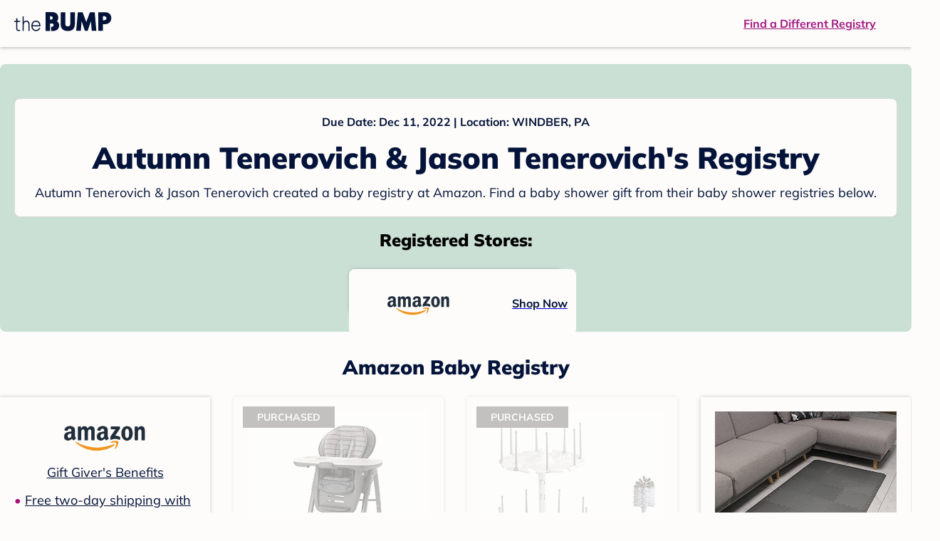

--- FILE ---
content_type: text/html; charset=utf-8
request_url: https://registry.thebump.com/autumn-tenerovich-jason-tenerovich-december-2022/55282778
body_size: 127678
content:
<!DOCTYPE html><html lang="en"><script type="text/javascript">// release-2026-01-08 at 09:21 - commit 93dd2a5f1ae8de8b18b2a357fdb64b4f93f306fc</script><head><meta charSet="utf-8"/><link href="https://registry.thebump.com/autumn-tenerovich-jason-tenerovich-december-2022/55282778" rel="canonical"/><meta content="initial-scale=1.0, maximum-scale=5.0, width=device-width, height=device-height" name="viewport"/><title>Autumn Tenerovich &amp; Jason Tenerovich&#x27;s Baby Registry on The Bump</title><meta content="noindex,nofollow" name="robots"/><meta content="noindex,nofollow" name="googlebot"/><meta content="Autumn Tenerovich &amp; Jason Tenerovich from registered at for their baby shower registry with a due date of . Browse their baby registries." name="description"/><meta content="44019285167" property="fb:app_id"/><meta content="https://registry.thebump.com/autumn-tenerovich-jason-tenerovich-december-2022/55282778?lt=BabyRegistryProfile&amp;a=1090&amp;st=SocialProfile&amp;ss=Facebook&amp;sp=TextLink" property="og:url"/><meta content="article" property="og:type"/><meta content="Autumn Tenerovich &amp; Jason Tenerovich&#x27;s Baby Registry on The Bump" property="og:title"/><meta content="https://s3.amazonaws.com/static.thebump.com/tb-web-assets/logos/tb-default-cricle-logo-navy.jpg" property="og:image"/><meta content="IE=Edge" http-equiv="X-UA-Compatible"/><meta content="authenticity_token" name="csrf-param"/><meta name="csrf-token"/><meta content="#da532c" name="msapplication-TileColor"/><link href="https://static.thebump.com/favicons/rebrand/favicon.ico" rel="shortcut icon"/><meta content="#FDFCFA" name="theme-color"/><meta name="next-head-count" content="18"/><link href="//static.thebump.com" rel="dns-prefetch"/><link href="//media-api.xogrp.com" rel="dns-prefetch"/><link href="//www.google-analytics.com" rel="dns-prefetch"/><link href="//cdn.segment.com" rel="dns-prefetch"/><link crossorigin="true" href="https://static.thebump.com" rel="preconnect"/><link crossorigin="true" href="https://media-api.xogrp.com" rel="preconnect"/><link as="font" crossorigin="anonymous" href="https://www.thebump.com/fonts/mulish-v12-latin-regular.woff2" rel="preload"/><link as="font" crossorigin="anonymous" href="https://www.thebump.com/fonts/mulish-v12-latin-700.woff2" rel="preload"/><link as="font" crossorigin="anonymous" href="https://www.thebump.com/fonts/mulish-v12-latin-900.woff2" rel="preload"/><style data-href="fonts.css">@font-face{font-family:"Open Sans";font-style:normal;font-weight:400;font-display:block;src:url("https://www.thebump.com/fonts/open-sans-v28-latin_cyrillic-ext_cyrillic-regular.eot");src: url("https://www.thebump.com/fonts/open-sans-v28-latin_cyrillic-ext_cyrillic-regular.eot?#iefix") format("embedded-opentype"),  url("https://www.thebump.com/fonts/open-sans-v28-latin_cyrillic-ext_cyrillic-regular.woff2") format("woff2"),  url("https://www.thebump.com/fonts/open-sans-v28-latin_cyrillic-ext_cyrillic-regular.woff") format("woff"),  url("https://www.thebump.com/fonts/open-sans-v28-latin_cyrillic-ext_cyrillic-regular.ttf") format("truetype"),  url("https://www.thebump.com/fonts/open-sans-v28-latin_cyrillic-ext_cyrillic-regular.svg#OpenSans") format("svg");}@font-face{font-family:"Open Sans";font-style:normal;font-weight:600;font-display:block;src:url("https://www.thebump.com/fonts/open-sans-v28-latin_cyrillic-ext_cyrillic-600.eot");src: url("https://www.thebump.com/fonts/open-sans-v28-latin_cyrillic-ext_cyrillic-600.eot?#iefix") format("embedded-opentype"),  url("https://www.thebump.com/fonts/open-sans-v28-latin_cyrillic-ext_cyrillic-600.woff2") format("woff2"),  url("https://www.thebump.com/fonts/open-sans-v28-latin_cyrillic-ext_cyrillic-600.woff") format("woff"),  url("https://www.thebump.com/fonts/open-sans-v28-latin_cyrillic-ext_cyrillic-600.ttf") format("truetype"),  url("https://www.thebump.com/fonts/open-sans-v28-latin_cyrillic-ext_cyrillic-600.svg#OpenSans") format("svg");}@font-face{font-family:"Open Sans";font-style:normal;font-weight:700;font-display:block;src:url("https://www.thebump.com/fonts/open-sans-v28-latin_cyrillic-ext_cyrillic-700.eot");src: url("https://www.thebump.com/fonts/open-sans-v28-latin_cyrillic-ext_cyrillic-700.eot?#iefix") format("embedded-opentype"),  url("https://www.thebump.com/fonts/open-sans-v28-latin_cyrillic-ext_cyrillic-700.woff2") format("woff2"),  url("https://www.thebump.com/fonts/open-sans-v28-latin_cyrillic-ext_cyrillic-700.woff") format("woff"),  url("https://www.thebump.com/fonts/open-sans-v28-latin_cyrillic-ext_cyrillic-700.ttf") format("truetype"),  url("https://www.thebump.com/fonts/open-sans-v28-latin_cyrillic-ext_cyrillic-700.svg#OpenSans") format("svg");}@font-face{font-family:"Open Sans Condensed";font-style:normal;font-weight:700;font-display:block;src: url("https://www.thebump.com/fonts/opensans-condbold.woff2") format("woff2"),  url("https://www.thebump.com/fonts/opensans-condbold.ttf") format("truetype");}@font-face{font-family:"Average";font-style:normal;font-weight:400;font-display:block;src:url("https://www.thebump.com/fonts/average-v14-latin-ext_latin-regular.eot");src: url("https://www.thebump.com/fonts/average-v14-latin-ext_latin-regular.eot?#iefix") format("embedded-opentype"),  url("https://www.thebump.com/fonts/average-v14-latin-ext_latin-regular.woff2") format("woff2"),  url("https://www.thebump.com/fonts/average-v14-latin-ext_latin-regular.woff") format("woff"),  url("https://www.thebump.com/fonts/average-v14-latin-ext_latin-regular.ttf") format("truetype"),  url("https://www.thebump.com/fonts/average-v14-latin-ext_latin-regular.svg#Average") format("svg");}@font-face{font-family:"Poppins";font-style:normal;font-weight:400;font-display:block;src:url("https://www.thebump.com/fonts/poppins-v19-latin-400.eot");src: url("https://www.thebump.com/fonts/poppins-v19-latin-400.eot?#iefix") format("embedded-opentype"),  url("https://www.thebump.com/fonts/poppins-v19-latin-400.woff2") format("woff2"),  url("https://www.thebump.com/fonts/poppins-v19-latin-400.woff") format("woff"),  url("https://www.thebump.com/fonts/poppins-v19-latin-400.ttf") format("truetype"),  url("https://www.thebump.com/fonts/poppins-v19-latin-400.svg#Poppins") format("svg");}@font-face{font-family:"Poppins";font-style:normal;font-weight:600;font-display:block;src:url("https://www.thebump.com/fonts/poppins-v19-latin-600.eot");src: url("https://www.thebump.com/fonts/poppins-v19-latin-600.eot?#iefix") format("embedded-opentype"),  url("https://www.thebump.com/fonts/poppins-v19-latin-600.woff2") format("woff2"),  url("https://www.thebump.com/fonts/poppins-v19-latin-600.woff") format("woff"),  url("https://www.thebump.com/fonts/poppins-v19-latin-600.ttf") format("truetype"),  url("https://www.thebump.com/fonts/poppins-v19-latin-600.svg#Poppins") format("svg");}@font-face{font-family:"Poppins";font-style:normal;font-weight:700;font-display:block;src:url("https://www.thebump.com/fonts/poppins-v19-latin-700.eot");src: url("https://www.thebump.com/fonts/poppins-v19-latin-700.eot?#iefix") format("embedded-opentype"),  url("https://www.thebump.com/fonts/poppins-v19-latin-700.woff2") format("woff2"),  url("https://www.thebump.com/fonts/poppins-v19-latin-700.woff") format("woff"),  url("https://www.thebump.com/fonts/poppins-v19-latin-700.ttf") format("truetype"),  url("https://www.thebump.com/fonts/poppins-v19-latin-700.svg#Poppins") format("svg");}@font-face{font-display:block;font-family:"Mulish";font-style:normal;font-weight:400;src:url("https://www.thebump.com/fonts/mulish-v12-latin-regular.eot");src: url("https://www.thebump.com/fonts/mulish-v12-latin-regular.eot?#iefix") format("embedded-opentype"),  url("https://www.thebump.com/fonts/mulish-v12-latin-regular.woff2") format("woff2"),  url("https://www.thebump.com/fonts/mulish-v12-latin-regular.woff") format("woff"),  url("https://www.thebump.com/fonts/mulish-v12-latin-regular.ttf") format("truetype"),  url("https://www.thebump.com/fonts/mulish-v12-latin-regular.svg#Mulish") format("svg");}@font-face{font-display:block;font-family:"Mulish";font-style:normal;font-weight:700;src:url("https://www.thebump.com/fonts/mulish-v12-latin-700.eot");src: url("https://www.thebump.com/fonts/mulish-v12-latin-700.eot?#iefix") format("embedded-opentype"),  url("https://www.thebump.com/fonts/mulish-v12-latin-700.woff2") format("woff2"),  url("https://www.thebump.com/fonts/mulish-v12-latin-700.woff") format("woff"),  url("https://www.thebump.com/fonts/mulish-v12-latin-700.ttf") format("truetype"),  url("https://www.thebump.com/fonts/mulish-v12-latin-700.svg#Mulish") format("svg");}@font-face{font-display:block;font-family:"Mulish";font-style:normal;font-weight:900;src:url("https://www.thebump.com/fonts/mulish-v12-latin-900.eot");src: url("https://www.thebump.com/fonts/mulish-v12-latin-900.eot?#iefix") format("embedded-opentype"),  url("https://www.thebump.com/fonts/mulish-v12-latin-900.woff2") format("woff2"),  url("https://www.thebump.com/fonts/mulish-v12-latin-900.woff") format("woff"),  url("https://www.thebump.com/fonts/mulish-v12-latin-900.ttf") format("truetype"),  url("https://www.thebump.com/fonts/mulish-v12-latin-900.svg#Mulish") format("svg");}@font-face{font-family:"Open Sans";font-style:normal;font-weight:300;font-display:block;src:url("https://www.thebump.com/fonts/open-sans-v28-latin_cyrillic-ext_cyrillic-300.eot");src: url("https://www.thebump.com/fonts/open-sans-v28-latin_cyrillic-ext_cyrillic-300.eot?#iefix") format("embedded-opentype"),  url("https://www.thebump.com/fonts/open-sans-v28-latin_cyrillic-ext_cyrillic-300.woff2") format("woff2"),  url("https://www.thebump.com/fonts/open-sans-v28-latin_cyrillic-ext_cyrillic-300.woff") format("woff"),  url("https://www.thebump.com/fonts/open-sans-v28-latin_cyrillic-ext_cyrillic-300.ttf") format("truetype"),  url("https://www.thebump.com/fonts/open-sans-v28-latin_cyrillic-ext_cyrillic-300.svg#OpenSans") format("svg");}</style><script class="ot-sdk-show-settings">
        (function() {
          function ConsentManagement (consentPlatformID, enableCM) {
            if (enableCM) {
              this.consentPlatformID = consentPlatformID;
              this.appendOneTrustScript();
            }

            this.enableCM = enableCM;
            this.registeredServices = [];
            this.initialized = false;

            this.categoryCodeNames = {
              NECESSARY: 'C0001',
              ANALYTIC: 'C0002',
              PERSONALISATION: 'C0003',
              TARGETING: 'C0004',
              SOCIAL: 'C0005'
            };
          }

          ConsentManagement.prototype.appendOneTrustScript = function() {
            var oneTrustScript = document.createElement('script');
            oneTrustScript.src = 'https://cdn.cookielaw.org/scripttemplates/otSDKStub.js';
            oneTrustScript.type = 'text/javascript';
            oneTrustScript.charset = 'UTF-8';
            oneTrustScript.defer = true;
            oneTrustScript.setAttribute('data-domain-script', this.consentPlatformID);
            document.head.appendChild(oneTrustScript);
          };

          ConsentManagement.prototype.toggleInfoDisplay = function() {
            if (window.OneTrust) {
              window.OneTrust.ToggleInfoDisplay();
              window.dispatchEvent(new Event('CM:ToggleInfoDisplay'));
              window.OneTrust.OnConsentChanged(function () {
                window.location.reload();
              });
            } else {
              console.log('Seems OneTrust script is not loaded.');
            }
          }

          ConsentManagement.prototype.registerService = function(service) {
            if (this.initialized) {
              service.call(null, this);
            }

            if (this.enableCM) {
              this.registeredServices.push(service);
            } else {
              service.call(null, this);
            }
          }

          ConsentManagement.prototype.consentedTo = function(category) {
            const onetrustActiveGroups = window.OnetrustActiveGroups || ',C0001,';

            return onetrustActiveGroups.indexOf(this.categoryCodeNames[category]) > -1;
          }

          ConsentManagement.prototype.loadScript = function(url) {
            var script = document.createElement('script');
            script.src = url;
            script.type = 'text/javascript';
            script.defer = true;
            document.head.appendChild(script);
          }

          ConsentManagement.prototype.loadPixelByCategory = function(url, category) {
            this.registerService(() => {
              if (this.consentedTo(category)) {
                var img = document.createElement('img');
                img.src = url;
                document.body.appendChild(img);
              }
            });
          }

          ConsentManagement.prototype.consentedToAll = function() {
            return Object.keys(consentManagement.categoryCodeNames).reduce((acc, categoryName) => {
              return consentManagement.consentedTo(categoryName) && acc;
            }, true);
          }

          ConsentManagement.prototype.isNoticeOnly = function() {
            return OneTrust.GetDomainData().ConsentModel.Name === 'notice only';
          }

          const consentManagement = new ConsentManagement('77b1f6b3-e6ba-4fe0-8d90-e7d951ed9fbf', true);

          window.OptanonWrapper = function() {
            consentManagement.registeredServices.forEach(service => service.call(null, consentManagement));
            consentManagement.initialized = true;

            if (consentManagement.isNoticeOnly()) {
              document.querySelector('#your-privacy-choices').parentNode.style.display = 'none';
            }
          }

          window.consentManagement = consentManagement;
        })();
  </script><link rel="preload" href="/registry/_next/static/css/4aeff24fbde98fcb.css" as="style"/><link rel="stylesheet" href="/registry/_next/static/css/4aeff24fbde98fcb.css" data-n-g=""/><noscript data-n-css=""></noscript><script defer="" nomodule="" src="/registry/_next/static/chunks/polyfills-c67a75d1b6f99dc8.js"></script><script src="/registry/_next/static/chunks/webpack-6501b8a1bf4f0cdc.js" defer=""></script><script src="/registry/_next/static/chunks/framework-5d7f57f39d20dbeb.js" defer=""></script><script src="/registry/_next/static/chunks/main-e98d1c3efa05e351.js" defer=""></script><script src="/registry/_next/static/chunks/pages/_app-1c2cc1a48d62cc93.js" defer=""></script><script src="/registry/_next/static/chunks/dbc47101-3b67487a0c9874c4.js" defer=""></script><script src="/registry/_next/static/chunks/447-4efe9ce3cdcdb28c.js" defer=""></script><script src="/registry/_next/static/chunks/389-dd33b678a8d40e5e.js" defer=""></script><script src="/registry/_next/static/chunks/473-f0021416e00e9973.js" defer=""></script><script src="/registry/_next/static/chunks/881-07ebce7616ab97f2.js" defer=""></script><script src="/registry/_next/static/chunks/594-119d77f853b110fc.js" defer=""></script><script src="/registry/_next/static/chunks/849-e02ef405986d2a55.js" defer=""></script><script src="/registry/_next/static/chunks/701-acbfd5a7f7238769.js" defer=""></script><script src="/registry/_next/static/chunks/799-624ee8b3fe42d4b9.js" defer=""></script><script src="/registry/_next/static/chunks/999-97dd506a4e45715b.js" defer=""></script><script src="/registry/_next/static/chunks/306-e3b0add52d0ae274.js" defer=""></script><script src="/registry/_next/static/chunks/pages/guest-view-registry-153f551d96ed9ad2.js" defer=""></script><script src="/registry/_next/static/hGy-9vxfs_Q9ds6Jc3U7k/_buildManifest.js" defer=""></script><script src="/registry/_next/static/hGy-9vxfs_Q9ds6Jc3U7k/_ssgManifest.js" defer=""></script><style id="__jsx-441456750">.header-container.jsx-441456750{box-shadow:rgba(0,0,0,0.2) 0px 2px 4px;position:relative;}.header-container.jsx-441456750::before{content:"";position:absolute;top:-2px;left:0px;right:0px;height:2px;background:var(--color-off-white);}.header.jsx-441456750{display:-webkit-box;display:-webkit-flex;display:-ms-flexbox;display:flex;-webkit-box-pack:justify;-webkit-justify-content:space-between;-ms-flex-pack:justify;justify-content:space-between;-webkit-align-items:center;-webkit-box-align:center;-ms-flex-align:center;align-items:center;margin:auto;width:1280px;height:66px;font-family:Mulish;font-weight:700;line-height:20px;}.header.jsx-441456750 a{color:var(--color-magenta);-webkit-text-decoration:underline;text-decoration:underline;font-size:16px;line-height:150%;}.learnMore.jsx-441456750{margin-left:20px;}.logo.jsx-441456750{margin-left:20px;}.logo.jsx-441456750 a.jsx-441456750{display:-webkit-box;display:-webkit-flex;display:-ms-flexbox;display:flex;padding-bottom:5px;}.logo.jsx-441456750 a.jsx-441456750:hover svg{opacity:0.9;}.logo.jsx-441456750 svg{width:137px;max-height:82px;vertical-align:middle;}.logo.jsx-441456750 svg path{fill:var(--color-navy);}.findRegistry.jsx-441456750{margin-right:50px;}.findRegistry.jsx-441456750:hover{color:var(--color-magenta-hover);}@media only screen and (min-width:768.1px) and (max-width:1366px) and (orientation:portrait){.header-container.has-banner.jsx-441456750{top:var(--sweepstakes-mobile-banner-height);}}</style><style id="__jsx-2858217059">.container.jsx-2858217059{background:var(--color-beige);border-radius:8px;box-shadow:1.5px 1.5px 3px rgba(174,174,192,0.4);height:48px;}.retailer.jsx-2858217059{height:48px;border-radius:8px;background:var(--color-off-white);display:-webkit-box;display:-webkit-flex;display:-ms-flexbox;display:flex;-webkit-align-items:center;-webkit-box-align:center;-ms-flex-align:center;align-items:center;-webkit-box-pack:justify;-webkit-justify-content:space-between;-ms-flex-pack:justify;justify-content:space-between;padding:4px 12px 4px 16px;}.retailer.jsx-2858217059 img.jsx-2858217059{height:40px;}.shop-now.jsx-2858217059{font-family:"Mulish";font-style:normal;font-weight:700;font-size:16px;line-height:150%;color:var(--color-navy);-webkit-text-decoration:underline var(--color-navy) 1px;text-decoration:underline var(--color-navy) 1px;-webkit-text-decoration-line:underline;-webkit-text-decoration-color:var(--color-navy);-webkit-text-decoration-thickness:1px;}.shop-now.jsx-2858217059:hover{color:var(--color-navy-hover);-webkit-text-decoration:underline var(--color-navy-hover) 1px;text-decoration:underline var(--color-navy-hover) 1px;-webkit-text-decoration-line:underline;-webkit-text-decoration-color:var(--color-navy-hover);-webkit-text-decoration-thickness:1px;}.link-retailer.jsx-2858217059{font-family:Mulish;font-style:normal;font-weight:bold;text-align:left;color:var(--color-navy);font-size:18px;line-height:150%;overflow:hidden;text-overflow:ellipsis;display:-webkit-box;-webkit-line-clamp:1;-webkit-box-orient:vertical;word-wrap:break-word;width:calc(100% - 86px);}@media (min-width:1023px){.container.jsx-2858217059{width:300px;height:64px;box-shadow:0px 0px 4px rgba(0,0,0,0.2);}.retailer.jsx-2858217059{width:300px;height:64px;margin:0;padding:16px 12px 12px 7px;}.link-retailer.jsx-2858217059{font-size:18px;line-height:150%;margin-left:9px;-webkit-line-clamp:1;max-width:185px;}img.jsx-2858217059{max-width:180px;padding:0 9px;max-height:40px;}}</style><style id="__jsx-3902660163">.retailer-list.jsx-3902660163{margin-top:16px;}.retailer-list.jsx-3902660163 ul.jsx-3902660163{padding-top:20px;padding-left:0;list-style:none;margin:0 auto;max-width:100%;}.retailer-list.jsx-3902660163 li.jsx-3902660163{padding:0;}.retailer-list.jsx-3902660163 li.jsx-3902660163{padding-bottom:20px;}@media (max-width:768px){.retailer-list.jsx-3902660163{padding:0 16px;background-color:var(--color-beige);border-radius:8px;}}@media (min-width:1023px){.retailer-list.jsx-3902660163{margin-top:24px;}.retailer-list.jsx-3902660163 li.jsx-3902660163{padding:0 12px 24px;}.retailer-list.jsx-3902660163 ul.jsx-3902660163{padding:0;max-width:100%;display:-webkit-box;display:-webkit-flex;display:-ms-flexbox;display:flex;-webkit-flex-wrap:wrap;-ms-flex-wrap:wrap;flex-wrap:wrap;-webkit-box-pack:center;-webkit-justify-content:center;-ms-flex-pack:center;justify-content:center;}.retailer-list.jsx-3902660163 li.jsx-3902660163:nth-last-child(-n + 4){padding-bottom:24px;}}</style><style id="__jsx-543505999">.couple-theme.jsx-543505999{background-size:cover;width:100%;height:90px;}.avatar.jsx-543505999{max-width:74px;max-height:74px;min-width:74px;min-height:74px;object-fit:cover;position:relative;top:32px;margin:0 auto;border-radius:50%;border:2px solid var(--color-off-white);-webkit-filter:drop-shadow(0px 2px 4px rgba(0,0,0,0.15));filter:drop-shadow(0px 2px 4px rgba(0,0,0,0.15));}.couple-info.jsx-543505999{padding:36px 20px 20px 20px;}.spacing.jsx-543505999{height:100px;}.couple-display.jsx-543505999{background:var(--color-off-white);display:-webkit-box;display:-webkit-flex;display:-ms-flexbox;display:flex;-webkit-flex-direction:column;-ms-flex-direction:column;flex-direction:column;padding:20px;border-radius:8px;border:1px solid var(--color-dark-gray300);}.couple-display.jsx-543505999 span.jsx-543505999:last-child{margin-bottom:8px;}span.jsx-543505999{font-weight:normal;font-size:12px;line-height:140%;display:inline-block;color:var(--color-navy);}h1.jsx-543505999{font-family:Mulish;font-weight:bold;font-size:28px;line-height:130%;font-weight:900;color:var(--color-navy);margin:0;}.description.jsx-543505999{font-weight:normal;font-size:16px;line-height:150%;color:var(--color-navy);margin-top:16px;}.couple-retailer.jsx-543505999{padding:24px 20px 0;font-weight:900;font-size:20px;line-height:140%;}@media (max-width:768px){.couple-display.jsx-543505999{box-shadow:0px 2px 4px rgba(0,0,0,0.15);}}@media (min-width:1024px){.couple-theme.jsx-543505999{border-radius:8px 8px 0px 0px;height:160px;}.avatar.jsx-543505999{max-width:155px;max-height:155px;min-width:155px;min-height:155px;object-fit:cover;top:24px;margin:0 auto;border:5px solid var(--color-off-white);-webkit-filter:drop-shadow(0px 4px 4px rgba(0,0,0,0.25));filter:drop-shadow(0px 4px 4px rgba(0,0,0,0.25));}.couple-info.jsx-543505999{padding:48px 20px 0;}.couple-info.round.jsx-543505999{border-radius:8px 8px 0px 0px;}.couple-display.jsx-543505999{padding:20px;}.couple-display.jsx-543505999 span.jsx-543505999:last-child{margin-bottom:12px;}span.jsx-543505999{font-weight:700;font-size:16px;line-height:150%;}h1.jsx-543505999{font-size:42px;line-height:130%;font-weight:900;word-break:break-all;}.description.jsx-543505999{font-size:18px;line-height:150%;margin:8px auto 0;}.couple-retailer.jsx-543505999{font-size:24px;line-height:140%;font-weight:900;border-radius:0px 0px 8px 8px;padding-top:16px;}}</style><style id="__jsx-1279723904">.retailerCardWrapper.jsx-1279723904{box-shadow:0px 0px 6px 0px rgba(0,0,0,0.2);position:relative;padding:0 20px;width:100%;list-style:none;font-size:18px;line-height:150%;overflow:hidden;box-sizing:border-box;}.retailerCard.jsx-1279723904{margin-bottom:20px;background:var(--color-off-white);text-align:center;}.retailerCardLogo.jsx-1279723904{margin-top:10px;padding:0 20px;height:80px;line-height:80px;margin-bottom:15px;}.logoImg.jsx-1279723904{max-width:100%;max-height:100%;vertical-align:middle;}.subTitle.jsx-1279723904{margin-bottom:12px;}.valueProp.jsx-1279723904{padding:0 0 40px 15px;}.valueProp.jsx-1279723904>ul{padding:0;}.valueProp.jsx-1279723904 li{position:relative;margin-bottom:16px;padding-left:15px;list-style:none;text-align:left;}.valueProp.jsx-1279723904 li:before{position:absolute;content:"•";color:#a80b71;left:0;}.retailerTileFooter.jsx-1279723904{display:-webkit-box;display:-webkit-flex;display:-ms-flexbox;display:flex;-webkit-box-pack:center;-webkit-justify-content:center;-ms-flex-pack:center;justify-content:center;-webkit-align-items:center;-webkit-box-align:center;-ms-flex-align:center;align-items:center;width:100%;height:40px;line-height:140%;font-family:Mulish;font-weight:700;font-size:12px;text-align:center;color:var(--color-off-white);position:absolute;left:0;bottom:0;background:var(--color-navy);}.retailerTileFooter.jsx-1279723904 span.svg-icon{margin-left:8px;}.text.jsx-1279723904{color:var(--color-off-white);font-weight:700;font-size:12px;line-height:140%;}.arrow.jsx-1279723904{margin-left:6px;}.arrowImg.jsx-1279723904{width:13px;height:10px;vertical-align:middle;}@media (min-width:1025px){.valueProp.jsx-1279723904{padding:0;}.retailerCardLogo.jsx-1279723904{margin-bottom:0px;margin-top:2px;}.valueProp.jsx-1279723904 li{line-height:150%;font-size:18px;}}@media (max-width:1024px){.retailerCardWrapper.jsx-1279723904{margin-bottom:20px;box-shadow:0px 0px 6px 0px rgba(0,0,0,0.2);}.subTitle.jsx-1279723904{margin-bottom:8px;}.retailerTileFooter.jsx-1279723904{font-size:14px;line-height:150%;}.retailerCardLogo.jsx-1279723904{margin-bottom:30px;}.text.jsx-1279723904{font-size:14px;line-height:150%;}}</style><style id="__jsx-1348873207">.svg-icon.jsx-1348873207{display:inline-block;width:24px;height:24px;padding:0px;cursor:pointer;box-sizing:border-box;font-size:0;}svg.jsx-1348873207{width:24px;height:24px;cursor:default;}.newColor.jsx-1348873207,.newColor.jsx-1348873207 path,.newColor.jsx-1348873207 rect{fill:var(--color-off-white);}.newColor.jsx-1348873207:hover,.newColor.jsx-1348873207:hover path,.newColor.jsx-1348873207 path:hover,.newColor.jsx-1348873207 rect:hover{fill:var(--color-off-white);}@media (min-width:768px){.svg-icon.jsx-1348873207{width:24px;height:24px;padding:0px;}}</style><style id="__jsx-3130097007">.flag.jsx-3130097007{position:absolute;top:13px;left:13px;width:129px;height:30px;background:var(--color-dark-gray600);font-family:Mulish;font-weight:700;font-size:14px;line-height:150%;text-align:center;color:var(--color-off-white);z-index:1;display:-webkit-box;display:-webkit-flex;display:-ms-flexbox;display:flex;-webkit-align-items:center;-webkit-box-align:center;-ms-flex-align:center;align-items:center;-webkit-box-pack:center;-webkit-justify-content:center;-ms-flex-pack:center;justify-content:center;}</style><style id="__jsx-2051427302">p{margin:0;padding:0;}.productItem.jsx-2051427302{margin-bottom:15px;background:var(--color-off-white);text-align:left;box-shadow:0px 0px 6px 0px rgba(0,0,0,0.2);position:relative;padding:0 20px;width:100%;list-style:none;font-size:18px;line-height:150%;overflow:hidden;box-sizing:border-box;}.productImageLink.jsx-2051427302{display:contents;height:100%;}.published.jsx-2051427302{opacity:0.4;}.productInfo.jsx-2051427302{display:-webkit-box;display:-webkit-flex;display:-ms-flexbox;display:flex;}.productImageContainer.jsx-2051427302{-webkit-flex-shrink:0;-ms-flex-negative:0;flex-shrink:0;margin:10px 0;width:130px;height:130px;display:-webkit-box;display:-webkit-flex;display:-ms-flexbox;display:flex;-webkit-box-pack:center;-webkit-justify-content:center;-ms-flex-pack:center;justify-content:center;-webkit-align-items:center;-webkit-box-align:center;-ms-flex-align:center;align-items:center;}.productImg.jsx-2051427302{max-height:100%;max-width:100%;}.productName.jsx-2051427302{max-height:48px;line-height:24px;overflow:hidden;text-overflow:ellipsis;display:-webkit-box;-webkit-box-orient:vertical;-webkit-line-clamp:2;}.productPrice.jsx-2051427302{margin-top:8px;font-weight:700;color:var(--color-navy);}.lineThrough.jsx-2051427302{-webkit-text-decoration:line-through;text-decoration:line-through;color:var(--color-dark-gray600);}.salePrice.jsx-2051427302{padding-left:2px;font-family:Mulish;font-weight:bold;font-size:18px;line-height:150%;text-align:center;color:var(--color-heart-red);margin-left:4px;}.productValueProp.jsx-2051427302{font-family:Mulish;font-weight:700;font-size:12px;line-height:140%;text-align:center;color:var(--color-dark-gray600);}.productShopCta.jsx-2051427302{font-family:Mulish;font-weight:700;font-size:14px;line-height:150%;text-align:center;color:var(--color-magenta);}.productShopCta.jsx-2051427302:hover{color:var(--color-magenta-hover);}@media (min-width:1025px){.productItem.jsx-2051427302{text-align:center;}.productInfo.jsx-2051427302{display:block;}.productImageContainer.jsx-2051427302{margin-bottom:20px;width:255px;height:255px;}.productAttributes.jsx-2051427302{padding:0 10px;height:92px;}.productValueProp.jsx-2051427302{margin-top:8px;overflow:hidden;}.shopCtaContainer.jsx-2051427302{position:absolute;bottom:18px;left:0;width:100%;}}@media (max-width:1024px){.productInfo.jsx-2051427302{padding-top:20px;}.productAttributes.jsx-2051427302{padding-left:10px;}.productItem.jsx-2051427302{margin-bottom:20px;font-size:14px;line-height:150%;}.salePrice.jsx-2051427302{font-weight:700;font-size:16px;line-height:150%;}.productPrice.jsx-2051427302{margin-top:12px;font-size:16px;line-height:150%;}.productValueProp.jsx-2051427302{margin-top:8px;text-align:left;}.shopCtaContainer.jsx-2051427302{text-align:center;margin-bottom:20px;}.lineThrough.jsx-2051427302{font-weight:400;font-size:14px;line-height:150%;}}</style><style id="__jsx-3142881356">.productLists.jsx-3142881356{padding-top:20px;font-family:Mulish;font-size:18px;line-height:150%;background:var(--color-off-white);}.retailerTitle.jsx-3142881356{font-family:Mulish;font-weight:bold;font-size:28px;line-height:130%;font-weight:900;text-align:center;color:var(--color-navy);margin:0 0 24px;}.spacing.jsx-3142881356{height:100px;}.products.jsx-3142881356{margin:0;padding:0;font-size:0;display:-webkit-box;display:-webkit-flex;display:-ms-flexbox;display:flex;-webkit-flex-wrap:wrap;-ms-flex-wrap:wrap;flex-wrap:wrap;}.products.jsx-3142881356 a{color:var(--color-navy);}.products.jsx-3142881356 a:hover{color:var(--color-navy);}@media (min-width:1025px){.productLists.jsx-3142881356{padding:32px 30px 0;margin-bottom:68px;}.products.jsx-3142881356>li{margin-bottom:32px;margin-right:47px;padding:10px 20px;width:295px;height:503px;background:var(--color-off-white);box-shadow:0px 0px 6px 0px rgba(0,0,0,0.2);}.products.jsx-3142881356>li:nth-child(3n){margin-right:0;}.retailerTitle.jsx-3142881356{font-size:28px;line-height:130%;font-weight:900;}}@media (max-width:1024px){.products.jsx-3142881356{width:calc(100% - 40px) !important;margin-left:20px;margin-right:20px;margin-bottom:20px;}.retailerGrid.jsx-3142881356{margin-top:20px;}}</style><style id="__jsx-6227654">.line.jsx-6227654{border-bottom:1px solid var(--color-dark-gray300);margin:24px 20px;}@media (min-width:768px){.line.jsx-6227654{margin-left:0;margin-right:0;}}</style><style id="__jsx-2433751223">.svg-icon.jsx-2433751223{display:inline-block;width:24px;height:24px;padding:0px;cursor:pointer;box-sizing:border-box;font-size:0;}svg.jsx-2433751223{width:24px;height:24px;cursor:default;}.newColor.jsx-2433751223,.newColor.jsx-2433751223 path,.newColor.jsx-2433751223 rect{fill:var(--color-magenta);}.newColor.jsx-2433751223:hover,.newColor.jsx-2433751223:hover path,.newColor.jsx-2433751223 path:hover,.newColor.jsx-2433751223 rect:hover{fill:var(--color-magenta);}@media (min-width:768px){.svg-icon.jsx-2433751223{width:24px;height:24px;padding:0px;}}</style><style id="__jsx-3650655108">.card.jsx-3650655108{margin-top:24px;display:-webkit-box;display:-webkit-flex;display:-ms-flexbox;display:flex;-webkit-flex-direction:column;-ms-flex-direction:column;flex-direction:column;}.card.jsx-3650655108:hover{cursor:pointer;}.card.jsx-3650655108:hover img.jsx-3650655108{opacity:0.4;}.card.jsx-3650655108:hover .title.jsx-3650655108{color:var(--color-navy-hover);}.card.jsx-3650655108 .title.jsx-3650655108{display:-webkit-box;display:-webkit-flex;display:-ms-flexbox;display:flex;-webkit-box-pack:center;-webkit-justify-content:center;-ms-flex-pack:center;justify-content:center;font-weight:700;font-size:16px;line-height:150%;text-align:center;-webkit-text-decoration-line:underline;text-decoration-line:underline;color:var(--color-navy);margin-top:16px;}.img-container.jsx-3650655108{overflow:hidden;min-height:307px;position:relative;}.img-container.jsx-3650655108 img.jsx-3650655108{position:absolute;-webkit-transform:translate(-50%,-50%);-ms-transform:translate(-50%,-50%);transform:translate(-50%,-50%);top:50%;left:50%;}@media (min-width:768px){.card.jsx-3650655108{width:300px;margin-top:0;}.img-container.jsx-3650655108{min-height:278px;}}</style><style id="__jsx-209207447">.baby-shower-tips.jsx-209207447{text-align:left;padding:0 20px;}h2.jsx-209207447{font-weight:900;font-size:24px;line-height:140%;margin:0;color:var(--color-navy);}.header.jsx-209207447 a.jsx-209207447{margin:8px 0;font-weight:700;font-size:14px;line-height:150%;color:var(--color-magenta);display:-webkit-box;display:-webkit-flex;display:-ms-flexbox;display:flex;-webkit-align-items:center;-webkit-box-align:center;-ms-flex-align:center;align-items:center;}.desc.jsx-209207447{font-size:16px;line-height:150%;margin-bottom:36px;color:var(--color-navy);}.cards.jsx-209207447{margin-bottom:100px;}.header.jsx-209207447 a.jsx-209207447:active{color:var(--color-magenta-hover);}.header.jsx-209207447 a.jsx-209207447:active svg path{fill:var(--color-magenta-hover);}@media (min-width:768px){.baby-shower-tips.jsx-209207447{padding:0 10px;margin:0 auto;max-width:1040px;}h2.jsx-209207447{font-size:28px;line-height:130%;}.header.jsx-209207447{display:-webkit-box;display:-webkit-flex;display:-ms-flexbox;display:flex;-webkit-box-pack:justify;-webkit-justify-content:space-between;-ms-flex-pack:justify;justify-content:space-between;-webkit-align-items:center;-webkit-box-align:center;-ms-flex-align:center;align-items:center;}.header.jsx-209207447 a.jsx-209207447{font-size:16px;line-height:150%;}.header.jsx-209207447 a.jsx-209207447:hover{color:var(--color-magenta-hover);}.header.jsx-209207447 a.jsx-209207447:hover svg path{fill:var(--color-magenta-hover);}.desc.jsx-209207447{margin-top:12px;margin-bottom:16px;font-size:18px;}.cards.jsx-209207447{display:-webkit-box;display:-webkit-flex;display:-ms-flexbox;display:flex;-webkit-box-pack:justify;-webkit-justify-content:space-between;-ms-flex-pack:justify;justify-content:space-between;}}</style><style id="__jsx-3935937738">.container.jsx-3935937738{text-align:center;font-family:Mulish;font-style:normal;}.product-section.jsx-3935937738{padding-top:24px;min-height:500px;}.gvr-line.jsx-3935937738{margin:36px 20px;border-bottom-width:2px;}.spacing.jsx-3935937738{padding:50px;}@media (min-width:768px){.product-section.jsx-3935937738{padding-top:32px;padding-bottom:68px;padding-left:calc((100% - 979px) / 2);}.product-section.shrink.jsx-3935937738{padding-bottom:0;}.gvr-line.jsx-3935937738{margin:36px 0;}.gvr-line.shrink.jsx-3935937738{margin-top:4px;}}</style><style id="__jsx-2175532615">.content-container.jsx-2175532615{margin-top:60px;}@media (min-width:1025px){.content-container.jsx-2175532615{width:1280px;margin:24px auto 0;}.productLists{padding:32px 0px 0px !important;}.products > li{margin-right:33px !important;}.products > li:nth-child(4n){margin-right:0px !important;}.product-section{padding-left:0px !important;}}@media (max-width:768px){.content-container.show-sign-up-banner.jsx-2175532615{margin-top:calc(var(--sweepstakes-mobile-banner-height) + 60px);}}@media only screen and (min-width:768.1px) and (max-width:1366px) and (orientation:portrait){.content-container.show-sign-up-banner.jsx-2175532615{margin-top:calc(var(--sweepstakes-mobile-banner-height) + 60px);}}</style><style id="__jsx-1515787351">.svg-icon.jsx-1515787351{display:inline-block;width:24px;height:24px;padding:0px;cursor:pointer;box-sizing:border-box;font-size:0;}svg.jsx-1515787351{width:24px;height:24px;cursor:default;}.newColor.jsx-1515787351,.newColor.jsx-1515787351 path,.newColor.jsx-1515787351 rect{fill:undefined;}.newColor.jsx-1515787351:hover,.newColor.jsx-1515787351:hover path,.newColor.jsx-1515787351 path:hover,.newColor.jsx-1515787351 rect:hover{fill:undefined;}@media (min-width:768px){.svg-icon.jsx-1515787351{width:24px;height:24px;padding:0px;}}</style><style id="__jsx-134615627">@font-face{font-family:"LeagueGothic";src:local("LeagueGothic");src:url("https://static.thebump.com/webfonts3/leaguegothic_regular/leaguegothic-regular-webfont.woff") format("woff");font-weight:normal;font-style:normal;font-display:block;}body{margin:0;font-size:14px;background:#fdfcfa;-webkit-font-smoothing:antialiased;-moz-osx-font-smoothing:grayscale;}@media (min-width:1025px){footer{width:1280px !important;margin:0 auto !important;}}</style><style id="__jsx-3719188139">*{-webkit-tap-highlight-color:transparent;}input:-webkit-autofill{-webkit-box-shadow:0 0 0px 1000px var(--color-off-white) inset;}</style><style data-styled="" data-styled-version="5.1.1">.gmtmqV{background:var(--color-corn-flower);color:var(--color-off-white);font-family:"Mulish";font-style:normal;font-weight:700;}/*!sc*/
.gmtmqV .mobile{display:block;}/*!sc*/
.gmtmqV .desktop{display:none;}/*!sc*/
@media (min-width:1025px){.gmtmqV{margin:0 auto;}.gmtmqV .mobile{display:none;}.gmtmqV .desktop{display:block;}}/*!sc*/
.gmtmqV a{color:var(--color-off-white);}/*!sc*/
data-styled.g9[id="sc-AxmLO"]{content:"gmtmqV,"}/*!sc*/
.dteCCc{padding:20px 20px 40px;}/*!sc*/
.dteCCc .title{text-transform:uppercase;}/*!sc*/
.dteCCc .line{width:100%;height:1px;background:var(--color-off-white);margin-top:4px;margin-bottom:12px;}/*!sc*/
.dteCCc .socialLinks svg{background:var(--color-off-white);border-radius:50%;padding:4px 4px;cursor:pointer;}/*!sc*/
.dteCCc .socialLinks svg path{fill:var(--color-corn-flower);}/*!sc*/
@media (min-width:1025px){.dteCCc{padding:40px 15px;display:-webkit-box;display:-webkit-flex;display:-ms-flexbox;display:flex;-webkit-box-pack:space-around;-webkit-justify-content:space-around;-ms-flex-pack:space-around;justify-content:space-around;}.dteCCc .line{margin-bottom:16px;}}/*!sc*/
data-styled.g10[id="sc-fzozJi"]{content:"dteCCc,"}/*!sc*/
@media (min-width:1025px){.jKkoYs{min-width:234px;}.jKkoYs:nth-child(2){min-width:537px;margin:0 10px;}}/*!sc*/
@media (max-width:1024px){.jKkoYs{margin-bottom:40px;min-width:300px;}}/*!sc*/
.jKkoYs ul{margin:0 0;padding:0 0;list-style:none;height:220px;display:-webkit-box;display:-webkit-flex;display:-ms-flexbox;display:flex;-webkit-flex-direction:column;-ms-flex-direction:column;flex-direction:column;-webkit-flex-wrap:wrap;-ms-flex-wrap:wrap;flex-wrap:wrap;-webkit-align-content:flex-start;-ms-flex-line-pack:start;align-content:flex-start;gap:12px 32px;}/*!sc*/
@media (max-width:374px){.jKkoYs ul{gap:12px 20px;}}/*!sc*/
.jKkoYs ul li{margin:0 0;padding:0 0;}/*!sc*/
@media (min-width:768px){.jKkoYs ul li a:hover{opacity:0.8;}}/*!sc*/
.jKkoYs ul li a:active{opacity:0.6;}/*!sc*/
@media (min-width:1025px){.jKkoYs ul.group-one{width:234px;}.jKkoYs ul.group-two{width:537px;}.jKkoYs ul.group-two li{min-width:231px;}}/*!sc*/
@media (max-width:1024px){.jKkoYs ul li{width:150px;}.jKkoYs ul.group-one{height:92px;}.jKkoYs ul.group-two{height:190px;}}/*!sc*/
@media (max-width:1024px) and (min-width:768px){.jKkoYs ul .space{display:none;}}/*!sc*/
@media (max-width:320px){.jKkoYs ul.group-two{overflow:hidden;}}/*!sc*/
data-styled.g11[id="sc-fzoLsD"]{content:"jKkoYs,"}/*!sc*/
.cKJzHK{display:-webkit-box;display:-webkit-flex;display:-ms-flexbox;display:flex;-webkit-flex-direction:column;-ms-flex-direction:column;flex-direction:column;font-size:0;}/*!sc*/
@media (min-width:1025px){.cKJzHK{width:470px;}.cKJzHK .line{width:414px;}}/*!sc*/
@media (max-width:1024px){.cKJzHK{-webkit-flex-direction:row;-ms-flex-direction:row;flex-direction:row;-webkit-box-pack:justify;-webkit-justify-content:space-between;-ms-flex-pack:justify;justify-content:space-between;}}/*!sc*/
data-styled.g12[id="sc-fzpans"]{content:"cKJzHK,"}/*!sc*/
@media (max-width:768px){.hRBsWH{width:134px;margin-right:48px;}}/*!sc*/
@media (max-width:1024px) and (min-width:768px){.hRBsWH{width:150px;margin-right:32px;}}/*!sc*/
@media (max-width:374px){.hRBsWH{margin-right:36px;}}/*!sc*/
@media (min-width:1025px){.hRBsWH{margin-bottom:40px;}}/*!sc*/
.hRBsWH .siteLogo{display:-webkit-box;display:-webkit-flex;display:-ms-flexbox;display:flex;-webkit-flex-wrap:wrap;-ms-flex-wrap:wrap;flex-wrap:wrap;}/*!sc*/
@media (min-width:768px){.hRBsWH .siteLogo a:hover{opacity:0.8;}}/*!sc*/
.hRBsWH .siteLogo a:active{opacity:0.6;}/*!sc*/
@media (min-width:1025px){.hRBsWH .siteLogo{-webkit-align-items:flex-end;-webkit-box-align:flex-end;-ms-flex-align:flex-end;align-items:flex-end;}}/*!sc*/
@media (min-width:768.1px){.hRBsWH .siteLogo{width:346px;}.hRBsWH .siteLogo #bash-logo{margin-left:24px;}.hRBsWH .siteLogo #hitched-logo{padding-top:6px;margin-right:32px;margin-top:10px;}.hRBsWH .siteLogo #weddingWire-logo{padding-top:6px;margin-top:10px;}.hRBsWH .siteLogo #knot-logo svg{width:126px;height:28px;}.hRBsWH .siteLogo #bash-logo svg{width:156px;height:24px;}.hRBsWH .siteLogo #hitched-logo svg{width:94px;height:30px;}.hRBsWH .siteLogo #weddingWire-logo svg{width:220px;height:30px;}}/*!sc*/
@media (max-width:1024px) and (min-width:768px),(max-width:768px){.hRBsWH .siteLogo{width:153px;}.hRBsWH .siteLogo #bash-logo{margin-left:10px;padding-top:2px;}.hRBsWH .siteLogo #hitched-logo{padding-top:6px;margin-right:14px;margin-top:6px;}.hRBsWH .siteLogo #weddingWire-logo{padding-top:7px;margin-top:6px;}.hRBsWH .siteLogo #knot-logo svg{width:64px;height:14px;}.hRBsWH .siteLogo #bash-logo svg{width:78px;height:12px;}.hRBsWH .siteLogo #hitched-logo svg{width:38px;height:12px;}.hRBsWH .siteLogo #weddingWire-logo svg{width:88px;height:12px;}}/*!sc*/
data-styled.g13[id="sc-fzplWN"]{content:"hRBsWH,"}/*!sc*/
.CWQMf{margin-bottom:40px;-webkit-box-flex:1;-webkit-flex-grow:1;-ms-flex-positive:1;flex-grow:1;}/*!sc*/
.CWQMf .icons{display:-webkit-box;display:-webkit-flex;display:-ms-flexbox;display:flex;}/*!sc*/
@media (max-width:1024px){.CWQMf .icons{-webkit-flex-direction:column;-ms-flex-direction:column;flex-direction:column;-webkit-align-items:flex-start;-webkit-box-align:flex-start;-ms-flex-align:flex-start;align-items:flex-start;}.CWQMf .icons a:nth-child(1){margin-bottom:8px;}}/*!sc*/
@media (min-width:1025px){.CWQMf .icons img:nth-child(1){margin-right:12px;}}/*!sc*/
.CWQMf .icons img{width:109px;height:32px;}/*!sc*/
@media (min-width:1025px){.CWQMf .icons a:hover{opacity:0.8;}}/*!sc*/
.CWQMf .icons a:active{opacity:0.6;}/*!sc*/
data-styled.g14[id="sc-fznyAO"]{content:"CWQMf,"}/*!sc*/
.fQkkzS{font-size:0;}/*!sc*/
@media (min-width:1025px){.fQkkzS{width:414px;}}/*!sc*/
data-styled.g15[id="sc-fznKkj"]{content:"fQkkzS,"}/*!sc*/
.gJlwEu{height:60px;width:100%;background:var(--color-navy);color:var(--color-off-white);display:-webkit-box;display:-webkit-flex;display:-ms-flexbox;display:flex;-webkit-align-items:center;-webkit-box-align:center;-ms-flex-align:center;align-items:center;}/*!sc*/
@media (max-width:1024px){.gJlwEu{-webkit-box-pack:center;-webkit-justify-content:center;-ms-flex-pack:center;justify-content:center;}}/*!sc*/
@media (min-width:1025px){.gJlwEu{padding-left:40px;}}/*!sc*/
data-styled.g16[id="sc-fznZeY"]{content:"gJlwEu,"}/*!sc*/
.eBYuPD{margin-right:px;}/*!sc*/
data-styled.g17[id="sc-fzokOt"]{content:"eBYuPD,"}/*!sc*/
.bzsmsC{display:-webkit-box;display:-webkit-flex;display:-ms-flexbox;display:flex;-webkit-align-items:center;-webkit-box-align:center;-ms-flex-align:center;align-items:center;gap:0 16px;list-style:none;padding:0 0;margin:0 0;}/*!sc*/
@media (min-width:768px){.bzsmsC a:hover{opacity:0.8;}}/*!sc*/
.bzsmsC a:active{opacity:0.6;}/*!sc*/
data-styled.g18[id="sc-fzqBZW"]{content:"bzsmsC,"}/*!sc*/
html,body,#__next{height:100%;width:100%;margin:0;padding:0;}/*!sc*/
html{font-size:100%;}/*!sc*/
html,html a{-webkit-font-smoothing:antialiased;-moz-osx-font-smoothing:grayscale;text-rendering:optimizeLegibility;text-shadow:1px 1px 1px rgba(0,0,0,0.03);}/*!sc*/
body{-webkit-overflow-scrolling:touch;}/*!sc*/
@media (min-width:768px){body{overflow:visible;}}/*!sc*/
@media only screen and (max-width:1366px) and (orientation:portrait){}/*!sc*/
data-styled.g190[id="sc-global-iEDSUG1"]{content:"sc-global-iEDSUG1,"}/*!sc*/
:root{--color-corn-flower:#526399;--color-rgb-corn-flower:82,99,153;--color-corn-flower-hover:#353F62;--color-rgb-corn-flower-hover:53,63,98;--color-corn-flower-hover-on-dark:#939BBA;--color-rgb-corn-flower-hover-on-dark:147,155,186;--color-magenta:#A31884;--color-rgb-magenta:163,24,132;--color-magenta-hover:#771F67;--color-rgb-magenta-hover:119,31,103;--color-magenta-hover-on-dark:#B86FAD;--color-rgb-magenta-hover-on-dark:184,111,173;--color-navy:#04133A;--color-rgb-navy:4,19,58;--color-navy-hover:#60687F;--color-rgb-navy-hover:96,104,127;--color-navy-hover-on-dark:#BEC1CA;--color-rgb-navy-hover-on-dark:190,193,202;--color-aqua:#A0CFD3;--color-rgb-aqua:160,207,211;--color-powder:#EFF1F6;--color-rgb-powder:239,241,246;--color-blush:#EDE9EC;--color-rgb-blush:237,233,236;--color-beige:#F6F5F3;--color-rgb-beige:246,245,243;--color-teal:#0F8B8D;--color-rgb-teal:15,139,141;--color-chartreuse:#E4E95B;--color-rgb-chartreuse:228,233,91;--color-chartreuse-hover:#FCFFB5;--color-off-white:#FDFCFA;--color-rgb-off-white:253,252,250;--color-heart-red:#ED2437;--color-heart-red-hover:#AE2F33;--color-heart-red-hover-on-dark:#E47A81;--color-rgb-heart-red:237,36,55;--color-black:#000000;--color-rgb-black:0,0,0;--color-dark-gray600:#6c6b6b;--color-rgb-dark-gray600:108,107,107;--color-dark-gray500:#949494;--color-rgb-dark-gray500:148,148,148;--color-dark-gray400:#C5C5C5;--color-rgb-dark-gray400:197,197,197;--color-dark-gray300:#D9D9D9;--color-rgb-dark-gray300:217,217,217;--color-dark-gray200:#F6F6F6;--color-rgb-dark-gray200:246,246,246;--color-validation-red:#C71829;--color-validation-green:#1CA420;--color-pink:#F4E1E3;--color-bright-blue:#DEDFE2;--color-bright-yellow:#F1F4AD;--color-bronze:#CD7F32;--color-light-pink:#F4E5EE;}/*!sc*/
@media (max-width:767px){:root .tbf_B1m{font-family:'Mulish';font-style:normal;font-weight:400;font-size:18px;line-height:150%;-webkit-letter-spacing:0;-moz-letter-spacing:0;-ms-letter-spacing:0;letter-spacing:0;}:root .tbf_B2m{font-family:'Mulish';font-style:normal;font-weight:400;font-size:16px;line-height:150%;-webkit-letter-spacing:0;-moz-letter-spacing:0;-ms-letter-spacing:0;letter-spacing:0;}:root .tbf_B3m{font-family:'Mulish';font-style:normal;font-weight:400;font-size:14px;line-height:150%;-webkit-letter-spacing:0;-moz-letter-spacing:0;-ms-letter-spacing:0;letter-spacing:0;}:root .tbf_B4m{font-family:'Mulish';font-style:normal;font-weight:400;font-size:12px;line-height:140%;-webkit-letter-spacing:0;-moz-letter-spacing:0;-ms-letter-spacing:0;letter-spacing:0;}:root .tbf_CSm{--color-corn-flower:#526399;--color-rgb-corn-flower:82,99,153;--color-corn-flower-hover:#353F62;--color-rgb-corn-flower-hover:53,63,98;--color-corn-flower-hover-on-dark:#939BBA;--color-rgb-corn-flower-hover-on-dark:147,155,186;--color-magenta:#A31884;--color-rgb-magenta:163,24,132;--color-magenta-hover:#771F67;--color-rgb-magenta-hover:119,31,103;--color-magenta-hover-on-dark:#B86FAD;--color-rgb-magenta-hover-on-dark:184,111,173;--color-navy:#04133A;--color-rgb-navy:4,19,58;--color-navy-hover:#60687F;--color-rgb-navy-hover:96,104,127;--color-navy-hover-on-dark:#BEC1CA;--color-rgb-navy-hover-on-dark:190,193,202;--color-aqua:#A0CFD3;--color-rgb-aqua:160,207,211;--color-powder:#EFF1F6;--color-rgb-powder:239,241,246;--color-blush:#EDE9EC;--color-rgb-blush:237,233,236;--color-beige:#F6F5F3;--color-rgb-beige:246,245,243;--color-teal:#0F8B8D;--color-rgb-teal:15,139,141;--color-chartreuse:#E4E95B;--color-rgb-chartreuse:228,233,91;--color-chartreuse-hover:#FCFFB5;--color-off-white:#FDFCFA;--color-rgb-off-white:253,252,250;--color-heart-red:#ED2437;--color-heart-red-hover:#AE2F33;--color-heart-red-hover-on-dark:#E47A81;--color-rgb-heart-red:237,36,55;--color-black:#000000;--color-rgb-black:0,0,0;--color-dark-gray600:#6c6b6b;--color-rgb-dark-gray600:108,107,107;--color-dark-gray500:#949494;--color-rgb-dark-gray500:148,148,148;--color-dark-gray400:#C5C5C5;--color-rgb-dark-gray400:197,197,197;--color-dark-gray300:#D9D9D9;--color-rgb-dark-gray300:217,217,217;--color-dark-gray200:#F6F6F6;--color-rgb-dark-gray200:246,246,246;--color-validation-red:#C71829;--color-validation-green:#1CA420;--color-pink:#F4E1E3;--color-bright-blue:#DEDFE2;--color-bright-yellow:#F1F4AD;--color-bronze:#CD7F32;--color-light-pink:#F4E5EE;}:root .tbf_CAm{#A0CFD3;}:root .tbf_CEm{#F6F5F3;}:root .tbf_CKm{#000000;}:root .tbf_CHm{#EDE9EC;}:root .tbf_CEm{#DEDFE2;}:root .tbf_CWm{#F1F4AD;}:root .tbf_CEm{#CD7F32;}:root .tbf_CEm{#E4E95B;}:root .tbf_CRm{#FCFFB5;}:root .tbf_CRm{#526399;}:root .tbf_CRm{#353F62;}:root .tbf_CKm{#939BBA;}:root .tbf_C0m{#F6F6F6;}:root .tbf_C0m{#D9D9D9;}:root .tbf_C0m{#C5C5C5;}:root .tbf_C0m{#949494;}:root .tbf_C0m{#6c6b6b;}:root .tbf_CDm{#ED2437;}:root .tbf_CRm{#AE2F33;}:root .tbf_CKm{#E47A81;}:root .tbf_CKm{#F4E5EE;}:root .tbf_CAm{#A31884;}:root .tbf_CRm{#771F67;}:root .tbf_CKm{#B86FAD;}:root .tbf_CYm{#04133A;}:root .tbf_CRm{#60687F;}:root .tbf_CKm{#BEC1CA;}:root .tbf_CEm{#FDFCFA;}:root .tbf_CKm{#F4E1E3;}:root .tbf_CRm{#EFF1F6;}:root .tbf_CLm{#0F8B8D;}:root .tbf_CNm{#1CA420;}:root .tbf_CDm{#C71829;}:root .tbf_L1m{font-family:'Mulish';font-style:normal;font-weight:700;font-size:18px;line-height:150%;-webkit-letter-spacing:0;-moz-letter-spacing:0;-ms-letter-spacing:0;letter-spacing:0;}:root .tbf_L2m{font-family:'Mulish';font-style:normal;font-weight:700;font-size:16px;line-height:150%;-webkit-letter-spacing:0;-moz-letter-spacing:0;-ms-letter-spacing:0;letter-spacing:0;}:root .tbf_L3m{font-family:'Mulish';font-style:normal;font-weight:700;font-size:14px;line-height:150%;-webkit-letter-spacing:0;-moz-letter-spacing:0;-ms-letter-spacing:0;letter-spacing:0;}:root .tbf_L4m{font-family:'Mulish';font-style:normal;font-weight:700;font-size:12px;line-height:140%;-webkit-letter-spacing:0;-moz-letter-spacing:0;-ms-letter-spacing:0;letter-spacing:0;}:root .tbf_O1m{font-family:'Mulish';font-style:normal;font-weight:700;font-size:14px;line-height:150%;-webkit-letter-spacing:1px;-moz-letter-spacing:1px;-ms-letter-spacing:1px;letter-spacing:1px;text-transform:uppercase;}:root .tbf_O2m{font-family:'Mulish';font-style:normal;font-weight:700;font-size:12px;line-height:140%;-webkit-letter-spacing:1px;-moz-letter-spacing:1px;-ms-letter-spacing:1px;letter-spacing:1px;text-transform:uppercase;}:root .tbf_T1m{font-family:'Mulish';font-style:normal;font-weight:900;font-size:42px;line-height:130%;-webkit-letter-spacing:0;-moz-letter-spacing:0;-ms-letter-spacing:0;letter-spacing:0;}:root .tbf_T2m{font-family:'Mulish';font-style:normal;font-weight:900;font-size:28px;line-height:130%;-webkit-letter-spacing:0;-moz-letter-spacing:0;-ms-letter-spacing:0;letter-spacing:0;}:root .tbf_T3m{font-family:'Mulish';font-style:normal;font-weight:900;font-size:24px;line-height:140%;-webkit-letter-spacing:0;-moz-letter-spacing:0;-ms-letter-spacing:0;letter-spacing:0;}:root .tbf_T4m{font-family:'Mulish';font-style:normal;font-weight:900;font-size:20px;line-height:140%;-webkit-letter-spacing:0;-moz-letter-spacing:0;-ms-letter-spacing:0;letter-spacing:0;}}/*!sc*/
@media (min-width:768px){:root .tbf_B1d{font-family:'Mulish';font-style:normal;font-weight:400;font-size:18px;line-height:150%;-webkit-letter-spacing:0;-moz-letter-spacing:0;-ms-letter-spacing:0;letter-spacing:0;}:root .tbf_B2d{font-family:'Mulish';font-style:normal;font-weight:400;font-size:16px;line-height:150%;-webkit-letter-spacing:0;-moz-letter-spacing:0;-ms-letter-spacing:0;letter-spacing:0;}:root .tbf_B3d{font-family:'Mulish';font-style:normal;font-weight:400;font-size:14px;line-height:150%;-webkit-letter-spacing:0;-moz-letter-spacing:0;-ms-letter-spacing:0;letter-spacing:0;}:root .tbf_B4d{font-family:'Mulish';font-style:normal;font-weight:400;font-size:12px;line-height:140%;-webkit-letter-spacing:0;-moz-letter-spacing:0;-ms-letter-spacing:0;letter-spacing:0;}:root .tbf_CSd{--color-corn-flower:#526399;--color-rgb-corn-flower:82,99,153;--color-corn-flower-hover:#353F62;--color-rgb-corn-flower-hover:53,63,98;--color-corn-flower-hover-on-dark:#939BBA;--color-rgb-corn-flower-hover-on-dark:147,155,186;--color-magenta:#A31884;--color-rgb-magenta:163,24,132;--color-magenta-hover:#771F67;--color-rgb-magenta-hover:119,31,103;--color-magenta-hover-on-dark:#B86FAD;--color-rgb-magenta-hover-on-dark:184,111,173;--color-navy:#04133A;--color-rgb-navy:4,19,58;--color-navy-hover:#60687F;--color-rgb-navy-hover:96,104,127;--color-navy-hover-on-dark:#BEC1CA;--color-rgb-navy-hover-on-dark:190,193,202;--color-aqua:#A0CFD3;--color-rgb-aqua:160,207,211;--color-powder:#EFF1F6;--color-rgb-powder:239,241,246;--color-blush:#EDE9EC;--color-rgb-blush:237,233,236;--color-beige:#F6F5F3;--color-rgb-beige:246,245,243;--color-teal:#0F8B8D;--color-rgb-teal:15,139,141;--color-chartreuse:#E4E95B;--color-rgb-chartreuse:228,233,91;--color-chartreuse-hover:#FCFFB5;--color-off-white:#FDFCFA;--color-rgb-off-white:253,252,250;--color-heart-red:#ED2437;--color-heart-red-hover:#AE2F33;--color-heart-red-hover-on-dark:#E47A81;--color-rgb-heart-red:237,36,55;--color-black:#000000;--color-rgb-black:0,0,0;--color-dark-gray600:#6c6b6b;--color-rgb-dark-gray600:108,107,107;--color-dark-gray500:#949494;--color-rgb-dark-gray500:148,148,148;--color-dark-gray400:#C5C5C5;--color-rgb-dark-gray400:197,197,197;--color-dark-gray300:#D9D9D9;--color-rgb-dark-gray300:217,217,217;--color-dark-gray200:#F6F6F6;--color-rgb-dark-gray200:246,246,246;--color-validation-red:#C71829;--color-validation-green:#1CA420;--color-pink:#F4E1E3;--color-bright-blue:#DEDFE2;--color-bright-yellow:#F1F4AD;--color-bronze:#CD7F32;--color-light-pink:#F4E5EE;}:root .tbf_CAd{#A0CFD3;}:root .tbf_CEd{#F6F5F3;}:root .tbf_CKd{#000000;}:root .tbf_CHd{#EDE9EC;}:root .tbf_CEd{#DEDFE2;}:root .tbf_CWd{#F1F4AD;}:root .tbf_CEd{#CD7F32;}:root .tbf_CEd{#E4E95B;}:root .tbf_CRd{#FCFFB5;}:root .tbf_CRd{#526399;}:root .tbf_CRd{#353F62;}:root .tbf_CKd{#939BBA;}:root .tbf_C0d{#F6F6F6;}:root .tbf_C0d{#D9D9D9;}:root .tbf_C0d{#C5C5C5;}:root .tbf_C0d{#949494;}:root .tbf_C0d{#6c6b6b;}:root .tbf_CDd{#ED2437;}:root .tbf_CRd{#AE2F33;}:root .tbf_CKd{#E47A81;}:root .tbf_CKd{#F4E5EE;}:root .tbf_CAd{#A31884;}:root .tbf_CRd{#771F67;}:root .tbf_CKd{#B86FAD;}:root .tbf_CYd{#04133A;}:root .tbf_CRd{#60687F;}:root .tbf_CKd{#BEC1CA;}:root .tbf_CEd{#FDFCFA;}:root .tbf_CKd{#F4E1E3;}:root .tbf_CRd{#EFF1F6;}:root .tbf_CLd{#0F8B8D;}:root .tbf_CNd{#1CA420;}:root .tbf_CDd{#C71829;}:root .tbf_L1d{font-family:'Mulish';font-style:normal;font-weight:700;font-size:18px;line-height:150%;-webkit-letter-spacing:0;-moz-letter-spacing:0;-ms-letter-spacing:0;letter-spacing:0;}:root .tbf_L2d{font-family:'Mulish';font-style:normal;font-weight:700;font-size:16px;line-height:150%;-webkit-letter-spacing:0;-moz-letter-spacing:0;-ms-letter-spacing:0;letter-spacing:0;}:root .tbf_L3d{font-family:'Mulish';font-style:normal;font-weight:700;font-size:14px;line-height:150%;-webkit-letter-spacing:0;-moz-letter-spacing:0;-ms-letter-spacing:0;letter-spacing:0;}:root .tbf_L4d{font-family:'Mulish';font-style:normal;font-weight:700;font-size:12px;line-height:140%;-webkit-letter-spacing:0;-moz-letter-spacing:0;-ms-letter-spacing:0;letter-spacing:0;}:root .tbf_O1d{font-family:'Mulish';font-style:normal;font-weight:700;font-size:14px;line-height:150%;-webkit-letter-spacing:1px;-moz-letter-spacing:1px;-ms-letter-spacing:1px;letter-spacing:1px;text-transform:uppercase;}:root .tbf_O2d{font-family:'Mulish';font-style:normal;font-weight:700;font-size:12px;line-height:140%;-webkit-letter-spacing:1px;-moz-letter-spacing:1px;-ms-letter-spacing:1px;letter-spacing:1px;text-transform:uppercase;}:root .tbf_T1d{font-family:'Mulish';font-style:normal;font-weight:900;font-size:42px;line-height:130%;-webkit-letter-spacing:0;-moz-letter-spacing:0;-ms-letter-spacing:0;letter-spacing:0;}:root .tbf_T2d{font-family:'Mulish';font-style:normal;font-weight:900;font-size:28px;line-height:130%;-webkit-letter-spacing:0;-moz-letter-spacing:0;-ms-letter-spacing:0;letter-spacing:0;}:root .tbf_T3d{font-family:'Mulish';font-style:normal;font-weight:900;font-size:24px;line-height:140%;-webkit-letter-spacing:0;-moz-letter-spacing:0;-ms-letter-spacing:0;letter-spacing:0;}:root .tbf_T4d{font-family:'Mulish';font-style:normal;font-weight:900;font-size:20px;line-height:140%;-webkit-letter-spacing:0;-moz-letter-spacing:0;-ms-letter-spacing:0;letter-spacing:0;}}/*!sc*/
data-styled.g191[id="sc-global-lobzEd1"]{content:"sc-global-lobzEd1,"}/*!sc*/
:root{--sweepstakes-mobile-banner-height:66px;}/*!sc*/
.sign-up-banner{max-width:1280px;margin:0 auto;}/*!sc*/
data-styled.g193[id="sc-global-iwTiQu1"]{content:"sc-global-iwTiQu1,"}/*!sc*/
</style>
<script>(window.BOOMR_mq=window.BOOMR_mq||[]).push(["addVar",{"rua.upush":"false","rua.cpush":"false","rua.upre":"false","rua.cpre":"false","rua.uprl":"false","rua.cprl":"false","rua.cprf":"false","rua.trans":"","rua.cook":"false","rua.ims":"false","rua.ufprl":"false","rua.cfprl":"false","rua.isuxp":"false","rua.texp":"norulematch","rua.ceh":"false","rua.ueh":"false","rua.ieh.st":"0"}]);</script>
                              <script>!function(e){var n="https://s.go-mpulse.net/boomerang/";if("False"=="True")e.BOOMR_config=e.BOOMR_config||{},e.BOOMR_config.PageParams=e.BOOMR_config.PageParams||{},e.BOOMR_config.PageParams.pci=!0,n="https://s2.go-mpulse.net/boomerang/";if(window.BOOMR_API_key="K4N8K-EWW4Q-6EVRB-E3Y3V-ZSY8F",function(){function e(){if(!o){var e=document.createElement("script");e.id="boomr-scr-as",e.src=window.BOOMR.url,e.async=!0,i.parentNode.appendChild(e),o=!0}}function t(e){o=!0;var n,t,a,r,d=document,O=window;if(window.BOOMR.snippetMethod=e?"if":"i",t=function(e,n){var t=d.createElement("script");t.id=n||"boomr-if-as",t.src=window.BOOMR.url,BOOMR_lstart=(new Date).getTime(),e=e||d.body,e.appendChild(t)},!window.addEventListener&&window.attachEvent&&navigator.userAgent.match(/MSIE [67]\./))return window.BOOMR.snippetMethod="s",void t(i.parentNode,"boomr-async");a=document.createElement("IFRAME"),a.src="about:blank",a.title="",a.role="presentation",a.loading="eager",r=(a.frameElement||a).style,r.width=0,r.height=0,r.border=0,r.display="none",i.parentNode.appendChild(a);try{O=a.contentWindow,d=O.document.open()}catch(_){n=document.domain,a.src="javascript:var d=document.open();d.domain='"+n+"';void(0);",O=a.contentWindow,d=O.document.open()}if(n)d._boomrl=function(){this.domain=n,t()},d.write("<bo"+"dy onload='document._boomrl();'>");else if(O._boomrl=function(){t()},O.addEventListener)O.addEventListener("load",O._boomrl,!1);else if(O.attachEvent)O.attachEvent("onload",O._boomrl);d.close()}function a(e){window.BOOMR_onload=e&&e.timeStamp||(new Date).getTime()}if(!window.BOOMR||!window.BOOMR.version&&!window.BOOMR.snippetExecuted){window.BOOMR=window.BOOMR||{},window.BOOMR.snippetStart=(new Date).getTime(),window.BOOMR.snippetExecuted=!0,window.BOOMR.snippetVersion=12,window.BOOMR.url=n+"K4N8K-EWW4Q-6EVRB-E3Y3V-ZSY8F";var i=document.currentScript||document.getElementsByTagName("script")[0],o=!1,r=document.createElement("link");if(r.relList&&"function"==typeof r.relList.supports&&r.relList.supports("preload")&&"as"in r)window.BOOMR.snippetMethod="p",r.href=window.BOOMR.url,r.rel="preload",r.as="script",r.addEventListener("load",e),r.addEventListener("error",function(){t(!0)}),setTimeout(function(){if(!o)t(!0)},3e3),BOOMR_lstart=(new Date).getTime(),i.parentNode.appendChild(r);else t(!1);if(window.addEventListener)window.addEventListener("load",a,!1);else if(window.attachEvent)window.attachEvent("onload",a)}}(),"".length>0)if(e&&"performance"in e&&e.performance&&"function"==typeof e.performance.setResourceTimingBufferSize)e.performance.setResourceTimingBufferSize();!function(){if(BOOMR=e.BOOMR||{},BOOMR.plugins=BOOMR.plugins||{},!BOOMR.plugins.AK){var n=""=="true"?1:0,t="",a="cln5voyxibyfi2lkbtpq-f-bb5f7e753-clientnsv4-s.akamaihd.net",i="false"=="true"?2:1,o={"ak.v":"39","ak.cp":"1892998","ak.ai":parseInt("768319",10),"ak.ol":"0","ak.cr":9,"ak.ipv":4,"ak.proto":"h2","ak.rid":"d6a196ee","ak.r":42169,"ak.a2":n,"ak.m":"","ak.n":"essl","ak.bpcip":"18.219.218.0","ak.cport":58140,"ak.gh":"23.52.43.84","ak.quicv":"","ak.tlsv":"tls1.3","ak.0rtt":"","ak.0rtt.ed":"","ak.csrc":"-","ak.acc":"","ak.t":"1768557791","ak.ak":"hOBiQwZUYzCg5VSAfCLimQ==lOMq+K8e5J5uzWrveppcOtXKVZx11M0JAxlFdbHIM7b85cg8fOcbPZMWDzjt+SA74l+h/lSCrc3d7Q2X+MgNB64vHhluM/[base64]/ZdqtGzdFub/wZn/ykuQxhRkO2YAzxSzo7zRKGD2HMVNPxhIJJhY7m0ONf/CPOPvbcjcj1iBvYMyXEFOaxWmfifLlVVAWjjRydnwq2ddml64f8iJAkTG6w=","ak.pv":"70","ak.dpoabenc":"","ak.tf":i};if(""!==t)o["ak.ruds"]=t;var r={i:!1,av:function(n){var t="http.initiator";if(n&&(!n[t]||"spa_hard"===n[t]))o["ak.feo"]=void 0!==e.aFeoApplied?1:0,BOOMR.addVar(o)},rv:function(){var e=["ak.bpcip","ak.cport","ak.cr","ak.csrc","ak.gh","ak.ipv","ak.m","ak.n","ak.ol","ak.proto","ak.quicv","ak.tlsv","ak.0rtt","ak.0rtt.ed","ak.r","ak.acc","ak.t","ak.tf"];BOOMR.removeVar(e)}};BOOMR.plugins.AK={akVars:o,akDNSPreFetchDomain:a,init:function(){if(!r.i){var e=BOOMR.subscribe;e("before_beacon",r.av,null,null),e("onbeacon",r.rv,null,null),r.i=!0}return this},is_complete:function(){return!0}}}}()}(window);</script></head><body><div id="__next"><div class="jsx-441456750 header-container"><div id="header" class="jsx-441456750 header"><div class="jsx-441456750 logo"><a href="https://www.thebump.com" class="jsx-441456750"><svg viewBox="0 0 104 20" xmlns="http://www.w3.org/2000/svg"><path d="M23.074 8.848c2.957 0 4.794 1.985 4.794 5.182v.769H19.5c.14 2.262 1.631 3.827 3.674 3.827 1.631 0 2.798-.721 3.287-2.03l.038-.105h1.284l-.064.208c-.61 1.958-2.267 3.08-4.545 3.08-2.882 0-4.896-2.247-4.896-5.466 0-3.217 1.972-5.465 4.796-5.465zM3.35 6.429l-.022 2.643h2.886v1.154H3.327l-.039 6.65c0 1.13.21 1.669 1.406 1.669.635 0 1.01-.102 1.313-.196l.208-.066v1.134l-.093.043c-.342.159-.823.239-1.428.239-.862 0-1.492-.213-1.925-.651-.465-.47-.686-1.181-.675-2.175l.039-6.647H0V9.072h2.135l.021-2.643h1.195zM54.388.118v11.068c0 1.417.214 2.4.637 2.923.41.51 1.082.757 2.052.757s1.642-.248 2.053-.757c.423-.523.636-1.506.636-2.923V.118h4.89v12.306c0 2.364-.656 4.186-1.949 5.417-1.288 1.225-3.182 1.846-5.63 1.846-2.447 0-4.341-.621-5.63-1.846-1.292-1.23-1.948-3.052-1.948-5.417V.118h4.89zM40.238 0c4.113 0 6.668 2.207 6.668 5.76 0 1.593-.449 2.757-1.412 3.661l-.12.114.147.076c1.552.807 2.407 2.282 2.407 4.154 0 3.568-2.651 5.873-6.753 5.873h-1.856v-4.336h.734c1.21 0 1.878-.616 1.878-1.736 0-1.155-.667-1.792-1.878-1.792h-1.945v7.864h-4.676V0zM10.034 4.396v5.85c.548-.746 1.616-1.398 2.83-1.398 2.155 0 3.494 1.533 3.494 4.002v6.706h-1.195V12.83c0-1.798-.853-2.828-2.34-2.828-1.642 0-2.789 1.464-2.789 3.56v5.994H8.84V4.396h1.194zM96.692.118c1.98 0 3.61.522 4.847 1.553 1.255 1.046 1.891 2.576 1.891 4.548 0 1.967-.64 3.537-1.905 4.666-1.254 1.118-2.88 1.686-4.833 1.686H94.46v6.95h-4.936V.118zm-23.837 0l3.927 10.216L80.71.117h5.076l1.74 19.404h-4.941l-.806-10.104-3.488 9.99h-3.016l-3.489-9.99-.805 10.104h-4.942L67.779.117h5.076zm-49.781 9.884c-1.952 0-3.369 1.465-3.569 3.664h7.147c-.058-2.298-1.387-3.664-3.578-3.664zM95.33 4.19h-.871v4.308h.87c.887 0 1.618-.177 2.174-.528.514-.324.765-.852.765-1.615 0-.777-.25-1.313-.765-1.637-.556-.35-1.287-.528-2.173-.528zm-56.214.146h-1.008v3.5h1.008c1.176 0 1.878-.617 1.878-1.65 0-1.228-.632-1.85-1.878-1.85z" fill="#04133A" fill-rule="evenodd"></path></svg></a></div><a href="https://registry.thebump.com/babyregistrysearch" class="jsx-441456750 findRegistry">Find a Different Registry</a></div></div><div class="jsx-2175532615 content-container"><div class="jsx-3935937738 container"><div class="jsx-543505999 couple"><div style="background:#CAE0D4" class="jsx-543505999 couple-info round"><div class="jsx-543505999 couple-display fs-mask"><div class="jsx-543505999 info"><span class="jsx-543505999">Due Date: <!-- -->Dec 11, 2022</span><span class="jsx-543505999"> | </span><span class="jsx-543505999">Location: <!-- -->WINDBER, PA<!-- --> </span></div><h1 class="jsx-543505999">Autumn Tenerovich &amp; Jason Tenerovich&#x27;s Registry</h1><div class="jsx-543505999 description">Autumn Tenerovich &amp; Jason Tenerovich created a baby registry at Amazon.
          Find a baby shower gift from their baby shower registries below.</div></div></div><div class="jsx-543505999"><div style="background:#CAE0D4" class="jsx-543505999 couple-retailer">Registered Stores:<div class="jsx-3902660163 retailer-list"><ul class="jsx-3902660163"><li class="jsx-3902660163"><a href="//track-registry.theknot.com/track/view/a1d2fc60-b50a-4d28-acb7-80c6ea64da74?rt=14610&amp;r=744699927" rel="noopener noreferrer" target="_blank" class="jsx-2858217059 link"><div class="jsx-2858217059 container"><div class="jsx-2858217059 retailer"><img alt="logo" src="https://media.front.xoedge.com/images/01ab3ee4-220d-4b9f-9443-ddc445caa21a" class="jsx-2858217059"/><div class="jsx-2858217059 shop-now">Shop Now</div></div></div></a></li></ul></div></div></div></div><div class="jsx-3935937738 product-section shrink"><div scrollThreshold="300px"><div class="jsx-3142881356"><h2 class="jsx-3142881356 retailerTitle">Amazon Baby Registry</h2><ul class="jsx-3142881356 products"><li class="jsx-1279723904 retailerCardWrapper"><a data-retailer-id="14610" href="//track-registry.theknot.com/track/view/a1d2fc60-b50a-4d28-acb7-80c6ea64da74?rt=14610&amp;r=744699927" rel="noreferrer" target="_blank" class="jsx-1279723904"></a><div class="jsx-1279723904 retailerCard"><a data-retailer-id="14610" href="//track-registry.theknot.com/track/view/a1d2fc60-b50a-4d28-acb7-80c6ea64da74?rt=14610&amp;r=744699927" rel="noopener noreferrer" target="_blank" class="jsx-1279723904"><div class="jsx-1279723904 retailerCardLogo"><div style="height:300px" class="lazyload-placeholder"></div></div><div class="jsx-1279723904 detail"><div class="jsx-1279723904 subTitle">Gift Giver&#x27;s Benefits</div><div class="jsx-1279723904 valueProp"><ul class="jsx-1279723904"><li class="jsx-1279723904"> Free two-day shipping with Amazon Prime.</li><li class="jsx-1279723904"> Free five-day shipping over $49.</li><li class="jsx-1279723904"> Gift wrap available on some items.</li></ul></div></div></a><a data-retailer-id="14610" href="//track-registry.theknot.com/track/view/a1d2fc60-b50a-4d28-acb7-80c6ea64da74?rt=14610&amp;r=744699927" rel="noopener noreferrer" target="_blank" class="jsx-1279723904 retailerTileFooter"><span class="jsx-1279723904 text">Shop Registry at Amazon Baby</span><span class="jsx-1348873207 svg-icon "><svg fill="none" height="24" viewBox="0 0 24 24" width="24" xmlns="http://www.w3.org/2000/svg" class="jsx-1348873207 newColor"><path d="M12.9573 5.45929C12.6644 5.16639 12.6644 4.69152 12.9573 4.39863C13.2502 4.10573 13.7251 4.10573 14.018 4.39863L20.5587 10.9394C21.1445 11.5251 21.1445 12.4749 20.5587 13.0607L14.018 19.6014C13.7251 19.8943 13.2502 19.8943 12.9573 19.6014C12.6644 19.3085 12.6644 18.8337 12.9573 18.5408L18.7481 12.75H3.75195C3.33774 12.75 3.00195 12.4142 3.00195 12C3.00195 11.5858 3.33774 11.25 3.75195 11.25H18.748L12.9573 5.45929Z" fill="#04133A"></path></svg></span></a></div></li><li class="jsx-2051427302 productItem published"><div class="jsx-3130097007 flag">PURCHASED</div><div class="jsx-2051427302 productInfo"><div class="jsx-2051427302 productImageContainer"><a href="//track-registry.theknot.com/track/view/a1d2fc60-b50a-4d28-acb7-80c6ea64da74?rt=14610&amp;r=744699927" rel="noopener noreferrer" target="_blank" class="jsx-2051427302 productImageLink"><div style="height:300px" class="lazyload-placeholder"></div></a></div><div class="jsx-2051427302 productAttributes"><div class="jsx-2051427302 productName"><a href="//track-registry.theknot.com/track/view/a1d2fc60-b50a-4d28-acb7-80c6ea64da74?rt=14610&amp;r=744699927" rel="noopener noreferrer" target="_blank" class="jsx-2051427302"><span class="jsx-2051427302">Graco Table2Table Premier Fold 7 in 1 Convertible High Chair | Converts to Dining Booster Seat, Kids Table, and More, Maison</span></a></div><div class="jsx-2051427302 productValueProp "><p class="jsx-2051427302">Free Five-day Shipping over $49</p></div></div></div></li><li class="jsx-2051427302 productItem published"><div class="jsx-3130097007 flag">PURCHASED</div><div class="jsx-2051427302 productInfo"><div class="jsx-2051427302 productImageContainer"><a href="//track-registry.theknot.com/track/view/a1d2fc60-b50a-4d28-acb7-80c6ea64da74?rt=14610&amp;r=744699927" rel="noopener noreferrer" target="_blank" class="jsx-2051427302 productImageLink"><div style="height:300px" class="lazyload-placeholder"></div></a></div><div class="jsx-2051427302 productAttributes"><div class="jsx-2051427302 productName"><a href="//track-registry.theknot.com/track/view/a1d2fc60-b50a-4d28-acb7-80c6ea64da74?rt=14610&amp;r=744699927" rel="noopener noreferrer" target="_blank" class="jsx-2051427302"><span class="jsx-2051427302">Munchkin® High Capacity Drying Rack and Shine™ Stainless Steel Bottle Brush</span></a></div><div class="jsx-2051427302 productValueProp "><p class="jsx-2051427302">Free Five-day Shipping over $49</p></div></div></div></li><li class="jsx-2051427302 productItem "><div class="jsx-2051427302 productInfo"><div class="jsx-2051427302 productImageContainer"><a href="//track-registry.theknot.com/track/view/a1d2fc60-b50a-4d28-acb7-80c6ea64da74?rt=14610&amp;r=744699927" rel="noopener noreferrer" target="_blank" class="jsx-2051427302 productImageLink"><div style="height:300px" class="lazyload-placeholder"></div></a></div><div class="jsx-2051427302 productAttributes"><div class="jsx-2051427302 productName"><a href="//track-registry.theknot.com/track/view/a1d2fc60-b50a-4d28-acb7-80c6ea64da74?rt=14610&amp;r=744699927" rel="noopener noreferrer" target="_blank" class="jsx-2051427302"><span class="jsx-2051427302">MQIAOHAM® 18 Pieces + 18 Edges Puzzle Play Mats, Soft Baby Play Mat, Kids Interlocking Foam Floor Tiles, Toddlers Carpet Playmats XZ301018-112</span></a></div><div class="jsx-2051427302 productPrice "><span class="jsx-2051427302 price ">$41.99</span></div><div class="jsx-2051427302 productValueProp "><p class="jsx-2051427302">Free Five-day Shipping over $49</p></div></div></div><div class="jsx-2051427302 shopCtaContainer"><a href="//track-registry.theknot.com/track/view/a1d2fc60-b50a-4d28-acb7-80c6ea64da74?rt=14610&amp;r=744699927" rel="noopener noreferrer" target="_blank" class="jsx-2051427302"><span class="jsx-2051427302 productShopCta">Shop Registry at <!-- -->Amazon Baby</span></a></div></li><li class="jsx-2051427302 productItem published"><div class="jsx-3130097007 flag">PURCHASED</div><div class="jsx-2051427302 productInfo"><div class="jsx-2051427302 productImageContainer"><a href="//track-registry.theknot.com/track/view/a1d2fc60-b50a-4d28-acb7-80c6ea64da74?rt=14610&amp;r=744699927" rel="noopener noreferrer" target="_blank" class="jsx-2051427302 productImageLink"><div style="height:300px" class="lazyload-placeholder"></div></a></div><div class="jsx-2051427302 productAttributes"><div class="jsx-2051427302 productName"><a href="//track-registry.theknot.com/track/view/a1d2fc60-b50a-4d28-acb7-80c6ea64da74?rt=14610&amp;r=744699927" rel="noopener noreferrer" target="_blank" class="jsx-2051427302"><span class="jsx-2051427302">Mamibaby Baby Lounger - Ultra Soft 100% Cotton &amp; Breathable Fiberfill Newborn Lounger, Portable Adjustable Infant Floor Seat for Travel, Newborn Must Have Essentials Baby Registry Search(Leaves)</span></a></div><div class="jsx-2051427302 productValueProp "><p class="jsx-2051427302">Free Five-day Shipping over $49</p></div></div></div></li><li class="jsx-2051427302 productItem published"><div class="jsx-3130097007 flag">PURCHASED</div><div class="jsx-2051427302 productInfo"><div class="jsx-2051427302 productImageContainer"><a href="//track-registry.theknot.com/track/view/a1d2fc60-b50a-4d28-acb7-80c6ea64da74?rt=14610&amp;r=744699927" rel="noopener noreferrer" target="_blank" class="jsx-2051427302 productImageLink"><div style="height:300px" class="lazyload-placeholder"></div></a></div><div class="jsx-2051427302 productAttributes"><div class="jsx-2051427302 productName"><a href="//track-registry.theknot.com/track/view/a1d2fc60-b50a-4d28-acb7-80c6ea64da74?rt=14610&amp;r=744699927" rel="noopener noreferrer" target="_blank" class="jsx-2051427302"><span class="jsx-2051427302">Amazon Essentials Disney | Marvel | Star Wars Baby Boys&#39; Cotton Coveralls, Pack of 3</span></a></div><div class="jsx-2051427302 productValueProp "><p class="jsx-2051427302">Free Five-day Shipping over $49</p></div></div></div></li><li class="jsx-2051427302 productItem published"><div class="jsx-3130097007 flag">PURCHASED</div><div class="jsx-2051427302 productInfo"><div class="jsx-2051427302 productImageContainer"><a href="//track-registry.theknot.com/track/view/a1d2fc60-b50a-4d28-acb7-80c6ea64da74?rt=14610&amp;r=744699927" rel="noopener noreferrer" target="_blank" class="jsx-2051427302 productImageLink"><div style="height:300px" class="lazyload-placeholder"></div></a></div><div class="jsx-2051427302 productAttributes"><div class="jsx-2051427302 productName"><a href="//track-registry.theknot.com/track/view/a1d2fc60-b50a-4d28-acb7-80c6ea64da74?rt=14610&amp;r=744699927" rel="noopener noreferrer" target="_blank" class="jsx-2051427302"><span class="jsx-2051427302">Jay Franco Marvel Avengers Intro Throw Blanket - Measures 46 x 60 inches, Kids Bedding Features Captain America, Iron Man, &amp; Hulk - Fade Resistant Super Soft Fleece</span></a></div><div class="jsx-2051427302 productValueProp "><p class="jsx-2051427302">Free Five-day Shipping over $49</p></div></div></div></li><li class="jsx-2051427302 productItem published"><div class="jsx-3130097007 flag">PURCHASED</div><div class="jsx-2051427302 productInfo"><div class="jsx-2051427302 productImageContainer"><a href="//track-registry.theknot.com/track/view/a1d2fc60-b50a-4d28-acb7-80c6ea64da74?rt=14610&amp;r=744699927" rel="noopener noreferrer" target="_blank" class="jsx-2051427302 productImageLink"><div style="height:300px" class="lazyload-placeholder"></div></a></div><div class="jsx-2051427302 productAttributes"><div class="jsx-2051427302 productName"><a href="//track-registry.theknot.com/track/view/a1d2fc60-b50a-4d28-acb7-80c6ea64da74?rt=14610&amp;r=744699927" rel="noopener noreferrer" target="_blank" class="jsx-2051427302"><span class="jsx-2051427302">Marvel Avengers Spider-Man Baby 2 Pack Zip Up Sleep N&#39; Plays Newborn to Infant Sizes (Newborn - 24 Months)</span></a></div><div class="jsx-2051427302 productValueProp "><p class="jsx-2051427302">Free Five-day Shipping over $49</p></div></div></div></li><li class="jsx-2051427302 productItem published"><div class="jsx-3130097007 flag">PURCHASED</div><div class="jsx-2051427302 productInfo"><div class="jsx-2051427302 productImageContainer"><a href="//track-registry.theknot.com/track/view/a1d2fc60-b50a-4d28-acb7-80c6ea64da74?rt=14610&amp;r=744699927" rel="noopener noreferrer" target="_blank" class="jsx-2051427302 productImageLink"><div style="height:300px" class="lazyload-placeholder"></div></a></div><div class="jsx-2051427302 productAttributes"><div class="jsx-2051427302 productName"><a href="//track-registry.theknot.com/track/view/a1d2fc60-b50a-4d28-acb7-80c6ea64da74?rt=14610&amp;r=744699927" rel="noopener noreferrer" target="_blank" class="jsx-2051427302"><span class="jsx-2051427302">Amazon Essentials Unisex Babies&#39; Footed Sleepers - Discontinued Colors, Multipacks</span></a></div><div class="jsx-2051427302 productValueProp "><p class="jsx-2051427302">Free Five-day Shipping over $49</p></div></div></div></li><li class="jsx-2051427302 productItem published"><div class="jsx-3130097007 flag">PURCHASED</div><div class="jsx-2051427302 productInfo"><div class="jsx-2051427302 productImageContainer"><a href="//track-registry.theknot.com/track/view/a1d2fc60-b50a-4d28-acb7-80c6ea64da74?rt=14610&amp;r=744699927" rel="noopener noreferrer" target="_blank" class="jsx-2051427302 productImageLink"><div style="height:300px" class="lazyload-placeholder"></div></a></div><div class="jsx-2051427302 productAttributes"><div class="jsx-2051427302 productName"><a href="//track-registry.theknot.com/track/view/a1d2fc60-b50a-4d28-acb7-80c6ea64da74?rt=14610&amp;r=744699927" rel="noopener noreferrer" target="_blank" class="jsx-2051427302"><span class="jsx-2051427302">American Baby Company 15&#34; x 33&#34; Fitted Bassinet Sheet, 100% Natural Cotton Jersey Knit, Grey, Soft Breathable, for Boys and Girls, Pack of 2</span></a></div><div class="jsx-2051427302 productValueProp "><p class="jsx-2051427302">Free Five-day Shipping over $49</p></div></div></div></li><li class="jsx-2051427302 productItem published"><div class="jsx-3130097007 flag">PURCHASED</div><div class="jsx-2051427302 productInfo"><div class="jsx-2051427302 productImageContainer"><a href="//track-registry.theknot.com/track/view/a1d2fc60-b50a-4d28-acb7-80c6ea64da74?rt=14610&amp;r=744699927" rel="noopener noreferrer" target="_blank" class="jsx-2051427302 productImageLink"><div style="height:300px" class="lazyload-placeholder"></div></a></div><div class="jsx-2051427302 productAttributes"><div class="jsx-2051427302 productName"><a href="//track-registry.theknot.com/track/view/a1d2fc60-b50a-4d28-acb7-80c6ea64da74?rt=14610&amp;r=744699927" rel="noopener noreferrer" target="_blank" class="jsx-2051427302"><span class="jsx-2051427302">Munchkin Secure Grip Baby Diaper Changing Pad for Dresser and Waterproof Changing Pad Liners, White</span></a></div><div class="jsx-2051427302 productValueProp "><p class="jsx-2051427302">Free Five-day Shipping over $49</p></div></div></div></li><li class="jsx-2051427302 productItem published"><div class="jsx-3130097007 flag">PURCHASED</div><div class="jsx-2051427302 productInfo"><div class="jsx-2051427302 productImageContainer"><a href="//track-registry.theknot.com/track/view/a1d2fc60-b50a-4d28-acb7-80c6ea64da74?rt=14610&amp;r=744699927" rel="noopener noreferrer" target="_blank" class="jsx-2051427302 productImageLink"><div style="height:300px" class="lazyload-placeholder"></div></a></div><div class="jsx-2051427302 productAttributes"><div class="jsx-2051427302 productName"><a href="//track-registry.theknot.com/track/view/a1d2fc60-b50a-4d28-acb7-80c6ea64da74?rt=14610&amp;r=744699927" rel="noopener noreferrer" target="_blank" class="jsx-2051427302"><span class="jsx-2051427302">NoJo Super Soft Blue, Green, Tan &amp; White Mountain Watercolor Fitted Crib Sheet, Blue, Green, Tan, White</span></a></div><div class="jsx-2051427302 productValueProp "><p class="jsx-2051427302">Free Five-day Shipping over $49</p></div></div></div></li><li class="jsx-2051427302 productItem "><div class="jsx-2051427302 productInfo"><div class="jsx-2051427302 productImageContainer"><a href="//track-registry.theknot.com/track/view/a1d2fc60-b50a-4d28-acb7-80c6ea64da74?rt=14610&amp;r=744699927" rel="noopener noreferrer" target="_blank" class="jsx-2051427302 productImageLink"><div style="height:300px" class="lazyload-placeholder"></div></a></div><div class="jsx-2051427302 productAttributes"><div class="jsx-2051427302 productName"><a href="//track-registry.theknot.com/track/view/a1d2fc60-b50a-4d28-acb7-80c6ea64da74?rt=14610&amp;r=744699927" rel="noopener noreferrer" target="_blank" class="jsx-2051427302"><span class="jsx-2051427302">Baby Fruit Feeder/Food Feeder Pacifier for Babies (2 Pack) - HAOBAOBEI Mesh Teethers for Babies, Infant Teething Toy in Appetite Stimulating Colors, Bonus Includes 3 Sizes Silicone Pouches</span></a></div><div class="jsx-2051427302 productPrice "><span class="jsx-2051427302 price ">$9.99</span></div><div class="jsx-2051427302 productValueProp "><p class="jsx-2051427302">Free Five-day Shipping over $49</p></div></div></div><div class="jsx-2051427302 shopCtaContainer"><a href="//track-registry.theknot.com/track/view/a1d2fc60-b50a-4d28-acb7-80c6ea64da74?rt=14610&amp;r=744699927" rel="noopener noreferrer" target="_blank" class="jsx-2051427302"><span class="jsx-2051427302 productShopCta">Shop Registry at <!-- -->Amazon Baby</span></a></div></li><li class="jsx-2051427302 productItem published"><div class="jsx-3130097007 flag">PURCHASED</div><div class="jsx-2051427302 productInfo"><div class="jsx-2051427302 productImageContainer"><a href="//track-registry.theknot.com/track/view/a1d2fc60-b50a-4d28-acb7-80c6ea64da74?rt=14610&amp;r=744699927" rel="noopener noreferrer" target="_blank" class="jsx-2051427302 productImageLink"><div style="height:300px" class="lazyload-placeholder"></div></a></div><div class="jsx-2051427302 productAttributes"><div class="jsx-2051427302 productName"><a href="//track-registry.theknot.com/track/view/a1d2fc60-b50a-4d28-acb7-80c6ea64da74?rt=14610&amp;r=744699927" rel="noopener noreferrer" target="_blank" class="jsx-2051427302"><span class="jsx-2051427302">Simple Houseware Underwear Drawer Organizer for Lingerie/Undergarment/Bra/Panty/Sock/Onesie, Set of 6, Dark Gray</span></a></div><div class="jsx-2051427302 productValueProp "><p class="jsx-2051427302">Free Five-day Shipping over $49</p></div></div></div></li><li class="jsx-2051427302 productItem published"><div class="jsx-3130097007 flag">PURCHASED</div><div class="jsx-2051427302 productInfo"><div class="jsx-2051427302 productImageContainer"><a href="//track-registry.theknot.com/track/view/a1d2fc60-b50a-4d28-acb7-80c6ea64da74?rt=14610&amp;r=744699927" rel="noopener noreferrer" target="_blank" class="jsx-2051427302 productImageLink"><div style="height:300px" class="lazyload-placeholder"></div></a></div><div class="jsx-2051427302 productAttributes"><div class="jsx-2051427302 productName"><a href="//track-registry.theknot.com/track/view/a1d2fc60-b50a-4d28-acb7-80c6ea64da74?rt=14610&amp;r=744699927" rel="noopener noreferrer" target="_blank" class="jsx-2051427302"><span class="jsx-2051427302">Yookidoo Baby Gym Lay to Sit-Up Playmat. 3-in-1 Newborns Activity Center with Tummy Time Toys, Pillow &amp; Infant Miror. 0-12 Month</span></a></div><div class="jsx-2051427302 productValueProp "><p class="jsx-2051427302">Free Five-day Shipping over $49</p></div></div></div></li><li class="jsx-2051427302 productItem published"><div class="jsx-3130097007 flag">PURCHASED</div><div class="jsx-2051427302 productInfo"><div class="jsx-2051427302 productImageContainer"><a href="//track-registry.theknot.com/track/view/a1d2fc60-b50a-4d28-acb7-80c6ea64da74?rt=14610&amp;r=744699927" rel="noopener noreferrer" target="_blank" class="jsx-2051427302 productImageLink"><div style="height:300px" class="lazyload-placeholder"></div></a></div><div class="jsx-2051427302 productAttributes"><div class="jsx-2051427302 productName"><a href="//track-registry.theknot.com/track/view/a1d2fc60-b50a-4d28-acb7-80c6ea64da74?rt=14610&amp;r=744699927" rel="noopener noreferrer" target="_blank" class="jsx-2051427302"><span class="jsx-2051427302">Yoga Sprout Mink Blanket with Sherpa Backing, Bear</span></a></div><div class="jsx-2051427302 productValueProp "><p class="jsx-2051427302">Free Five-day Shipping over $49</p></div></div></div></li><li class="jsx-2051427302 productItem published"><div class="jsx-3130097007 flag">PURCHASED</div><div class="jsx-2051427302 productInfo"><div class="jsx-2051427302 productImageContainer"><a href="//track-registry.theknot.com/track/view/a1d2fc60-b50a-4d28-acb7-80c6ea64da74?rt=14610&amp;r=744699927" rel="noopener noreferrer" target="_blank" class="jsx-2051427302 productImageLink"><div style="height:300px" class="lazyload-placeholder"></div></a></div><div class="jsx-2051427302 productAttributes"><div class="jsx-2051427302 productName"><a href="//track-registry.theknot.com/track/view/a1d2fc60-b50a-4d28-acb7-80c6ea64da74?rt=14610&amp;r=744699927" rel="noopener noreferrer" target="_blank" class="jsx-2051427302"><span class="jsx-2051427302">Nookums Paci-Plushies Buddies - Retriever Pacifier Holder - Adapts to Name Brand Pacifiers, Suitable for All Ages, Plush Toy Includes Detachable Pacifier</span></a></div><div class="jsx-2051427302 productValueProp "><p class="jsx-2051427302">Free Five-day Shipping over $49</p></div></div></div></li><li class="jsx-2051427302 productItem published"><div class="jsx-3130097007 flag">PURCHASED</div><div class="jsx-2051427302 productInfo"><div class="jsx-2051427302 productImageContainer"><a href="//track-registry.theknot.com/track/view/a1d2fc60-b50a-4d28-acb7-80c6ea64da74?rt=14610&amp;r=744699927" rel="noopener noreferrer" target="_blank" class="jsx-2051427302 productImageLink"><div style="height:300px" class="lazyload-placeholder"></div></a></div><div class="jsx-2051427302 productAttributes"><div class="jsx-2051427302 productName"><a href="//track-registry.theknot.com/track/view/a1d2fc60-b50a-4d28-acb7-80c6ea64da74?rt=14610&amp;r=744699927" rel="noopener noreferrer" target="_blank" class="jsx-2051427302"><span class="jsx-2051427302">NUK Comfy Orthodontic Pacifiers, Timeless Collection, 0-6 Months, 5 Count</span></a></div><div class="jsx-2051427302 productValueProp "><p class="jsx-2051427302">Free Five-day Shipping over $49</p></div></div></div></li><li class="jsx-2051427302 productItem published"><div class="jsx-3130097007 flag">PURCHASED</div><div class="jsx-2051427302 productInfo"><div class="jsx-2051427302 productImageContainer"><a href="//track-registry.theknot.com/track/view/a1d2fc60-b50a-4d28-acb7-80c6ea64da74?rt=14610&amp;r=744699927" rel="noopener noreferrer" target="_blank" class="jsx-2051427302 productImageLink"><div style="height:300px" class="lazyload-placeholder"></div></a></div><div class="jsx-2051427302 productAttributes"><div class="jsx-2051427302 productName"><a href="//track-registry.theknot.com/track/view/a1d2fc60-b50a-4d28-acb7-80c6ea64da74?rt=14610&amp;r=744699927" rel="noopener noreferrer" target="_blank" class="jsx-2051427302"><span class="jsx-2051427302">HALO BassiNest Glide Sleeper, Bedside Bassinet, Adjustable, Mosaic</span></a></div><div class="jsx-2051427302 productValueProp "><p class="jsx-2051427302">Free Five-day Shipping over $49</p></div></div></div></li><li class="jsx-2051427302 productItem "><div class="jsx-2051427302 productInfo"><div class="jsx-2051427302 productImageContainer"><a href="//track-registry.theknot.com/track/view/a1d2fc60-b50a-4d28-acb7-80c6ea64da74?rt=14610&amp;r=744699927" rel="noopener noreferrer" target="_blank" class="jsx-2051427302 productImageLink"><div style="height:300px" class="lazyload-placeholder"></div></a></div><div class="jsx-2051427302 productAttributes"><div class="jsx-2051427302 productName"><a href="//track-registry.theknot.com/track/view/a1d2fc60-b50a-4d28-acb7-80c6ea64da74?rt=14610&amp;r=744699927" rel="noopener noreferrer" target="_blank" class="jsx-2051427302"><span class="jsx-2051427302">CosyNation Baby Lounger, Lightweight Infant Floor Seat, Soft Cotton and Fiberfill, Newborn Essentials for Traveling (Leaves)</span></a></div><div class="jsx-2051427302 productPrice "><span class="jsx-2051427302 price ">$50.06</span></div><div class="jsx-2051427302 productValueProp "><p class="jsx-2051427302">Free Five-day Shipping over $49</p></div></div></div><div class="jsx-2051427302 shopCtaContainer"><a href="//track-registry.theknot.com/track/view/a1d2fc60-b50a-4d28-acb7-80c6ea64da74?rt=14610&amp;r=744699927" rel="noopener noreferrer" target="_blank" class="jsx-2051427302"><span class="jsx-2051427302 productShopCta">Shop Registry at <!-- -->Amazon Baby</span></a></div></li><li class="jsx-2051427302 productItem published"><div class="jsx-3130097007 flag">PURCHASED</div><div class="jsx-2051427302 productInfo"><div class="jsx-2051427302 productImageContainer"><a href="//track-registry.theknot.com/track/view/a1d2fc60-b50a-4d28-acb7-80c6ea64da74?rt=14610&amp;r=744699927" rel="noopener noreferrer" target="_blank" class="jsx-2051427302 productImageLink"><div style="height:300px" class="lazyload-placeholder"></div></a></div><div class="jsx-2051427302 productAttributes"><div class="jsx-2051427302 productName"><a href="//track-registry.theknot.com/track/view/a1d2fc60-b50a-4d28-acb7-80c6ea64da74?rt=14610&amp;r=744699927" rel="noopener noreferrer" target="_blank" class="jsx-2051427302"><span class="jsx-2051427302">ACRABROS Car Seat Covers for Babies,All Season Infant Carseat Cover Canopy for Boys and Girls,Stretchy Adjustable Peeping Window with Mesh Cover,Warm Breathable Universal, Gray</span></a></div><div class="jsx-2051427302 productValueProp "><p class="jsx-2051427302">Free Five-day Shipping over $49</p></div></div></div></li><li class="jsx-2051427302 productItem published"><div class="jsx-3130097007 flag">PURCHASED</div><div class="jsx-2051427302 productInfo"><div class="jsx-2051427302 productImageContainer"><a href="//track-registry.theknot.com/track/view/a1d2fc60-b50a-4d28-acb7-80c6ea64da74?rt=14610&amp;r=744699927" rel="noopener noreferrer" target="_blank" class="jsx-2051427302 productImageLink"><div style="height:300px" class="lazyload-placeholder"></div></a></div><div class="jsx-2051427302 productAttributes"><div class="jsx-2051427302 productName"><a href="//track-registry.theknot.com/track/view/a1d2fc60-b50a-4d28-acb7-80c6ea64da74?rt=14610&amp;r=744699927" rel="noopener noreferrer" target="_blank" class="jsx-2051427302"><span class="jsx-2051427302">NUK Smooth Flow Anti Colic Baby Bottle, Elephant, 5 Ounce (3 Pack)</span></a></div><div class="jsx-2051427302 productValueProp "><p class="jsx-2051427302">Free Five-day Shipping over $49</p></div></div></div></li><li class="jsx-2051427302 productItem published"><div class="jsx-3130097007 flag">PURCHASED</div><div class="jsx-2051427302 productInfo"><div class="jsx-2051427302 productImageContainer"><a href="//track-registry.theknot.com/track/view/a1d2fc60-b50a-4d28-acb7-80c6ea64da74?rt=14610&amp;r=744699927" rel="noopener noreferrer" target="_blank" class="jsx-2051427302 productImageLink"><div style="height:300px" class="lazyload-placeholder"></div></a></div><div class="jsx-2051427302 productAttributes"><div class="jsx-2051427302 productName"><a href="//track-registry.theknot.com/track/view/a1d2fc60-b50a-4d28-acb7-80c6ea64da74?rt=14610&amp;r=744699927" rel="noopener noreferrer" target="_blank" class="jsx-2051427302"><span class="jsx-2051427302">Huggies Natural Care Sensitive Baby Wipes, Unscented, Hypoallergenic, 99% Purified Water, 12 Flip-Top Packs (768 Wipes Total), Packaging May Vary</span></a></div><div class="jsx-2051427302 productValueProp "><p class="jsx-2051427302">Free Five-day Shipping over $49</p></div></div></div></li><li class="jsx-2051427302 productItem published"><div class="jsx-3130097007 flag">PURCHASED</div><div class="jsx-2051427302 productInfo"><div class="jsx-2051427302 productImageContainer"><a href="//track-registry.theknot.com/track/view/a1d2fc60-b50a-4d28-acb7-80c6ea64da74?rt=14610&amp;r=744699927" rel="noopener noreferrer" target="_blank" class="jsx-2051427302 productImageLink"><div style="height:300px" class="lazyload-placeholder"></div></a></div><div class="jsx-2051427302 productAttributes"><div class="jsx-2051427302 productName"><a href="//track-registry.theknot.com/track/view/a1d2fc60-b50a-4d28-acb7-80c6ea64da74?rt=14610&amp;r=744699927" rel="noopener noreferrer" target="_blank" class="jsx-2051427302"><span class="jsx-2051427302">TANOFAR Bear Nursing Pillow Cover, Breastfeeding Pillow Slipcover for Baby Boys &amp; Girls, Nursing Pillow Case for Newborn, Soft Fabric Fits Snug On Infant, Washable &amp; Breathable, Black &amp; White Animal</span></a></div><div class="jsx-2051427302 productValueProp "><p class="jsx-2051427302">Free Five-day Shipping over $49</p></div></div></div></li><li class="jsx-2051427302 productItem published"><div class="jsx-3130097007 flag">PURCHASED</div><div class="jsx-2051427302 productInfo"><div class="jsx-2051427302 productImageContainer"><a href="//track-registry.theknot.com/track/view/a1d2fc60-b50a-4d28-acb7-80c6ea64da74?rt=14610&amp;r=744699927" rel="noopener noreferrer" target="_blank" class="jsx-2051427302 productImageLink"><div style="height:300px" class="lazyload-placeholder"></div></a></div><div class="jsx-2051427302 productAttributes"><div class="jsx-2051427302 productName"><a href="//track-registry.theknot.com/track/view/a1d2fc60-b50a-4d28-acb7-80c6ea64da74?rt=14610&amp;r=744699927" rel="noopener noreferrer" target="_blank" class="jsx-2051427302"><span class="jsx-2051427302">Summer Infant 2-in-1 Bouncer &amp; Rocker Duo (Gray and Teal) Convenient and Portable Rocker and Bouncer for Babies Includes Soft Toys and Soothing Vibrations</span></a></div><div class="jsx-2051427302 productValueProp "><p class="jsx-2051427302">Free Five-day Shipping over $49</p></div></div></div></li><li class="jsx-2051427302 productItem published"><div class="jsx-3130097007 flag">PURCHASED</div><div class="jsx-2051427302 productInfo"><div class="jsx-2051427302 productImageContainer"><a href="//track-registry.theknot.com/track/view/a1d2fc60-b50a-4d28-acb7-80c6ea64da74?rt=14610&amp;r=744699927" rel="noopener noreferrer" target="_blank" class="jsx-2051427302 productImageLink"><div style="height:300px" class="lazyload-placeholder"></div></a></div><div class="jsx-2051427302 productAttributes"><div class="jsx-2051427302 productName"><a href="//track-registry.theknot.com/track/view/a1d2fc60-b50a-4d28-acb7-80c6ea64da74?rt=14610&amp;r=744699927" rel="noopener noreferrer" target="_blank" class="jsx-2051427302"><span class="jsx-2051427302">Babymoov Leak Proof Storage Bowls | BPA Free Containers With Lids, Ideal to Store Baby Food or Snacks for Toddlers (PICK YOUR SET SIZE)</span></a></div><div class="jsx-2051427302 productValueProp "><p class="jsx-2051427302">Free Five-day Shipping over $49</p></div></div></div></li><li class="jsx-2051427302 productItem "><div class="jsx-2051427302 productInfo"><div class="jsx-2051427302 productImageContainer"><a href="//track-registry.theknot.com/track/view/a1d2fc60-b50a-4d28-acb7-80c6ea64da74?rt=14610&amp;r=744699927" rel="noopener noreferrer" target="_blank" class="jsx-2051427302 productImageLink"><div style="height:300px" class="lazyload-placeholder"></div></a></div><div class="jsx-2051427302 productAttributes"><div class="jsx-2051427302 productName"><a href="//track-registry.theknot.com/track/view/a1d2fc60-b50a-4d28-acb7-80c6ea64da74?rt=14610&amp;r=744699927" rel="noopener noreferrer" target="_blank" class="jsx-2051427302"><span class="jsx-2051427302">Babymoov Leak Proof Storage Bowls | BPA Free Containers With Lids, Ideal to Store Baby Food or Snacks for Toddlers, BPA Free - 4 count (Pack of 1) (PICK YOUR SET SIZE)</span></a></div><div class="jsx-2051427302 productPrice "><span class="jsx-2051427302 price ">$8.99</span></div><div class="jsx-2051427302 productValueProp "><p class="jsx-2051427302">Free Five-day Shipping over $49</p></div></div></div><div class="jsx-2051427302 shopCtaContainer"><a href="//track-registry.theknot.com/track/view/a1d2fc60-b50a-4d28-acb7-80c6ea64da74?rt=14610&amp;r=744699927" rel="noopener noreferrer" target="_blank" class="jsx-2051427302"><span class="jsx-2051427302 productShopCta">Shop Registry at <!-- -->Amazon Baby</span></a></div></li><li class="jsx-2051427302 productItem "><div class="jsx-2051427302 productInfo"><div class="jsx-2051427302 productImageContainer"><a href="//track-registry.theknot.com/track/view/a1d2fc60-b50a-4d28-acb7-80c6ea64da74?rt=14610&amp;r=744699927" rel="noopener noreferrer" target="_blank" class="jsx-2051427302 productImageLink"><div style="height:300px" class="lazyload-placeholder"></div></a></div><div class="jsx-2051427302 productAttributes"><div class="jsx-2051427302 productName"><a href="//track-registry.theknot.com/track/view/a1d2fc60-b50a-4d28-acb7-80c6ea64da74?rt=14610&amp;r=744699927" rel="noopener noreferrer" target="_blank" class="jsx-2051427302"><span class="jsx-2051427302">Baby Food Storage Jars w/ Lids (4 oz, 12 Pack) – Reusable Baby Food Jars with Lids – Snack, Puree, or Breast Milk Storage Containers for Fridge – Freezer &amp; Microwave Safe Baby Essentials Must Haves</span></a></div><div class="jsx-2051427302 productPrice "><span class="jsx-2051427302 price ">$29.99</span></div><div class="jsx-2051427302 productValueProp "><p class="jsx-2051427302">Free Five-day Shipping over $49</p></div></div></div><div class="jsx-2051427302 shopCtaContainer"><a href="//track-registry.theknot.com/track/view/a1d2fc60-b50a-4d28-acb7-80c6ea64da74?rt=14610&amp;r=744699927" rel="noopener noreferrer" target="_blank" class="jsx-2051427302"><span class="jsx-2051427302 productShopCta">Shop Registry at <!-- -->Amazon Baby</span></a></div></li><li class="jsx-2051427302 productItem "><div class="jsx-2051427302 productInfo"><div class="jsx-2051427302 productImageContainer"><a href="//track-registry.theknot.com/track/view/a1d2fc60-b50a-4d28-acb7-80c6ea64da74?rt=14610&amp;r=744699927" rel="noopener noreferrer" target="_blank" class="jsx-2051427302 productImageLink"><div style="height:300px" class="lazyload-placeholder"></div></a></div><div class="jsx-2051427302 productAttributes"><div class="jsx-2051427302 productName"><a href="//track-registry.theknot.com/track/view/a1d2fc60-b50a-4d28-acb7-80c6ea64da74?rt=14610&amp;r=744699927" rel="noopener noreferrer" target="_blank" class="jsx-2051427302"><span class="jsx-2051427302">WeeSprout Silicone Freezer Tray with Clip on Lid Perfect Food Storage Container for Homemade Baby Food, Vegetable, Fruit Purees, and Breast Milk (Bright Blue, Ten 1.5 Ounce Sections)</span></a></div><div class="jsx-2051427302 productPrice "><span class="jsx-2051427302 price ">$11.98</span></div><div class="jsx-2051427302 productValueProp "><p class="jsx-2051427302">Free Five-day Shipping over $49</p></div></div></div><div class="jsx-2051427302 shopCtaContainer"><a href="//track-registry.theknot.com/track/view/a1d2fc60-b50a-4d28-acb7-80c6ea64da74?rt=14610&amp;r=744699927" rel="noopener noreferrer" target="_blank" class="jsx-2051427302"><span class="jsx-2051427302 productShopCta">Shop Registry at <!-- -->Amazon Baby</span></a></div></li><li class="jsx-2051427302 productItem "><div class="jsx-2051427302 productInfo"><div class="jsx-2051427302 productImageContainer"><a href="//track-registry.theknot.com/track/view/a1d2fc60-b50a-4d28-acb7-80c6ea64da74?rt=14610&amp;r=744699927" rel="noopener noreferrer" target="_blank" class="jsx-2051427302 productImageLink"><div style="height:300px" class="lazyload-placeholder"></div></a></div><div class="jsx-2051427302 productAttributes"><div class="jsx-2051427302 productName"><a href="//track-registry.theknot.com/track/view/a1d2fc60-b50a-4d28-acb7-80c6ea64da74?rt=14610&amp;r=744699927" rel="noopener noreferrer" target="_blank" class="jsx-2051427302"><span class="jsx-2051427302">EVLA&#39;S Baby Food Maker, Steamer, Blender, Baby Food Processor for Healthy Homemade Baby Food in Minutes, Touch Screen with 6 Reusable Food Pouches, Baby Registry Essential, Dark Grey</span></a></div><div class="jsx-2051427302 productPrice "><span class="jsx-2051427302 price ">$119.97</span></div><div class="jsx-2051427302 productValueProp "><p class="jsx-2051427302">Free Five-day Shipping over $49</p></div></div></div><div class="jsx-2051427302 shopCtaContainer"><a href="//track-registry.theknot.com/track/view/a1d2fc60-b50a-4d28-acb7-80c6ea64da74?rt=14610&amp;r=744699927" rel="noopener noreferrer" target="_blank" class="jsx-2051427302"><span class="jsx-2051427302 productShopCta">Shop Registry at <!-- -->Amazon Baby</span></a></div></li><li class="jsx-2051427302 productItem published"><div class="jsx-3130097007 flag">PURCHASED</div><div class="jsx-2051427302 productInfo"><div class="jsx-2051427302 productImageContainer"><a href="//track-registry.theknot.com/track/view/a1d2fc60-b50a-4d28-acb7-80c6ea64da74?rt=14610&amp;r=744699927" rel="noopener noreferrer" target="_blank" class="jsx-2051427302 productImageLink"><div style="height:300px" class="lazyload-placeholder"></div></a></div><div class="jsx-2051427302 productAttributes"><div class="jsx-2051427302 productName"><a href="//track-registry.theknot.com/track/view/a1d2fc60-b50a-4d28-acb7-80c6ea64da74?rt=14610&amp;r=744699927" rel="noopener noreferrer" target="_blank" class="jsx-2051427302"><span class="jsx-2051427302">Graco FastAction Fold Sport Travel System | Includes the FastAction Fold Sport 3-Wheel Stroller and SnugRide 35 Infant Car Seat</span></a></div><div class="jsx-2051427302 productValueProp "><p class="jsx-2051427302">Free Five-day Shipping over $49</p></div></div></div></li><li class="jsx-2051427302 productItem published"><div class="jsx-3130097007 flag">PURCHASED</div><div class="jsx-2051427302 productInfo"><div class="jsx-2051427302 productImageContainer"><a href="//track-registry.theknot.com/track/view/a1d2fc60-b50a-4d28-acb7-80c6ea64da74?rt=14610&amp;r=744699927" rel="noopener noreferrer" target="_blank" class="jsx-2051427302 productImageLink"><div style="height:300px" class="lazyload-placeholder"></div></a></div><div class="jsx-2051427302 productAttributes"><div class="jsx-2051427302 productName"><a href="//track-registry.theknot.com/track/view/a1d2fc60-b50a-4d28-acb7-80c6ea64da74?rt=14610&amp;r=744699927" rel="noopener noreferrer" target="_blank" class="jsx-2051427302"><span class="jsx-2051427302">HOMRITAR Baby Blanket for Boys Girls Soft Plush Minky Blanket with Double Layer Dotted Backing for Toddler with Forest Foxes Multicolor Printed 30 x 40 Inch (75 x 100 cm)</span></a></div><div class="jsx-2051427302 productValueProp "><p class="jsx-2051427302">Free Five-day Shipping over $49</p></div></div></div></li><li class="jsx-2051427302 productItem published"><div class="jsx-3130097007 flag">PURCHASED</div><div class="jsx-2051427302 productInfo"><div class="jsx-2051427302 productImageContainer"><a href="//track-registry.theknot.com/track/view/a1d2fc60-b50a-4d28-acb7-80c6ea64da74?rt=14610&amp;r=744699927" rel="noopener noreferrer" target="_blank" class="jsx-2051427302 productImageLink"><div style="height:300px" class="lazyload-placeholder"></div></a></div><div class="jsx-2051427302 productAttributes"><div class="jsx-2051427302 productName"><a href="//track-registry.theknot.com/track/view/a1d2fc60-b50a-4d28-acb7-80c6ea64da74?rt=14610&amp;r=744699927" rel="noopener noreferrer" target="_blank" class="jsx-2051427302"><span class="jsx-2051427302">Munchkin® Brica® Out-n-About™ Collapsible Trunk Organizer &amp; Diaper Changing Station</span></a></div><div class="jsx-2051427302 productValueProp "><p class="jsx-2051427302">Free Five-day Shipping over $49</p></div></div></div></li><li class="jsx-2051427302 productItem published"><div class="jsx-3130097007 flag">PURCHASED</div><div class="jsx-2051427302 productInfo"><div class="jsx-2051427302 productImageContainer"><a href="//track-registry.theknot.com/track/view/a1d2fc60-b50a-4d28-acb7-80c6ea64da74?rt=14610&amp;r=744699927" rel="noopener noreferrer" target="_blank" class="jsx-2051427302 productImageLink"><div style="height:300px" class="lazyload-placeholder"></div></a></div><div class="jsx-2051427302 productAttributes"><div class="jsx-2051427302 productName"><a href="//track-registry.theknot.com/track/view/a1d2fc60-b50a-4d28-acb7-80c6ea64da74?rt=14610&amp;r=744699927" rel="noopener noreferrer" target="_blank" class="jsx-2051427302"><span class="jsx-2051427302">Munchkin® Diaper Change Organizer and 60 Diaper Disposal Bags</span></a></div><div class="jsx-2051427302 productValueProp "><p class="jsx-2051427302">Free Five-day Shipping over $49</p></div></div></div></li><li class="jsx-2051427302 productItem "><div class="jsx-2051427302 productInfo"><div class="jsx-2051427302 productImageContainer"><a href="//track-registry.theknot.com/track/view/a1d2fc60-b50a-4d28-acb7-80c6ea64da74?rt=14610&amp;r=744699927" rel="noopener noreferrer" target="_blank" class="jsx-2051427302 productImageLink"><div style="height:300px" class="lazyload-placeholder"></div></a></div><div class="jsx-2051427302 productAttributes"><div class="jsx-2051427302 productName"><a href="//track-registry.theknot.com/track/view/a1d2fc60-b50a-4d28-acb7-80c6ea64da74?rt=14610&amp;r=744699927" rel="noopener noreferrer" target="_blank" class="jsx-2051427302"><span class="jsx-2051427302">Hatch Rest+ 1st Gen Baby Sound Machine, Night Light, Time-to-Rise Plus Audio Monitor, White Noise Soother, Toddler Sleep Trainer, Kids Alarm Clock, Nightlight</span></a></div><div class="jsx-2051427302 productPrice "><span class="jsx-2051427302 price ">$155.79</span></div><div class="jsx-2051427302 productValueProp "><p class="jsx-2051427302">Free Five-day Shipping over $49</p></div></div></div><div class="jsx-2051427302 shopCtaContainer"><a href="//track-registry.theknot.com/track/view/a1d2fc60-b50a-4d28-acb7-80c6ea64da74?rt=14610&amp;r=744699927" rel="noopener noreferrer" target="_blank" class="jsx-2051427302"><span class="jsx-2051427302 productShopCta">Shop Registry at <!-- -->Amazon Baby</span></a></div></li><li class="jsx-2051427302 productItem "><div class="jsx-2051427302 productInfo"><div class="jsx-2051427302 productImageContainer"><a href="//track-registry.theknot.com/track/view/a1d2fc60-b50a-4d28-acb7-80c6ea64da74?rt=14610&amp;r=744699927" rel="noopener noreferrer" target="_blank" class="jsx-2051427302 productImageLink"><div style="height:300px" class="lazyload-placeholder"></div></a></div><div class="jsx-2051427302 productAttributes"><div class="jsx-2051427302 productName"><a href="//track-registry.theknot.com/track/view/a1d2fc60-b50a-4d28-acb7-80c6ea64da74?rt=14610&amp;r=744699927" rel="noopener noreferrer" target="_blank" class="jsx-2051427302"><span class="jsx-2051427302">American Baby Company Waterproof Fitted Crib Mattress Protector 52&#34; x 28&#34; - Quilted, Noiseless, Soft &amp; Breathable Crib &amp; Toddler Mattress Pad Cover, White (Little Lamb)</span></a></div><div class="jsx-2051427302 productPrice "><span class="jsx-2051427302 price ">$10.44</span></div><div class="jsx-2051427302 productValueProp "><p class="jsx-2051427302">Free Five-day Shipping over $49</p></div></div></div><div class="jsx-2051427302 shopCtaContainer"><a href="//track-registry.theknot.com/track/view/a1d2fc60-b50a-4d28-acb7-80c6ea64da74?rt=14610&amp;r=744699927" rel="noopener noreferrer" target="_blank" class="jsx-2051427302"><span class="jsx-2051427302 productShopCta">Shop Registry at <!-- -->Amazon Baby</span></a></div></li><li class="jsx-2051427302 productItem published"><div class="jsx-3130097007 flag">PURCHASED</div><div class="jsx-2051427302 productInfo"><div class="jsx-2051427302 productImageContainer"><a href="//track-registry.theknot.com/track/view/a1d2fc60-b50a-4d28-acb7-80c6ea64da74?rt=14610&amp;r=744699927" rel="noopener noreferrer" target="_blank" class="jsx-2051427302 productImageLink"><div style="height:300px" class="lazyload-placeholder"></div></a></div><div class="jsx-2051427302 productAttributes"><div class="jsx-2051427302 productName"><a href="//track-registry.theknot.com/track/view/a1d2fc60-b50a-4d28-acb7-80c6ea64da74?rt=14610&amp;r=744699927" rel="noopener noreferrer" target="_blank" class="jsx-2051427302"><span class="jsx-2051427302">Aveeno Baby Calming Comfort Bath &amp; Lotion Set, Nighttime Baby Skin Care Products with Natural Oat, Lavender &amp; Vanilla Scents, Paraben-, Phthalate- &amp; Phenoxyethanol-Free, 2 Items</span></a></div><div class="jsx-2051427302 productValueProp "><p class="jsx-2051427302">Free Five-day Shipping over $49</p></div></div></div></li><li class="jsx-2051427302 productItem published"><div class="jsx-3130097007 flag">PURCHASED</div><div class="jsx-2051427302 productInfo"><div class="jsx-2051427302 productImageContainer"><a href="//track-registry.theknot.com/track/view/a1d2fc60-b50a-4d28-acb7-80c6ea64da74?rt=14610&amp;r=744699927" rel="noopener noreferrer" target="_blank" class="jsx-2051427302 productImageLink"><div style="height:300px" class="lazyload-placeholder"></div></a></div><div class="jsx-2051427302 productAttributes"><div class="jsx-2051427302 productName"><a href="//track-registry.theknot.com/track/view/a1d2fc60-b50a-4d28-acb7-80c6ea64da74?rt=14610&amp;r=744699927" rel="noopener noreferrer" target="_blank" class="jsx-2051427302"><span class="jsx-2051427302">Baby Delight Go with Me Venture Portable Chair | Indoor and Outdoor | Sun Canopy | 3 Child Growth Stages | Teal</span></a></div><div class="jsx-2051427302 productValueProp "><p class="jsx-2051427302">Free Five-day Shipping over $49</p></div></div></div></li><li class="jsx-2051427302 productItem published"><div class="jsx-3130097007 flag">PURCHASED</div><div class="jsx-2051427302 productInfo"><div class="jsx-2051427302 productImageContainer"><a href="//track-registry.theknot.com/track/view/a1d2fc60-b50a-4d28-acb7-80c6ea64da74?rt=14610&amp;r=744699927" rel="noopener noreferrer" target="_blank" class="jsx-2051427302 productImageLink"><div style="height:300px" class="lazyload-placeholder"></div></a></div><div class="jsx-2051427302 productAttributes"><div class="jsx-2051427302 productName"><a href="//track-registry.theknot.com/track/view/a1d2fc60-b50a-4d28-acb7-80c6ea64da74?rt=14610&amp;r=744699927" rel="noopener noreferrer" target="_blank" class="jsx-2051427302"><span class="jsx-2051427302">Amplim Non-Contact Forehead Thermometer for Kids and Adults. AmpMed FSA HSA Approved No-Touch Baby Head Temporal Thermometer. Touchless Digital Fever Thermometer for Accurate Temperature Reading</span></a></div><div class="jsx-2051427302 productValueProp "><p class="jsx-2051427302">Free Five-day Shipping over $49</p></div></div></div></li><li class="jsx-2051427302 productItem "><div class="jsx-2051427302 productInfo"><div class="jsx-2051427302 productImageContainer"><a href="//track-registry.theknot.com/track/view/a1d2fc60-b50a-4d28-acb7-80c6ea64da74?rt=14610&amp;r=744699927" rel="noopener noreferrer" target="_blank" class="jsx-2051427302 productImageLink"><div style="height:300px" class="lazyload-placeholder"></div></a></div><div class="jsx-2051427302 productAttributes"><div class="jsx-2051427302 productName"><a href="//track-registry.theknot.com/track/view/a1d2fc60-b50a-4d28-acb7-80c6ea64da74?rt=14610&amp;r=744699927" rel="noopener noreferrer" target="_blank" class="jsx-2051427302"><span class="jsx-2051427302">Graco Table2Table Premier Fold 7 in 1 Convertible High Chair | Converts to Dining Booster Seat, Kids Table and More, Tatum</span></a></div><div class="jsx-2051427302 productPrice "><span class="jsx-2051427302 price ">$169.99</span></div><div class="jsx-2051427302 productValueProp "><p class="jsx-2051427302">Free Five-day Shipping over $49</p></div></div></div><div class="jsx-2051427302 shopCtaContainer"><a href="//track-registry.theknot.com/track/view/a1d2fc60-b50a-4d28-acb7-80c6ea64da74?rt=14610&amp;r=744699927" rel="noopener noreferrer" target="_blank" class="jsx-2051427302"><span class="jsx-2051427302 productShopCta">Shop Registry at <!-- -->Amazon Baby</span></a></div></li><li class="jsx-2051427302 productItem "><div class="jsx-2051427302 productInfo"><div class="jsx-2051427302 productImageContainer"><a href="//track-registry.theknot.com/track/view/a1d2fc60-b50a-4d28-acb7-80c6ea64da74?rt=14610&amp;r=744699927" rel="noopener noreferrer" target="_blank" class="jsx-2051427302 productImageLink"><div style="height:300px" class="lazyload-placeholder"></div></a></div><div class="jsx-2051427302 productAttributes"><div class="jsx-2051427302 productName"><a href="//track-registry.theknot.com/track/view/a1d2fc60-b50a-4d28-acb7-80c6ea64da74?rt=14610&amp;r=744699927" rel="noopener noreferrer" target="_blank" class="jsx-2051427302"><span class="jsx-2051427302">Zip Top Reusable 100% Silicone Baby + Kid Snack Containers- The only containers That Stand up, Stay Open and Zip Shut! No Lids! Made in The USA - Full Set of 4</span></a></div><div class="jsx-2051427302 productPrice "><span class="jsx-2051427302 price ">$35.07</span></div><div class="jsx-2051427302 productValueProp "><p class="jsx-2051427302">Free Five-day Shipping over $49</p></div></div></div><div class="jsx-2051427302 shopCtaContainer"><a href="//track-registry.theknot.com/track/view/a1d2fc60-b50a-4d28-acb7-80c6ea64da74?rt=14610&amp;r=744699927" rel="noopener noreferrer" target="_blank" class="jsx-2051427302"><span class="jsx-2051427302 productShopCta">Shop Registry at <!-- -->Amazon Baby</span></a></div></li><li class="jsx-2051427302 productItem published"><div class="jsx-3130097007 flag">PURCHASED</div><div class="jsx-2051427302 productInfo"><div class="jsx-2051427302 productImageContainer"><a href="//track-registry.theknot.com/track/view/a1d2fc60-b50a-4d28-acb7-80c6ea64da74?rt=14610&amp;r=744699927" rel="noopener noreferrer" target="_blank" class="jsx-2051427302 productImageLink"><div style="height:300px" class="lazyload-placeholder"></div></a></div><div class="jsx-2051427302 productAttributes"><div class="jsx-2051427302 productName"><a href="//track-registry.theknot.com/track/view/a1d2fc60-b50a-4d28-acb7-80c6ea64da74?rt=14610&amp;r=744699927" rel="noopener noreferrer" target="_blank" class="jsx-2051427302"><span class="jsx-2051427302">Skip Hop Baby Formula Container, Formula-to-Food</span></a></div><div class="jsx-2051427302 productValueProp "><p class="jsx-2051427302">Free Five-day Shipping over $49</p></div></div></div></li><li class="jsx-2051427302 productItem "><div class="jsx-2051427302 productInfo"><div class="jsx-2051427302 productImageContainer"><a href="//track-registry.theknot.com/track/view/a1d2fc60-b50a-4d28-acb7-80c6ea64da74?rt=14610&amp;r=744699927" rel="noopener noreferrer" target="_blank" class="jsx-2051427302 productImageLink"><div style="height:300px" class="lazyload-placeholder"></div></a></div><div class="jsx-2051427302 productAttributes"><div class="jsx-2051427302 productName"><a href="//track-registry.theknot.com/track/view/a1d2fc60-b50a-4d28-acb7-80c6ea64da74?rt=14610&amp;r=744699927" rel="noopener noreferrer" target="_blank" class="jsx-2051427302"><span class="jsx-2051427302">NUK Stacking Bowl and Lid</span></a></div><div class="jsx-2051427302 productPrice "><span class="jsx-2051427302 price ">$6.99</span></div><div class="jsx-2051427302 productValueProp "><p class="jsx-2051427302">Free Five-day Shipping over $49</p></div></div></div><div class="jsx-2051427302 shopCtaContainer"><a href="//track-registry.theknot.com/track/view/a1d2fc60-b50a-4d28-acb7-80c6ea64da74?rt=14610&amp;r=744699927" rel="noopener noreferrer" target="_blank" class="jsx-2051427302"><span class="jsx-2051427302 productShopCta">Shop Registry at <!-- -->Amazon Baby</span></a></div></li><li class="jsx-2051427302 productItem "><div class="jsx-2051427302 productInfo"><div class="jsx-2051427302 productImageContainer"><a href="//track-registry.theknot.com/track/view/a1d2fc60-b50a-4d28-acb7-80c6ea64da74?rt=14610&amp;r=744699927" rel="noopener noreferrer" target="_blank" class="jsx-2051427302 productImageLink"><div style="height:300px" class="lazyload-placeholder"></div></a></div><div class="jsx-2051427302 productAttributes"><div class="jsx-2051427302 productName"><a href="//track-registry.theknot.com/track/view/a1d2fc60-b50a-4d28-acb7-80c6ea64da74?rt=14610&amp;r=744699927" rel="noopener noreferrer" target="_blank" class="jsx-2051427302"><span class="jsx-2051427302">NUK Suction Plates and Lid</span></a></div><div class="jsx-2051427302 productPrice "><span class="jsx-2051427302 price ">$8.41</span></div><div class="jsx-2051427302 productValueProp "><p class="jsx-2051427302">Free Five-day Shipping over $49</p></div></div></div><div class="jsx-2051427302 shopCtaContainer"><a href="//track-registry.theknot.com/track/view/a1d2fc60-b50a-4d28-acb7-80c6ea64da74?rt=14610&amp;r=744699927" rel="noopener noreferrer" target="_blank" class="jsx-2051427302"><span class="jsx-2051427302 productShopCta">Shop Registry at <!-- -->Amazon Baby</span></a></div></li><li class="jsx-2051427302 productItem published"><div class="jsx-3130097007 flag">PURCHASED</div><div class="jsx-2051427302 productInfo"><div class="jsx-2051427302 productImageContainer"><a href="//track-registry.theknot.com/track/view/a1d2fc60-b50a-4d28-acb7-80c6ea64da74?rt=14610&amp;r=744699927" rel="noopener noreferrer" target="_blank" class="jsx-2051427302 productImageLink"><div style="height:300px" class="lazyload-placeholder"></div></a></div><div class="jsx-2051427302 productAttributes"><div class="jsx-2051427302 productName"><a href="//track-registry.theknot.com/track/view/a1d2fc60-b50a-4d28-acb7-80c6ea64da74?rt=14610&amp;r=744699927" rel="noopener noreferrer" target="_blank" class="jsx-2051427302"><span class="jsx-2051427302">hiccapop OmniBoost Travel Booster Seat with Tray for Baby, Dining Table, Camping, Beach, Grandma’s | Folding Portable Tip-Free Design Straps to Kitchen Chairs</span></a></div><div class="jsx-2051427302 productValueProp "><p class="jsx-2051427302">Free Five-day Shipping over $49</p></div></div></div></li><li class="jsx-2051427302 productItem "><div class="jsx-2051427302 productInfo"><div class="jsx-2051427302 productImageContainer"><a href="//track-registry.theknot.com/track/view/a1d2fc60-b50a-4d28-acb7-80c6ea64da74?rt=14610&amp;r=744699927" rel="noopener noreferrer" target="_blank" class="jsx-2051427302 productImageLink"><div style="height:300px" class="lazyload-placeholder"></div></a></div><div class="jsx-2051427302 productAttributes"><div class="jsx-2051427302 productName"><a href="//track-registry.theknot.com/track/view/a1d2fc60-b50a-4d28-acb7-80c6ea64da74?rt=14610&amp;r=744699927" rel="noopener noreferrer" target="_blank" class="jsx-2051427302"><span class="jsx-2051427302">Frida Baby Medicine Pacifier Syringe, Accu-Dose Paci, Medi Frida Dispenser for Mess &amp; Fuss Free Use, Made in USA</span></a></div><div class="jsx-2051427302 productPrice "><span class="jsx-2051427302 price ">$11.48</span></div><div class="jsx-2051427302 productValueProp "><p class="jsx-2051427302">Free Five-day Shipping over $49</p></div></div></div><div class="jsx-2051427302 shopCtaContainer"><a href="//track-registry.theknot.com/track/view/a1d2fc60-b50a-4d28-acb7-80c6ea64da74?rt=14610&amp;r=744699927" rel="noopener noreferrer" target="_blank" class="jsx-2051427302"><span class="jsx-2051427302 productShopCta">Shop Registry at <!-- -->Amazon Baby</span></a></div></li><li class="jsx-2051427302 productItem published"><div class="jsx-3130097007 flag">PURCHASED</div><div class="jsx-2051427302 productInfo"><div class="jsx-2051427302 productImageContainer"><a href="//track-registry.theknot.com/track/view/a1d2fc60-b50a-4d28-acb7-80c6ea64da74?rt=14610&amp;r=744699927" rel="noopener noreferrer" target="_blank" class="jsx-2051427302 productImageLink"><div style="height:300px" class="lazyload-placeholder"></div></a></div><div class="jsx-2051427302 productAttributes"><div class="jsx-2051427302 productName"><a href="//track-registry.theknot.com/track/view/a1d2fc60-b50a-4d28-acb7-80c6ea64da74?rt=14610&amp;r=744699927" rel="noopener noreferrer" target="_blank" class="jsx-2051427302"><span class="jsx-2051427302">Moonkie Silicone Baby Bibs Set Of 2 | BPA Free Waterproof | Soft Flexible Adjustable Silicone Bibs for Babies &amp; Toddlers(Ether/Sage)</span></a></div><div class="jsx-2051427302 productValueProp "><p class="jsx-2051427302">Free Five-day Shipping over $49</p></div></div></div></li><li class="jsx-2051427302 productItem published"><div class="jsx-3130097007 flag">PURCHASED</div><div class="jsx-2051427302 productInfo"><div class="jsx-2051427302 productImageContainer"><a href="//track-registry.theknot.com/track/view/a1d2fc60-b50a-4d28-acb7-80c6ea64da74?rt=14610&amp;r=744699927" rel="noopener noreferrer" target="_blank" class="jsx-2051427302 productImageLink"><div style="height:300px" class="lazyload-placeholder"></div></a></div><div class="jsx-2051427302 productAttributes"><div class="jsx-2051427302 productName"><a href="//track-registry.theknot.com/track/view/a1d2fc60-b50a-4d28-acb7-80c6ea64da74?rt=14610&amp;r=744699927" rel="noopener noreferrer" target="_blank" class="jsx-2051427302"><span class="jsx-2051427302">Bright Starts Learn-to-Sit 2-Position Floor Seat (Heather Gray) – Sit Baby Up in This Adjustable Baby Activity Seat Appropriate for Ages 4-12 Months – Includes Toys, Funfetti Neutral</span></a></div><div class="jsx-2051427302 productValueProp "><p class="jsx-2051427302">Free Five-day Shipping over $49</p></div></div></div></li><li class="jsx-2051427302 productItem published"><div class="jsx-3130097007 flag">PURCHASED</div><div class="jsx-2051427302 productInfo"><div class="jsx-2051427302 productImageContainer"><a href="//track-registry.theknot.com/track/view/a1d2fc60-b50a-4d28-acb7-80c6ea64da74?rt=14610&amp;r=744699927" rel="noopener noreferrer" target="_blank" class="jsx-2051427302 productImageLink"><div style="height:300px" class="lazyload-placeholder"></div></a></div><div class="jsx-2051427302 productAttributes"><div class="jsx-2051427302 productName"><a href="//track-registry.theknot.com/track/view/a1d2fc60-b50a-4d28-acb7-80c6ea64da74?rt=14610&amp;r=744699927" rel="noopener noreferrer" target="_blank" class="jsx-2051427302"><span class="jsx-2051427302">8-Pack Organic Baby Bandana Bibs for Boys, Girls - Super Absorbent Triangle Baby Bibs for Drooling and Teething Infant, 100% Cotton Extra Soft for Newborn, Infant 0-36 Months (Basics)</span></a></div><div class="jsx-2051427302 productValueProp "><p class="jsx-2051427302">Free Five-day Shipping over $49</p></div></div></div></li><li class="jsx-2051427302 productItem published"><div class="jsx-3130097007 flag">PURCHASED</div><div class="jsx-2051427302 productInfo"><div class="jsx-2051427302 productImageContainer"><a href="//track-registry.theknot.com/track/view/a1d2fc60-b50a-4d28-acb7-80c6ea64da74?rt=14610&amp;r=744699927" rel="noopener noreferrer" target="_blank" class="jsx-2051427302 productImageLink"><div style="height:300px" class="lazyload-placeholder"></div></a></div><div class="jsx-2051427302 productAttributes"><div class="jsx-2051427302 productName"><a href="//track-registry.theknot.com/track/view/a1d2fc60-b50a-4d28-acb7-80c6ea64da74?rt=14610&amp;r=744699927" rel="noopener noreferrer" target="_blank" class="jsx-2051427302"><span class="jsx-2051427302">BabbleRoo Diaper Bag Backpack - Tote - Multi function Waterproof Diaper Bag, Travel Essentials Baby Bag with Changing Pad, Stroller Straps &amp; Pacifier Case - Unisex, Black</span></a></div><div class="jsx-2051427302 productValueProp "><p class="jsx-2051427302">Free Five-day Shipping over $49</p></div></div></div></li><li class="jsx-2051427302 productItem "><div class="jsx-2051427302 productInfo"><div class="jsx-2051427302 productImageContainer"><a href="//track-registry.theknot.com/track/view/a1d2fc60-b50a-4d28-acb7-80c6ea64da74?rt=14610&amp;r=744699927" rel="noopener noreferrer" target="_blank" class="jsx-2051427302 productImageLink"><div style="height:300px" class="lazyload-placeholder"></div></a></div><div class="jsx-2051427302 productAttributes"><div class="jsx-2051427302 productName"><a href="//track-registry.theknot.com/track/view/a1d2fc60-b50a-4d28-acb7-80c6ea64da74?rt=14610&amp;r=744699927" rel="noopener noreferrer" target="_blank" class="jsx-2051427302"><span class="jsx-2051427302">Termichy Baby Formula Dispenser, Portable Milk Powder Dispenser Container with Carry Handle and Scoop for Travel Outdoor Activities with Baby Infant, 8.8OZ, 0.55LB, 250g (Blue)</span></a></div><div class="jsx-2051427302 productPrice "><span class="jsx-2051427302 price ">$9.99</span></div><div class="jsx-2051427302 productValueProp "><p class="jsx-2051427302">Free Five-day Shipping over $49</p></div></div></div><div class="jsx-2051427302 shopCtaContainer"><a href="//track-registry.theknot.com/track/view/a1d2fc60-b50a-4d28-acb7-80c6ea64da74?rt=14610&amp;r=744699927" rel="noopener noreferrer" target="_blank" class="jsx-2051427302"><span class="jsx-2051427302 productShopCta">Shop Registry at <!-- -->Amazon Baby</span></a></div></li><li class="jsx-2051427302 productItem "><div class="jsx-2051427302 productInfo"><div class="jsx-2051427302 productImageContainer"><a href="//track-registry.theknot.com/track/view/a1d2fc60-b50a-4d28-acb7-80c6ea64da74?rt=14610&amp;r=744699927" rel="noopener noreferrer" target="_blank" class="jsx-2051427302 productImageLink"><div style="height:300px" class="lazyload-placeholder"></div></a></div><div class="jsx-2051427302 productAttributes"><div class="jsx-2051427302 productName"><a href="//track-registry.theknot.com/track/view/a1d2fc60-b50a-4d28-acb7-80c6ea64da74?rt=14610&amp;r=744699927" rel="noopener noreferrer" target="_blank" class="jsx-2051427302"><span class="jsx-2051427302">NUK Active Sippy Cup, 10 oz, 2 Pack, 12+ Months, Timeless Collection, Amazon Exclusive</span></a></div><div class="jsx-2051427302 productPrice "><span class="jsx-2051427302 price ">$13.99</span></div><div class="jsx-2051427302 productValueProp "><p class="jsx-2051427302">Free Five-day Shipping over $49</p></div></div></div><div class="jsx-2051427302 shopCtaContainer"><a href="//track-registry.theknot.com/track/view/a1d2fc60-b50a-4d28-acb7-80c6ea64da74?rt=14610&amp;r=744699927" rel="noopener noreferrer" target="_blank" class="jsx-2051427302"><span class="jsx-2051427302 productShopCta">Shop Registry at <!-- -->Amazon Baby</span></a></div></li><li class="jsx-2051427302 productItem published"><div class="jsx-3130097007 flag">PURCHASED</div><div class="jsx-2051427302 productInfo"><div class="jsx-2051427302 productImageContainer"><a href="//track-registry.theknot.com/track/view/a1d2fc60-b50a-4d28-acb7-80c6ea64da74?rt=14610&amp;r=744699927" rel="noopener noreferrer" target="_blank" class="jsx-2051427302 productImageLink"><div style="height:300px" class="lazyload-placeholder"></div></a></div><div class="jsx-2051427302 productAttributes"><div class="jsx-2051427302 productName"><a href="//track-registry.theknot.com/track/view/a1d2fc60-b50a-4d28-acb7-80c6ea64da74?rt=14610&amp;r=744699927" rel="noopener noreferrer" target="_blank" class="jsx-2051427302"><span class="jsx-2051427302">Burts Bees Baby Infant Hooded Towels Honey Bee Organic Cotton, Unisex Bath Essentials and Newborn Necessities, Soft Nursery Towel with Hood Set, 2-Pack Size 29 x 29 Inch</span></a></div><div class="jsx-2051427302 productValueProp "><p class="jsx-2051427302">Free Five-day Shipping over $49</p></div></div></div></li><li class="jsx-2051427302 productItem published"><div class="jsx-3130097007 flag">PURCHASED</div><div class="jsx-2051427302 productInfo"><div class="jsx-2051427302 productImageContainer"><a href="//track-registry.theknot.com/track/view/a1d2fc60-b50a-4d28-acb7-80c6ea64da74?rt=14610&amp;r=744699927" rel="noopener noreferrer" target="_blank" class="jsx-2051427302 productImageLink"><div style="height:300px" class="lazyload-placeholder"></div></a></div><div class="jsx-2051427302 productAttributes"><div class="jsx-2051427302 productName"><a href="//track-registry.theknot.com/track/view/a1d2fc60-b50a-4d28-acb7-80c6ea64da74?rt=14610&amp;r=744699927" rel="noopener noreferrer" target="_blank" class="jsx-2051427302"><span class="jsx-2051427302">Munchkin® Float &amp; Play Bubbles™ Baby and Toddler Bath Toy, 4 Count</span></a></div><div class="jsx-2051427302 productValueProp "><p class="jsx-2051427302">Free Five-day Shipping over $49</p></div></div></div></li><li class="jsx-2051427302 productItem "><div class="jsx-2051427302 productInfo"><div class="jsx-2051427302 productImageContainer"><a href="//track-registry.theknot.com/track/view/a1d2fc60-b50a-4d28-acb7-80c6ea64da74?rt=14610&amp;r=744699927" rel="noopener noreferrer" target="_blank" class="jsx-2051427302 productImageLink"><div style="height:300px" class="lazyload-placeholder"></div></a></div><div class="jsx-2051427302 productAttributes"><div class="jsx-2051427302 productName"><a href="//track-registry.theknot.com/track/view/a1d2fc60-b50a-4d28-acb7-80c6ea64da74?rt=14610&amp;r=744699927" rel="noopener noreferrer" target="_blank" class="jsx-2051427302"><span class="jsx-2051427302">Munchkin Baby Bath Toy Squirts for Babies and Toddlers 9 Months and Up, Ocean Sea Animals Squirters, 8 Pack</span></a></div><div class="jsx-2051427302 productPrice "><span class="jsx-2051427302 price ">$8.39</span></div><div class="jsx-2051427302 productValueProp "><p class="jsx-2051427302">Free Five-day Shipping over $49</p></div></div></div><div class="jsx-2051427302 shopCtaContainer"><a href="//track-registry.theknot.com/track/view/a1d2fc60-b50a-4d28-acb7-80c6ea64da74?rt=14610&amp;r=744699927" rel="noopener noreferrer" target="_blank" class="jsx-2051427302"><span class="jsx-2051427302 productShopCta">Shop Registry at <!-- -->Amazon Baby</span></a></div></li><li class="jsx-2051427302 productItem published"><div class="jsx-3130097007 flag">PURCHASED</div><div class="jsx-2051427302 productInfo"><div class="jsx-2051427302 productImageContainer"><a href="//track-registry.theknot.com/track/view/a1d2fc60-b50a-4d28-acb7-80c6ea64da74?rt=14610&amp;r=744699927" rel="noopener noreferrer" target="_blank" class="jsx-2051427302 productImageLink"><div style="height:300px" class="lazyload-placeholder"></div></a></div><div class="jsx-2051427302 productAttributes"><div class="jsx-2051427302 productName"><a href="//track-registry.theknot.com/track/view/a1d2fc60-b50a-4d28-acb7-80c6ea64da74?rt=14610&amp;r=744699927" rel="noopener noreferrer" target="_blank" class="jsx-2051427302"><span class="jsx-2051427302">Burt&#39;s Bees Baby Infant Washcloths, 100% Organic Cotton, Soft and Super Absorbent Knit Terry Wash Cloth - 6 Pack Set</span></a></div><div class="jsx-2051427302 productValueProp "><p class="jsx-2051427302">Free Five-day Shipping over $49</p></div></div></div></li><li class="jsx-2051427302 productItem published"><div class="jsx-3130097007 flag">PURCHASED</div><div class="jsx-2051427302 productInfo"><div class="jsx-2051427302 productImageContainer"><a href="//track-registry.theknot.com/track/view/a1d2fc60-b50a-4d28-acb7-80c6ea64da74?rt=14610&amp;r=744699927" rel="noopener noreferrer" target="_blank" class="jsx-2051427302 productImageLink"><div style="height:300px" class="lazyload-placeholder"></div></a></div><div class="jsx-2051427302 productAttributes"><div class="jsx-2051427302 productName"><a href="//track-registry.theknot.com/track/view/a1d2fc60-b50a-4d28-acb7-80c6ea64da74?rt=14610&amp;r=744699927" rel="noopener noreferrer" target="_blank" class="jsx-2051427302"><span class="jsx-2051427302">Hudson Baby baby-boys Cotton Long-sleeve Bodysuits 5-pack</span></a></div><div class="jsx-2051427302 productValueProp "><p class="jsx-2051427302">Free Five-day Shipping over $49</p></div></div></div></li><li class="jsx-2051427302 productItem published"><div class="jsx-3130097007 flag">PURCHASED</div><div class="jsx-2051427302 productInfo"><div class="jsx-2051427302 productImageContainer"><a href="//track-registry.theknot.com/track/view/a1d2fc60-b50a-4d28-acb7-80c6ea64da74?rt=14610&amp;r=744699927" rel="noopener noreferrer" target="_blank" class="jsx-2051427302 productImageLink"><div style="height:300px" class="lazyload-placeholder"></div></a></div><div class="jsx-2051427302 productAttributes"><div class="jsx-2051427302 productName"><a href="//track-registry.theknot.com/track/view/a1d2fc60-b50a-4d28-acb7-80c6ea64da74?rt=14610&amp;r=744699927" rel="noopener noreferrer" target="_blank" class="jsx-2051427302"><span class="jsx-2051427302">Original Baby K&#39;tan Baby Carrier: #1 Easy Pre-Wrapped, Soft, Slip-On, No Rings, No Buckles | 5 in 1 Baby Sling for Hands-Free Comfort | Black | Medium</span></a></div><div class="jsx-2051427302 productValueProp "><p class="jsx-2051427302">Free Five-day Shipping over $49</p></div></div></div></li><li class="jsx-2051427302 productItem published"><div class="jsx-3130097007 flag">PURCHASED</div><div class="jsx-2051427302 productInfo"><div class="jsx-2051427302 productImageContainer"><a href="//track-registry.theknot.com/track/view/a1d2fc60-b50a-4d28-acb7-80c6ea64da74?rt=14610&amp;r=744699927" rel="noopener noreferrer" target="_blank" class="jsx-2051427302 productImageLink"><div style="height:300px" class="lazyload-placeholder"></div></a></div><div class="jsx-2051427302 productAttributes"><div class="jsx-2051427302 productName"><a href="//track-registry.theknot.com/track/view/a1d2fc60-b50a-4d28-acb7-80c6ea64da74?rt=14610&amp;r=744699927" rel="noopener noreferrer" target="_blank" class="jsx-2051427302"><span class="jsx-2051427302">SwaddleMe by Ingenuity Original Swaddle, 100% Cotton, Improves Sleep &amp; Calms Startle Reflex, 0-3 Months, 1.0 TOG, 3-Pack, Baby Swaddle Blanket - Criss Cross</span></a></div><div class="jsx-2051427302 productValueProp "><p class="jsx-2051427302">Free Five-day Shipping over $49</p></div></div></div></li><li class="jsx-2051427302 productItem published"><div class="jsx-3130097007 flag">PURCHASED</div><div class="jsx-2051427302 productInfo"><div class="jsx-2051427302 productImageContainer"><a href="//track-registry.theknot.com/track/view/a1d2fc60-b50a-4d28-acb7-80c6ea64da74?rt=14610&amp;r=744699927" rel="noopener noreferrer" target="_blank" class="jsx-2051427302 productImageLink"><div style="height:300px" class="lazyload-placeholder"></div></a></div><div class="jsx-2051427302 productAttributes"><div class="jsx-2051427302 productName"><a href="//track-registry.theknot.com/track/view/a1d2fc60-b50a-4d28-acb7-80c6ea64da74?rt=14610&amp;r=744699927" rel="noopener noreferrer" target="_blank" class="jsx-2051427302"><span class="jsx-2051427302">Skip Hop Baby Bath All-in-One Elbow Saver and Kneeler, Moby, Grey</span></a></div><div class="jsx-2051427302 productValueProp "><p class="jsx-2051427302">Free Five-day Shipping over $49</p></div></div></div></li><li class="jsx-2051427302 productItem published"><div class="jsx-3130097007 flag">PURCHASED</div><div class="jsx-2051427302 productInfo"><div class="jsx-2051427302 productImageContainer"><a href="//track-registry.theknot.com/track/view/a1d2fc60-b50a-4d28-acb7-80c6ea64da74?rt=14610&amp;r=744699927" rel="noopener noreferrer" target="_blank" class="jsx-2051427302 productImageLink"><div style="height:300px" class="lazyload-placeholder"></div></a></div><div class="jsx-2051427302 productAttributes"><div class="jsx-2051427302 productName"><a href="//track-registry.theknot.com/track/view/a1d2fc60-b50a-4d28-acb7-80c6ea64da74?rt=14610&amp;r=744699927" rel="noopener noreferrer" target="_blank" class="jsx-2051427302"><span class="jsx-2051427302">Fisher-Price Baby to Toddler Bath 4-in-1 Sling ‘n Seat Tub with Removable Infant Support and 2 Toys, Climbing Leaves</span></a></div><div class="jsx-2051427302 productValueProp "><p class="jsx-2051427302">Free Five-day Shipping over $49</p></div></div></div></li><li class="jsx-2051427302 productItem published"><div class="jsx-3130097007 flag">PURCHASED</div><div class="jsx-2051427302 productInfo"><div class="jsx-2051427302 productImageContainer"><a href="//track-registry.theknot.com/track/view/a1d2fc60-b50a-4d28-acb7-80c6ea64da74?rt=14610&amp;r=744699927" rel="noopener noreferrer" target="_blank" class="jsx-2051427302 productImageLink"><div style="height:300px" class="lazyload-placeholder"></div></a></div><div class="jsx-2051427302 productAttributes"><div class="jsx-2051427302 productName"><a href="//track-registry.theknot.com/track/view/a1d2fc60-b50a-4d28-acb7-80c6ea64da74?rt=14610&amp;r=744699927" rel="noopener noreferrer" target="_blank" class="jsx-2051427302"><span class="jsx-2051427302">Arnzion Baby Burp Cloths Baby Burp Set Curved Absorbent and Soft Valuable 4 Pack</span></a></div><div class="jsx-2051427302 productValueProp "><p class="jsx-2051427302">Free Five-day Shipping over $49</p></div></div></div></li><li class="jsx-2051427302 productItem published"><div class="jsx-3130097007 flag">PURCHASED</div><div class="jsx-2051427302 productInfo"><div class="jsx-2051427302 productImageContainer"><a href="//track-registry.theknot.com/track/view/a1d2fc60-b50a-4d28-acb7-80c6ea64da74?rt=14610&amp;r=744699927" rel="noopener noreferrer" target="_blank" class="jsx-2051427302 productImageLink"><div style="height:300px" class="lazyload-placeholder"></div></a></div><div class="jsx-2051427302 productAttributes"><div class="jsx-2051427302 productName"><a href="//track-registry.theknot.com/track/view/a1d2fc60-b50a-4d28-acb7-80c6ea64da74?rt=14610&amp;r=744699927" rel="noopener noreferrer" target="_blank" class="jsx-2051427302"><span class="jsx-2051427302">The Going To Bed Book</span></a></div><div class="jsx-2051427302 productValueProp "><p class="jsx-2051427302">Free Five-day Shipping over $49</p></div></div></div></li><li class="jsx-2051427302 productItem "><div class="jsx-2051427302 productInfo"><div class="jsx-2051427302 productImageContainer"><a href="//track-registry.theknot.com/track/view/a1d2fc60-b50a-4d28-acb7-80c6ea64da74?rt=14610&amp;r=744699927" rel="noopener noreferrer" target="_blank" class="jsx-2051427302 productImageLink"><div style="height:300px" class="lazyload-placeholder"></div></a></div><div class="jsx-2051427302 productAttributes"><div class="jsx-2051427302 productName"><a href="//track-registry.theknot.com/track/view/a1d2fc60-b50a-4d28-acb7-80c6ea64da74?rt=14610&amp;r=744699927" rel="noopener noreferrer" target="_blank" class="jsx-2051427302"><span class="jsx-2051427302">Fitted Unisex Crib Sheets (3 Pack) by GROW WILD - Jersey Knit Cotton Crib Sheets for Boys or Girls, 52” x 28” x 9” Crib Bedding Set (Woodland Gray and White)</span></a></div><div class="jsx-2051427302 productPrice "><span class="jsx-2051427302 price ">$24.88</span></div><div class="jsx-2051427302 productValueProp "><p class="jsx-2051427302">Free Five-day Shipping over $49</p></div></div></div><div class="jsx-2051427302 shopCtaContainer"><a href="//track-registry.theknot.com/track/view/a1d2fc60-b50a-4d28-acb7-80c6ea64da74?rt=14610&amp;r=744699927" rel="noopener noreferrer" target="_blank" class="jsx-2051427302"><span class="jsx-2051427302 productShopCta">Shop Registry at <!-- -->Amazon Baby</span></a></div></li><li class="jsx-2051427302 productItem "><div class="jsx-2051427302 productInfo"><div class="jsx-2051427302 productImageContainer"><a href="//track-registry.theknot.com/track/view/a1d2fc60-b50a-4d28-acb7-80c6ea64da74?rt=14610&amp;r=744699927" rel="noopener noreferrer" target="_blank" class="jsx-2051427302 productImageLink"><div style="height:300px" class="lazyload-placeholder"></div></a></div><div class="jsx-2051427302 productAttributes"><div class="jsx-2051427302 productName"><a href="//track-registry.theknot.com/track/view/a1d2fc60-b50a-4d28-acb7-80c6ea64da74?rt=14610&amp;r=744699927" rel="noopener noreferrer" target="_blank" class="jsx-2051427302"><span class="jsx-2051427302">AMACOOL Battery Operated Stroller Fan Flexible Tripod Clip On Fan with 3 Speeds and Rotatable Handheld Personal Fan for Car Seat Crib Bike Treadmill (Black)</span></a></div><div class="jsx-2051427302 productPrice "><span class="jsx-2051427302 price ">$23.69</span></div><div class="jsx-2051427302 productValueProp "><p class="jsx-2051427302">Free Five-day Shipping over $49</p></div></div></div><div class="jsx-2051427302 shopCtaContainer"><a href="//track-registry.theknot.com/track/view/a1d2fc60-b50a-4d28-acb7-80c6ea64da74?rt=14610&amp;r=744699927" rel="noopener noreferrer" target="_blank" class="jsx-2051427302"><span class="jsx-2051427302 productShopCta">Shop Registry at <!-- -->Amazon Baby</span></a></div></li></ul></div></div></div><div class="jsx-6227654 line jsx-3935937738 gvr-line shrink"></div><div class="jsx-209207447 baby-shower-tips"><div class="jsx-209207447 header"><h2 class="jsx-209207447">Baby Shower Tips</h2><a href="https://www.thebump.com/topics-view-all/pregnancy-baby-showers-editors-picks" rel="noreferrer" target="_blank" class="jsx-209207447">View All Baby Shower Tips <span class="jsx-2433751223 svg-icon "><svg fill="none" height="24" viewBox="0 0 24 24" width="24" xmlns="http://www.w3.org/2000/svg" class="jsx-2433751223 newColor"><path clip-rule="evenodd" d="M7.55723 19.736C7.28889 19.4207 7.32716 18.9476 7.6427 18.6795L15.5001 12.0016L7.63631 5.32063C7.32072 5.05251 7.28238 4.57948 7.55066 4.26408C7.81895 3.94869 8.29227 3.91036 8.60786 4.17848L16.4717 10.8595C17.1762 11.458 17.1763 12.5449 16.4719 13.1436L8.61444 19.8214C8.29889 20.0896 7.82556 20.0514 7.55723 19.736Z" fill="#04133A" fill-rule="evenodd"></path></svg></span></a></div><div class="jsx-209207447 desc">Explore our articles below to brush up on the basics of throwing a baby shower, from proper etiquette to party themes and more.</div><div class="jsx-209207447 cards"><a href="https://www.thebump.com/a/fall-theme-baby-shower" rel="noreferrer" target="_blank" class="jsx-3650655108 card"><div class="jsx-3650655108 img-container"><img alt="pregnant couple outside in autumn" src="https://images.ctfassets.net/6m9bd13t776q/68Z7xH66VhJ3ESk8SBugSL/63e40c40e268304315c8df6c7c714d54/fall-baby-shower-themes-hero-GettyImages-1280051071.png?q=75&amp;w=660" class="jsx-3650655108"/></div><div class="jsx-3650655108 title">9 Festive Fall-Theme Baby Shower Ideas</div></a><a href="https://www.thebump.com/a/unique-baby-shower-games-ideas" rel="noreferrer" target="_blank" class="jsx-3650655108 card"><div class="jsx-3650655108 img-container"><img alt="group of women having fun at baby shower party" src="https://images.ctfassets.net/6m9bd13t776q/2BzzUPx2O2lY5l9Z8SDsOb/b1960dc5bed56e18151e51c95fb6088d/baby-shower-games-hero-GettyImages-1415215049.png?q=75&amp;w=660" class="jsx-3650655108"/></div><div class="jsx-3650655108 title">Baby Shower Games Real Moms Will Actually Enjoy</div></a><a href="https://www.thebump.com/a/diaper-cakes" rel="noreferrer" target="_blank" class="jsx-3650655108 card"><div class="jsx-3650655108 img-container"><img alt="diaper cake at baby shower" src="https://images.ctfassets.net/6m9bd13t776q/3UWvriE5eRrMB7aAAQpBUP/6bc884b848df3fdfd49731170b0b1e6a/how-to-diaper-cake-2160x1200.jpg?q=75&amp;w=660" class="jsx-3650655108"/></div><div class="jsx-3650655108 title">How to Buy or DIY a Diaper Cake for Your Next Baby Shower</div></a></div></div></div></div><div class="sc-fzokOt eBYuPD"><div id="in-footer-ad"></div></div><footer id="footer" class="sc-AxmLO gmtmqV"><div class="sc-fzozJi dteCCc"><section class="sc-fzoLsD jKkoYs"><div class="title tbf_O1d tbf_O2m">About The Bump</div><div class="line"></div><ul class="group-two tbf_L3d tbf_L4m"><li><a class="tbf_L3d tbf_L4m" href="https://www.thebump.com/mobile-apps">The Bump App</a></li><li><a class="tbf_L3d tbf_L4m" href="https://www.thebump.com/about-us">About Us and Contact</a></li><li><a class="tbf_L3d tbf_L4m" href="https://support.thebump.com/hc/en-us">Help</a></li><li><a class="tbf_L3d tbf_L4m" href="https://www.thebump.com/sweepstakes">Sweepstakes</a></li><li><a class="tbf_L3d tbf_L4m" href="https://www.theknotww.com/advertising/">Advertise With Us</a></li><li><a class="tbf_L3d tbf_L4m" href="https://www.thebump.com/privacy-policy/">Privacy Policy</a></li><li><a class="tbf_L3d tbf_L4m" href="https://www.theknotww.com/terms-of-use/">Terms of Use</a></li><li><a class="tbf_L3d tbf_L4m" href="https://theknotww.zendesk.com/hc/en-us/requests/new?ticket_form_id=360000590371">Do Not Sell My Info</a></li><li><a class="tbf_L3d tbf_L4m" href="javascript:window.consentManagement.toggleInfoDisplay()" id="your-privacy-choices">Your Privacy Choices</a></li><li><a class="tbf_L3d tbf_L4m" href="https://www.theknotww.com/ca-collection-notice">CA Privacy</a></li><li><a class="tbf_L3d tbf_L4m" href="https://www.theknotww.com/accessibility-statement/">Web Accessibility</a></li><li><a class="tbf_L3d tbf_L4m" href="https://www.thebump.com/partners">Our Sponsors</a></li><li><a class="tbf_L3d tbf_L4m" href="https://www.thebump.com/a/editorial-and-medical-review-process">Editorial &amp; Medical Review Process</a></li></ul></section><div><section class="sc-fzpans cKJzHK outer-group-section"><div class="sc-fzplWN hRBsWH"><div class="title tbf_O1d tbf_O2m">OUR SISTER SITES</div><div class="line"></div><div class="siteLogo"><a aria-label="The Knot Logo" href="https://www.theknot.com/" id="knot-logo"><svg fill="none" height="28" viewBox="0 0 130 28" width="130" xmlns="http://www.w3.org/2000/svg"><path clip-rule="evenodd" d="M6.80169 9.08749C7.17104 5.91921 7.6997 2.73938 8.16182 0L12.5839 0.745995C12.1444 3.35099 11.6671 6.23204 11.3197 9.0717C13.23 8.99887 15.2585 8.83537 17.3777 8.54178L17.9931 12.9839C15.4928 13.3303 13.1138 13.5076 10.8976 13.5729C10.8917 13.6733 10.886 13.7735 10.8808 13.8733C10.7685 15.9888 10.8022 17.8816 11.0311 19.4297C11.2665 21.0211 11.673 21.9959 12.1003 22.5121C12.8237 23.3862 13.5562 23.5471 14.1455 23.4723C14.5272 23.4238 14.9181 23.2651 15.2664 23.0144C16.7819 21.9491 19.6315 17.8143 19.618 6.34462C19.5739 5.24222 19.5352 4.249 19.5029 3.40586C19.4679 2.49162 19.4405 1.75366 19.4218 1.24408C19.4124 0.989278 19.4053 0.791562 19.4005 0.657441L19.3973 0.570347L19.3932 0.512316C19.3929 0.485628 19.3927 0.463866 19.3925 0.447187C19.3923 0.432576 19.3922 0.421867 19.3921 0.415166L19.392 0.408136V0.407198V0.4069C19.392 0.40693 19.392 0.406921 19.4157 0.406593L23.8748 0.292752L21.6384 0.372838C23.8748 0.292753 23.8748 0.2928 23.8748 0.292914V0.293481L23.8749 0.295824L23.8753 0.305317L23.8766 0.343259L23.8821 0.492873C23.8869 0.624582 23.894 0.819153 23.9033 1.07018C23.922 1.57223 23.9493 2.30003 23.9842 3.20233C24.0539 5.00706 24.1539 7.50915 24.2744 10.2986C24.3909 12.9964 24.5264 15.9562 24.6723 18.8108L29.8092 8.50986L34.2028 9.2879L34.1998 9.31796C33.9659 11.6755 33.5901 15.4655 33.9226 18.7106C34.0945 20.3887 34.4362 21.6789 34.9132 22.5011C35.3272 23.2144 35.7421 23.4471 36.3147 23.471C36.7898 23.4908 37.2468 23.4505 37.686 23.3569C37.6763 23.3368 37.6666 23.3166 37.6571 23.2964C36.523 20.9 36.3161 18.0626 36.7054 15.9393C37.0332 14.1507 37.7761 12.3362 38.902 10.9545C40.0214 9.58089 41.7836 8.35934 44.0209 8.63764C46.2232 8.91158 47.5402 10.3797 48.1566 11.9486C48.735 13.4208 48.7666 15.0785 48.5619 16.4303C48.3289 17.9684 47.3642 20.495 45.722 22.7625L45.0991 23.5189C46.8135 23.8998 49.1561 22.5059 49.9692 18.2494C49.9827 18.1865 49.9916 18.1396 49.9969 18.1111L49.9988 18.101L50.0006 18.0908C50.0014 18.0861 50.002 18.0829 50.0023 18.0811L50.0019 18.0837L50.0015 18.0864L50.0012 18.0879C50.0011 18.0888 50.001 18.0896 52.2162 18.4364C54.4315 18.7832 54.4314 18.7841 54.4312 18.785L54.4309 18.7871L54.4302 18.7917L54.4283 18.803C54.4269 18.8114 54.4252 18.8217 54.4232 18.8336C54.4191 18.8576 54.4137 18.8885 54.4068 18.9261C54.3929 19.001 54.373 19.1025 54.3461 19.2267C54.2923 19.4745 54.2096 19.8159 54.0891 20.2204C53.8507 21.0211 53.4515 22.1116 52.8064 23.2228C51.5073 25.4608 49.0466 28 44.8624 28C43.3023 28 41.9858 27.6078 40.8962 26.9655C39.515 27.6326 37.9257 28.0265 36.1281 27.9517C33.7118 27.8509 32.0459 26.4948 31.0345 24.7519C30.0983 23.1385 29.6687 21.1359 29.469 19.2409L25.1318 27.9382L20.6645 27.2867C20.5841 26.1335 20.5043 24.8586 20.4261 23.5096C20.2118 23.9348 19.9819 24.3393 19.735 24.7178C18.6228 26.4239 16.7857 27.6576 14.7102 27.9211C12.5447 28.196 10.3138 27.3872 8.64542 25.3713C7.45368 23.9312 6.87846 22.0034 6.59486 20.0857C6.30484 18.1247 6.28235 15.902 6.40255 13.6359C6.40386 13.6111 6.40519 13.5864 6.40653 13.5617C3.93891 13.4787 1.77585 13.2828 0 13.0871L0.491216 8.62954C2.25218 8.8236 4.38258 9.01453 6.80169 9.08749ZM41.1163 16.7479C40.9033 17.9102 40.9953 19.5166 41.5012 20.8797C41.5955 20.7696 41.6883 20.657 41.7795 20.5419C43.2476 18.6894 44.004 16.5765 44.1279 15.7586C44.2552 14.918 44.1871 14.1091 43.9826 13.5884C43.8879 13.3474 43.791 13.2353 43.7371 13.1883C43.7003 13.1563 43.6365 13.1089 43.4673 13.0878C43.3238 13.07 42.9434 13.094 42.3784 13.7874C41.82 14.4728 41.3366 15.547 41.1163 16.7479ZM113.977 14.0404C112.314 14.0418 110.708 13.9937 109.177 13.9174C109.68 14.6027 110.115 15.3218 110.476 16.0589C111.52 18.1936 111.946 20.5807 111.631 22.669C111.318 24.7345 110.155 26.9644 107.645 27.6598C105.458 28.2656 103.512 27.6721 102.03 26.3624C101.348 25.76 100.78 25.0242 100.308 24.221C100.141 24.5753 99.9532 24.916 99.7439 25.2376C98.7563 26.7573 97.1954 27.9405 94.9877 27.9405C93.839 27.9405 92.7786 27.6427 91.8643 27.039C90.9666 26.4464 90.3276 25.6376 89.8737 24.7865C89.0493 23.2402 88.7196 21.3332 88.5932 19.5371L84.4383 27.9388L79.9891 27.2901L79.9741 24.4404C79.5447 24.9822 79.0617 25.4846 78.5166 25.9316C76.8882 27.2674 74.8545 27.9865 72.4274 27.9524C69.8536 27.9162 67.5832 26.4938 65.7845 24.8749C65.6236 24.73 65.4642 24.5815 65.3063 24.4298L65.0327 27.8738L60.5623 27.5188L61.2036 19.4434C61.1129 19.3104 61.0234 19.1775 60.935 19.0452C59.566 16.9936 58.4363 14.9581 57.6515 13.4431C57.2579 12.6832 56.9479 12.0485 56.735 11.6007C56.6285 11.3766 56.5461 11.199 56.4895 11.0754C56.477 11.0479 56.4656 11.0232 56.4556 11.0011C56.4431 10.9735 56.4325 10.9502 56.424 10.9315C56.4165 10.9145 56.4105 10.9012 56.4062 10.8916L56.401 10.8801L56.3994 10.8764L56.3988 10.8751C56.3986 10.8746 56.3984 10.8742 58.4483 9.96559L56.3984 10.8742L60.1413 8.49538C60.6883 9.12527 61.2954 9.68794 61.9396 10.1767L62.7404 0.0938826L67.2109 0.448936L66.2764 12.2147C66.9197 12.3512 67.5533 12.413 68.1594 12.3946C69.4434 12.3559 70.5647 11.965 71.4622 11.2177C72.3591 10.471 73.1868 9.23961 73.6565 7.25639L78.0202 8.28992C77.3689 11.0403 76.1037 13.1886 74.3316 14.664C72.5604 16.1388 70.4365 16.8125 68.2948 16.8772C67.0566 16.9145 65.8015 16.7509 64.5717 16.4153C64.5938 16.4485 64.6158 16.4817 64.6379 16.5149C64.6471 16.5287 64.6561 16.5423 64.6653 16.5561C65.9246 18.4433 67.3355 20.2373 68.7846 21.5416C70.2762 22.8841 71.5262 23.4547 72.4905 23.4682C73.9301 23.4886 74.9162 23.0848 75.6724 22.4644C76.4749 21.8062 77.1658 20.78 77.7466 19.3449C78.8909 16.5168 79.3563 12.7945 79.8331 8.98157C79.8521 8.8291 79.8712 8.67647 79.8904 8.52375L79.89 8.45372L81.006 8.65136L84.3205 9.23829L84.3788 9.24861L84.424 17.8512L89.0545 8.48805L93.488 9.27316C93.4584 9.99522 93.382 10.9292 93.3011 11.9208V11.9213C93.2525 12.5162 93.2022 13.1318 93.1593 13.7349C93.0356 15.4735 92.9545 17.2935 93.0489 18.9427C93.1461 20.6421 93.4192 21.9044 93.8309 22.6765C94.0211 23.0333 94.2007 23.2078 94.335 23.2966C94.4527 23.3743 94.6381 23.456 94.9877 23.456C95.3391 23.456 95.6204 23.353 95.9839 22.7937C96.4167 22.128 96.7821 21.0413 97.0639 19.5403C97.339 18.0755 97.4965 16.442 97.6432 14.794C97.6553 14.6591 97.6672 14.5237 97.6792 14.3879V14.3878L97.6793 14.3871L97.6797 14.3824L97.68 14.3788L97.6802 14.3761L97.6803 14.3758C97.7672 13.3915 97.8557 12.3879 97.9726 11.4665L98.1536 8.54941C99.3772 8.62534 100.755 8.75109 102.262 8.88855C105.671 9.19967 109.739 9.57082 114.164 9.56045C114.402 6.05342 114.83 2.6379 115.248 0.0528133L119.675 0.768146C119.294 3.12462 118.904 6.21804 118.671 9.40829C121.081 9.24587 123.561 8.94023 126.068 8.42895L126.964 12.8231C124.085 13.4101 121.226 13.7444 118.463 13.9089C118.421 16.7005 118.569 19.2352 118.984 21.113C119.184 22.0092 119.492 22.6364 119.805 23.0085C120.08 23.3367 120.34 23.4575 120.648 23.4779C121.129 23.5098 121.94 23.2119 122.868 22.0577C123.755 20.9542 124.429 19.4279 124.666 18.006L129.09 18.7456C128.729 20.8991 127.748 23.1442 126.363 24.8673C125.019 26.5397 122.94 28.124 120.352 27.9527C116.826 27.7193 115.176 24.6494 114.607 22.0835C114.1 19.7988 113.942 16.9547 113.977 14.0404ZM103.388 20.1893C102.734 18.2815 102.409 15.9246 102.4 13.7554C104.175 14.7521 105.606 16.3087 106.448 18.0294C107.151 19.4694 107.357 20.939 107.196 21.999C107.033 23.0818 106.614 23.2919 106.448 23.338C105.837 23.5072 105.436 23.3877 104.999 23.0018C104.452 22.5179 103.87 21.5909 103.388 20.1893Z" fill="white" fill-rule="evenodd"></path></svg></a><a aria-label="The Bash Logo" href="https://www.thebash.com/" id="bash-logo"><svg fill="none" height="12" viewBox="0 0 79 12" width="79" xmlns="http://www.w3.org/2000/svg"><mask height="12" id="mask0_1948_9939" maskUnits="userSpaceOnUse" width="79" x="0" y="0"><path d="M78.3112 0H0.311157V12H78.3112V0Z" fill="white"></path></mask><g mask="url(#mask0_1948_9939)"><path clip-rule="evenodd" d="M23.5243 0C27.0507 0 29.8327 3.05966 29.4812 6.51235H19.408C19.5765 8.53335 21.2764 10.1757 23.5104 10.1757C25.1963 10.1757 26.6154 9.1371 27.1634 7.7617H29.2567C28.5541 10.1617 26.2923 12 23.5243 12C20.0682 12 17.5112 9.22085 17.5112 6.0072C17.5112 2.79312 20.0682 0 23.5243 0ZM48.0865 0C50.0819 0 51.6697 0.988115 52.4147 2.47073V0.197886H54.3112V11.8166H52.4147V9.52925C51.6697 10.9979 50.0819 12 48.0865 12C44.8403 12 42.3112 9.3318 42.3112 5.9862C42.3112 2.65413 44.8403 0 48.0865 0ZM59.5117 0C61.6942 0 63.0462 1.43124 63.0607 3.57875L61.2017 3.55084C61.1872 2.49823 60.6237 1.75405 59.5117 1.75405C58.5537 1.75405 57.9482 2.34382 57.9482 3.15737C57.9482 4.15413 58.7647 4.46298 59.8352 4.82765C61.7367 5.4737 63.5112 6.06305 63.5112 8.505C63.5112 10.6242 61.8212 12 59.5392 12C57.1167 12 55.5252 10.3716 55.5112 8.0701H57.4127C57.4407 9.29105 58.1732 10.2316 59.5392 10.2316C60.7507 10.2316 61.5537 9.50135 61.5537 8.4771C61.5537 7.27005 60.5532 6.9333 59.1447 6.47005C57.2997 5.8663 56.0467 4.98208 56.0467 3.12988C56.0467 1.38936 57.5112 0 59.5117 0ZM7.11116 0V1.84156H4.64887V11.6H2.7743V1.84156H0.311157V0H7.11116ZM10.1847 0V4.71578H14.424V0H16.3112V11.6H14.424V6.54645H10.1847V11.6H8.31116V0H10.1847ZM37.3368 0C39.9509 0 41.2578 0.97291 41.2578 3.07292C41.2578 4.20046 40.7319 5.00385 39.8657 5.38405C41.1584 5.7227 41.9112 6.7797 41.9112 8.10435C41.9112 10.3735 40.4339 11.6 37.2379 11.6H34.3112V0H37.3368ZM66.5902 0V4.71578H70.8417V0H72.7342V11.6H70.8417V6.546H66.5902V11.6H64.7112V0H66.5902ZM48.3254 1.89199C46.0352 1.89199 44.2367 3.69885 44.2367 5.9862C44.2367 8.27305 46.0352 10.094 48.3254 10.094C50.6022 10.094 52.4007 8.27305 52.4007 5.9862C52.4007 3.69885 50.6162 1.89199 48.3254 1.89199ZM37.3796 6.32895H36.158V9.82415H37.1951C39.0701 9.82415 39.9363 9.401 39.9363 8.09035C39.9363 6.8502 39.0842 6.32895 37.3796 6.32895ZM23.5104 1.79636C21.5576 1.79636 19.9984 3.14385 19.5765 4.82809H27.4442C27.0507 3.14385 25.4491 1.79636 23.5104 1.79636ZM37.3796 1.66328H36.158V4.77781H37.3796C38.7006 4.77781 39.4251 4.35553 39.4251 3.25603C39.4251 2.07242 38.7288 1.66328 37.3796 1.66328ZM76.5112 0L77.2302 1.39609H77.2562L77.9717 0H78.3112V1.9661H78.0152V0.58674H77.9867L77.3447 1.8147H77.1382L76.4962 0.58674H76.4702V1.9661H76.1717V0H76.5112ZM75.6452 0V0.293801H74.9437V1.9661H74.6012V0.293801H73.9082V0H75.6452Z" fill="#FDFCFA" fill-rule="evenodd"></path></g></svg></a><a aria-label="hitched Logo" href="https://www.hitched.co.uk/" id="hitched-logo"><svg fill="none" height="30" viewBox="0 0 94 30" width="94" xmlns="http://www.w3.org/2000/svg"><path d="M91.9971 23.2276C90.7016 25.5027 90.1968 26.2599 89.8456 26.7515C89.5747 27.131 89.0513 27.5978 88.6577 27.7602C86.4285 28.6895 86.282 26.3093 86.275 25.6713C86.2494 23.4783 86.5247 22.7643 86.8159 20.5942C87.0975 18.4983 87.4769 16.4367 87.8988 14.3664C88.5271 11.2873 89.7114 5.67629 90.0777 3.79479C90.1783 3.28028 90.0697 3.08878 89.5252 3.10113C86.0349 3.16821 85.9952 2.32717 83.9522 15.7334C83.9522 15.7334 79.0101 15.1571 77.1833 17.9467C76.3476 19.2186 75.7753 20.6452 75.5004 22.1421C74.5284 23.2832 73.4608 24.3393 72.3093 25.2989C71.7092 25.8028 71.0799 26.3005 70.3854 26.6712C69.8285 26.9686 68.5771 27.4654 68.0282 26.8918C67.4175 26.2573 67.8076 24.6855 67.947 23.9522C68.007 23.6327 68.263 22.7881 68.2877 22.7114C68.2877 22.7114 68.9054 22.6522 69.074 22.6187C71.0155 22.2445 73.2933 21.5182 73.7054 19.0772C73.9207 17.8037 72.762 16.5179 71.6138 16.2046C70.5387 15.9316 69.4004 16.0678 68.42 16.5868C66.6771 17.5196 65.4195 19.3534 64.8079 21.2843C63.7754 22.7255 62.8205 24.2037 61.5021 25.4321C61.3441 25.5804 60.6531 26.4029 60.4007 26.3332C60.1483 26.2635 60.331 25.8196 60.3742 25.6122C60.5737 24.6714 60.8499 23.7457 61.0988 22.8173C61.6238 20.8607 62.3228 17.982 60.2498 16.6397C58.295 15.3777 56.0296 17.5072 54.81 18.9007C55.0818 17.869 55.0747 16.4597 55.8152 15.6698C56.8018 14.6179 57.784 13.5606 58.7142 12.4593C60.5851 10.245 62.058 7.73078 62.8911 4.94028C63.373 3.32618 63.2494 1.01753 61.4791 0.239158C59.1369 -0.789847 57.0666 1.68294 55.892 3.36589C53.0415 7.44219 52.083 12.8529 51.4009 17.6784C51.2138 19.0022 51.0161 20.3445 50.8581 21.6903C50.4504 22.1492 50.1036 22.5728 49.9041 22.7749C48.7348 23.9795 47.5831 25.3545 46.1976 26.3199C45.594 26.74 44.9038 27.1142 44.1546 27.1557C43.0506 27.2139 42.9747 26.5512 43.0303 25.5751C43.1538 23.3944 43.9781 21.2385 45.2851 19.4911C45.7405 18.8839 46.4209 18.0288 47.2107 17.8699C47.8046 17.7508 47.2037 18.7877 48.1303 18.7595C49.1893 18.7268 48.6836 16.8886 47.577 16.465C45.0044 15.481 42.5537 17.1021 41.2361 19.0551C40.6647 19.9146 40.2305 20.8578 39.9494 21.8509C39.5276 22.3334 39.1037 22.8143 38.6777 23.2938C37.669 24.427 36.648 25.5522 35.6437 26.6862C34.7859 27.6499 32.7879 28.9022 33.2547 26.5979C33.6783 24.502 34.1866 22.4192 34.6579 20.3321C35.2624 17.6625 35.8934 14.9974 36.4971 12.326C38.1738 12.1248 39.8594 11.8486 41.5088 11.5035C41.6114 11.4848 41.7091 11.4457 41.7963 11.3886C41.8836 11.3315 41.9585 11.2576 42.0166 11.1711C42.0748 11.0846 42.1151 10.9873 42.1351 10.885C42.1551 10.7827 42.1544 10.6774 42.1331 10.5754C42.1117 10.4734 42.0702 10.3766 42.0109 10.2909C41.9516 10.2052 41.8757 10.1322 41.7878 10.0762C41.6999 10.0203 41.6016 9.98248 41.4988 9.96509C41.396 9.94771 41.2908 9.95108 41.1894 9.97499C39.7623 10.2733 38.3097 10.5177 36.8571 10.7066C37.0107 10.0082 37.161 9.31017 37.3081 8.6124C37.4678 7.84903 37.6417 7.09007 37.8235 6.332C37.9188 5.93575 38.1456 5.41154 38.1394 4.99765C38.1253 4.06748 36.8289 4.50609 36.2402 4.63935C35.6516 4.77261 34.259 4.97558 33.8089 5.4892C33.799 5.49722 33.7901 5.50641 33.7825 5.51656C33.2327 7.35218 32.7702 9.28752 32.3404 11.1699C31.2638 11.222 30.1862 11.297 29.1149 11.297H29.1078C28.6798 11.297 28.3312 11.5794 28.3268 12.0083C28.3265 12.1092 28.3465 12.2091 28.3855 12.3021C28.4245 12.3952 28.4818 12.4795 28.554 12.55C28.6261 12.6205 28.7117 12.6758 28.8056 12.7127C28.8995 12.7495 28.9999 12.7672 29.1008 12.7646C29.2702 12.7646 29.4396 12.7514 29.6091 12.7514C30.4033 12.7514 31.1976 12.7267 31.9919 12.694C31.5691 14.6117 31.1649 16.5285 30.7219 18.425C30.4783 19.4681 30.2312 20.5086 29.9912 21.5526C29.5641 21.9862 29.1316 22.4145 28.6939 22.8376C27.6993 23.7995 26.7021 24.7605 25.6819 25.6951C25.2733 26.0693 24.8082 26.5582 24.2778 26.7294C23.3653 27.0242 23.6892 25.7269 23.7916 25.2018C24.1446 23.3891 25.0165 21.7141 25.4507 19.9244C25.5584 19.4831 25.8372 18.6606 25.7155 18.0994C25.7155 18.072 25.7199 18.1364 25.7155 18.1082C25.7102 17.6802 25.3624 17.4295 24.9353 17.4295H24.9247C24.0863 17.4295 22.4034 17.7005 20.0753 18.1885C19.5785 18.2926 19.0437 18.3588 18.4798 18.4744C19.8732 12.5166 21.4679 5.61011 21.9595 3.50179C22.0023 3.33227 21.9842 3.15308 21.9082 2.99561C21.8322 2.83813 21.7032 2.71241 21.5438 2.64047C20.6243 2.27069 18.7948 1.70501 18.102 1.5691C18.0647 1.56228 18.0263 1.56299 17.9893 1.5712C17.9522 1.57941 17.9171 1.59494 17.8861 1.61689C17.8551 1.63885 17.8288 1.66677 17.8088 1.69903C17.7887 1.73128 17.7753 1.76722 17.7693 1.80473C17.0775 4.8185 15.0856 14.1969 14.0249 19.2784C12.3631 19.5635 10.6475 19.8079 9.02368 19.9579C9.95737 16.0519 11.8971 7.37159 12.4946 4.83791C12.5828 4.46814 12.3984 4.09308 12.0798 3.97482C11.1973 3.64476 9.48435 3.18586 8.82247 3.01112C8.78406 3.00312 8.74441 3.00307 8.70598 3.01096C8.66755 3.01885 8.63114 3.03452 8.59898 3.057C8.56683 3.07949 8.53961 3.10831 8.51901 3.1417C8.4984 3.17509 8.48485 3.21234 8.47917 3.25116C8.0591 5.07501 7.6402 6.89886 7.22248 8.72271C6.35762 12.4916 5.49364 16.2617 4.63055 20.0329C3.17088 19.9015 1.99979 19.5626 1.31938 18.9228C1.24463 18.8525 1.15678 18.7977 1.06084 18.7614C0.964902 18.7251 0.862759 18.7081 0.760241 18.7113C0.553197 18.7178 0.357198 18.8062 0.21536 18.9572C0.0735225 19.1081 -0.00253486 19.3093 0.00391973 19.5163C0.0103743 19.7234 0.0988121 19.9193 0.249778 20.0612C1.15347 20.9102 2.5443 21.3735 4.28196 21.5615L4.09399 22.3857C3.74098 23.9345 3.50182 25.4418 3.56978 27.063C3.59713 27.7134 3.57419 29.129 4.27578 29.3628C4.90148 29.5702 5.5113 28.7451 5.85283 28.2738C6.84653 26.9033 7.73169 24.9979 8.1147 23.262L8.47211 22.091L8.56036 21.7838C8.57713 21.73 8.59831 21.655 8.6239 21.5632C10.2045 21.4414 11.9104 21.2102 13.6842 20.9199C13.596 21.3444 13.5227 21.7044 13.4662 21.9789L13.2977 23.0449C13.062 24.7861 12.7911 26.6006 13.3197 28.3135C13.5536 29.0698 13.904 30.1933 14.8103 29.9682C15.6195 29.767 15.9929 28.4988 16.2611 27.762C16.5259 26.7409 17.2407 23.7139 18.087 20.1044C18.8519 19.9509 19.6208 19.7932 20.3939 19.6314L21.4918 19.402C20.6904 21.2632 20.0153 23.2982 19.9324 25.2803C19.8335 27.6305 22.2525 29.5446 24.457 28.3956C25.6537 27.7717 26.6147 26.7409 27.5608 25.8019C28.1979 25.17 28.8386 24.5382 29.4661 23.8948C28.9772 26.4647 30.5869 30.1156 33.6466 29.7132C34.8388 29.5561 35.6207 28.8307 36.3823 27.9949C37.234 27.063 38.0662 26.1125 38.8957 25.1621C39.1437 24.8779 39.389 24.5929 39.6361 24.3087C39.6794 25.3201 39.9671 26.2864 40.6007 27.0842C42.0127 28.8651 44.0972 29.339 46.5718 27.9332C48.0791 27.0762 49.2105 25.5627 50.4389 24.3475L50.6251 24.164C50.5828 24.7861 50.5545 25.4074 50.5466 26.0261C50.5351 26.9571 50.4945 28.0664 50.9331 28.9163C51.2623 29.5561 52.1545 29.9753 52.7414 29.3858C53.2021 28.9242 53.2082 28.1044 53.2859 27.5016C53.4448 26.2661 53.6892 25.0412 53.9142 23.8171C54.051 23.075 54.1543 22.4748 54.5708 21.8386C54.885 21.3602 55.2186 20.8943 55.576 20.4477C56.3376 19.4981 57.2263 18.5724 58.3171 18.0041C58.5968 17.8593 58.288 18.7454 58.2712 18.8054C58.1612 19.1872 58.0567 19.5714 57.9579 19.9579C57.7558 20.7416 57.574 21.5306 57.4063 22.3222C57.0983 23.7571 56.8336 25.2865 57.0048 26.7577C57.1063 27.6402 57.4178 28.723 58.4424 28.8563C59.1096 28.9445 59.7944 28.6595 60.3627 28.3409C61.9274 27.4654 63.275 26.117 64.4576 24.6264C64.6809 26.3482 65.6048 27.8705 67.4034 28.4944C69.6282 29.2666 71.8945 27.777 73.445 26.3235C74.1121 25.6833 74.7421 25.0056 75.3318 24.2937C75.3866 25.959 76.1164 28.1229 78.1382 28.58C80.4901 29.1095 82.4334 27.4063 82.9629 25.3536C82.1448 28.5306 85.5981 30.9866 88.9287 29.5896C90.368 28.986 91.0379 27.8652 91.8409 26.3455C92.8373 24.4623 92.1781 25.5883 93.0968 23.7368C93.4074 23.1103 92.3616 22.5878 91.9971 23.2276ZM58.9913 5.01441C59.4326 4.11955 60.0503 2.61046 61.014 2.12949C62.5143 1.38024 61.4394 4.71613 61.2682 5.21827C60.5984 7.20304 59.4149 9.01306 58.1644 10.6775C57.6873 11.3141 57.1889 11.9348 56.6694 12.5396C56.5441 12.6861 56.064 13.062 56.0331 13.2588C56.4691 10.4604 57.7426 7.53751 58.994 5.01441H58.9913ZM72.4231 17.9493C73.1053 18.5927 72.6287 19.687 71.9298 20.1133C71.1302 20.5995 69.8638 20.9958 68.9195 20.9958C69.2452 20.2465 69.7394 19.3834 70.2212 18.7992C70.531 18.4232 71.8036 17.3625 72.4258 17.9493H72.4231ZM83.0776 22.4625C82.8535 24.1799 81.3179 26.8653 79.8653 27.1919C78.11 27.0798 78.7736 22.0812 78.9193 21.527C79.5097 19.2687 81.302 17.0712 83.7889 16.8021C83.548 18.7692 83.3644 20.2562 83.0776 22.4625Z" fill="white"></path></svg></a><a aria-label="wedding wire Logo" href="https://www.weddingwire.in/" id="weddingWire-logo"><svg fill="none" height="30" viewBox="0 0 220 30" width="220" xmlns="http://www.w3.org/2000/svg"><path d="M34.9022 7.2812H37.6688L41.226 18.203L44.8622 7.20206H47.0755L50.6326 18.203L54.1897 7.2812H56.8774L51.7393 22.1602H49.4469L45.8898 11.5549L42.2536 22.1602H40.0403L34.9022 7.2812Z" fill="#FDFCFA"></path><path d="M59.0116 7.2812H69.9202V9.57636H61.6202V13.4544H69.0507V15.7496H61.6202V19.7067H70.0783V22.0019H59.0116V7.2812Z" fill="#FDFCFA"></path><path clip-rule="evenodd" d="M78.4573 7.2812H72.924V22.081H78.4573C83.0421 22.081 86.283 18.8361 86.283 14.7207V14.6415C86.283 10.4469 83.1211 7.2812 78.4573 7.2812ZM75.5325 19.7067V9.6555H78.4573C81.5401 9.6555 83.5954 11.7132 83.5954 14.6415V14.7207C83.5954 17.649 81.5401 19.7067 78.4573 19.7067H75.5325Z" fill="#FDFCFA" fill-rule="evenodd"></path><path clip-rule="evenodd" d="M94.583 7.2812H89.0497V22.081H94.583C99.1677 22.081 102.409 18.8361 102.409 14.7207V14.6415C102.409 10.4469 99.2468 7.2812 94.583 7.2812ZM91.6582 19.7067V9.6555H94.583C97.6658 9.6555 99.7211 11.7132 99.7211 14.6415V14.7207C99.7211 17.649 97.6658 19.7067 94.583 19.7067H91.6582Z" fill="#FDFCFA" fill-rule="evenodd"></path><path d="M105.254 7.2812H107.863V22.081H105.254V7.2812Z" fill="#FDFCFA"></path><path d="M111.499 7.2812H113.871L121.775 17.4907V7.2812H124.305V22.081H122.171L114.029 11.5549V22.081H111.499V7.2812Z" fill="#FDFCFA"></path><path d="M127.151 14.7207C127.151 10.5261 130.312 7.04377 134.739 7.04377C137.348 7.04377 138.85 7.75606 140.43 9.02236L138.77 11.0009C137.664 10.0512 136.478 9.41807 134.66 9.41807C131.972 9.41807 129.917 11.7924 129.917 14.6415V14.7207C129.917 17.7281 131.893 20.0233 134.897 20.0233C136.32 20.0233 137.585 19.5484 138.454 18.9153V16.1453H134.66V13.8501H140.905V20.0233C139.482 21.2896 137.348 22.3185 134.739 22.3185C130.233 22.3185 127.151 18.9944 127.151 14.7207Z" fill="#FDFCFA"></path><path d="M142.407 7.2812H144.225L148.414 19.5484L152.446 7.20206H153.79L157.821 19.5484L162.089 7.2812H163.829L158.611 22.1602H157.189L153.157 10.2095L149.047 22.1602H147.624L142.407 7.2812Z" fill="#FDFCFA"></path><path d="M166.358 7.2812H168.018V22.081H166.358V7.2812Z" fill="#FDFCFA"></path><path clip-rule="evenodd" d="M178.294 7.2812H171.891V22.081H173.551V16.3827H177.741L182.009 22.081H184.065L179.559 16.0661C181.93 15.6704 183.59 14.2458 183.59 11.7924V11.7132C183.59 10.5261 183.195 9.49722 182.484 8.78493C181.535 7.8352 180.112 7.2812 178.294 7.2812ZM182.009 11.7924C182.009 13.6918 180.428 14.7998 178.215 14.7998H173.63V8.78493H178.215C180.587 8.78493 182.009 9.89293 182.009 11.7132V11.7924Z" fill="#FDFCFA" fill-rule="evenodd"></path><path d="M186.91 7.2812H197.582V8.78492H188.57V13.8501H196.633V15.3538H188.57V20.4982H197.661V22.0019H186.91V7.2812Z" fill="#FDFCFA"></path><path clip-rule="evenodd" d="M0 14.7998C0 6.64805 6.64805 0 14.7998 0C22.9516 0 29.5997 6.64805 29.5997 14.7998C29.5997 22.9516 22.9516 29.5997 14.7998 29.5997C6.64805 29.5997 0 22.9516 0 14.7998ZM0.949722 14.7998C0.949722 22.4767 7.12291 28.6499 14.7998 28.6499C22.3976 28.6499 28.6499 22.4767 28.6499 14.7998C28.6499 7.12291 22.4767 0.949722 14.7998 0.949722C7.12291 0.949722 0.949722 7.12291 0.949722 14.7998Z" fill="#FDFCFA" fill-rule="evenodd"></path><path clip-rule="evenodd" d="M14.7998 9.18064C13.6197 9.18064 12.663 8.22393 12.663 7.04377C12.663 5.86361 13.6197 4.9069 14.7998 4.9069C15.98 4.9069 16.9367 5.86361 16.9367 7.04377C16.9367 8.22393 15.98 9.18064 14.7998 9.18064ZM20.1816 7.2812C21.3687 7.2812 22.3185 8.23092 22.3185 9.41807C22.3185 10.6052 21.3687 11.5549 20.1816 11.5549H19.865C16.8576 14.9581 15.1955 19.6276 15.1955 24.6928H14.325C14.325 19.7067 12.5838 14.9581 9.6555 11.5549H9.33893C8.15178 11.5549 7.20206 10.6052 7.20206 9.41807C7.20206 8.23092 8.15178 7.2812 9.33893 7.2812C10.5261 7.2812 11.4758 8.23092 11.4758 9.41807C11.4758 10.1304 11.0801 10.7635 10.5261 11.1592C12.2672 13.217 13.5335 15.6704 14.325 18.3613V14.1667H15.1955V18.3613C15.987 15.6704 17.2533 13.217 18.9944 11.1592C18.4404 10.7635 18.0447 10.1304 18.0447 9.41807C18.0447 8.23092 18.9944 7.2812 20.1816 7.2812ZM13.0587 11.5549C13.0587 12.5166 13.8382 13.2961 14.7998 13.2961C15.7614 13.2961 16.541 12.5166 16.541 11.5549C16.541 10.5933 15.7614 9.81379 14.7998 9.81379C13.8382 9.81379 13.0587 10.5933 13.0587 11.5549Z" fill="#FDFCFA" fill-rule="evenodd"></path><path clip-rule="evenodd" d="M206.985 8.43554C207.193 8.6511 207.297 8.92372 207.297 9.25339C207.297 9.58307 207.193 9.85569 206.985 10.0712C206.778 10.2868 206.516 10.3946 206.201 10.3946C205.887 10.3946 205.625 10.2868 205.417 10.0712C205.21 9.85569 205.106 9.58307 205.106 9.25339C205.106 8.92372 205.21 8.6511 205.417 8.43554C205.625 8.21998 205.887 8.11221 206.201 8.11221C206.516 8.11221 206.778 8.21998 206.985 8.43554ZM207.089 12.1254H205.332V22.1869H207.089V12.1254ZM202.688 21.2549C202.688 20.9379 202.59 20.6779 202.395 20.4751C202.2 20.2722 201.957 20.1708 201.668 20.1708C201.378 20.1708 201.132 20.2722 200.931 20.4751C200.729 20.6779 200.629 20.9379 200.629 21.2549C200.629 21.5719 200.729 21.835 200.931 22.0442C201.132 22.2534 201.378 22.358 201.668 22.358C201.957 22.358 202.2 22.2534 202.395 22.0442C202.59 21.835 202.688 21.5719 202.688 21.2549ZM219.821 15.9674C219.821 14.7501 219.487 13.796 218.82 13.1049C218.152 12.4138 217.233 12.0683 216.062 12.0683C214.198 12.0937 212.932 12.8228 212.265 14.2556V12.1254H210.508V22.1869H212.265V16.8042C212.34 15.904 212.658 15.1717 213.219 14.6075C213.779 14.0432 214.506 13.7547 215.401 13.7421C216.232 13.7421 216.883 13.9798 217.356 14.4553C217.828 14.9308 218.064 15.5933 218.064 16.4429V22.1869H219.821V15.9674Z" fill="#FDFCFA" fill-rule="evenodd"></path></svg></a></div></div><div class="sc-fznyAO CWQMf"><div class="title tbf_O1d tbf_O2m mobile">GET THE APP</div><div class="title tbf_O1d tbf_O2m desktop">Get The Bump App On Your Mobile Device</div><div class="line"></div><div class="icons"><a href="https://app.appsflyer.com/com.xogrp.thebump?pid=direct&amp;c=web_footer&amp;af_adset=desktop&amp;af_ad=bottom" id="google-play"><img alt="Download The Bump App from Google Play" src="[data-uri]"/></a><a href="https://app.appsflyer.com/id568940747?pid=direct&amp;c=web_footer&amp;af_adset=desktop&amp;af_ad=bottom" id="apple-app-store"><img alt="Download The Bump App from the Apple App Store" src="[data-uri]"/></a></div></div></section><div class="sc-fznKkj fQkkzS"><div class="title tbf_O1d tbf_O2m">FOLLOW US</div><div class="line"></div><ul class="sc-fzqBZW bzsmsC socialLinks"><li><a aria-label="Facebook Icon" href="https://www.facebook.com/TheBump" rel="nofollow noopener noreferrer" target="_blank"><div class="icon"><span class="jsx-1515787351 svg-icon "><svg fill="none" height="24" viewBox="0 0 24 24" width="24" xmlns="http://www.w3.org/2000/svg" class="jsx-1515787351 "><path d="M13.1667 13.425H15.1575C15.3868 13.425 15.5867 13.269 15.6425 13.0466L16.3442 10.2466C16.4233 9.93091 16.1846 9.625 15.8592 9.625H13.1667V7.725C13.1667 6.7465 13.1667 5.825 15.0714 5.825H16C16.2761 5.825 16.5 5.60114 16.5 5.325V3.07152C16.5 2.82059 16.314 2.61065 16.0639 2.59056C15.5386 2.54837 14.6761 2.5 13.779 2.5C11.1933 2.5 9.35714 4.07415 9.35714 6.965V9.625H7C6.72386 9.625 6.5 9.84886 6.5 10.125V12.925C6.5 13.2011 6.72386 13.425 7 13.425H9.35714V21C9.35714 21.2761 9.581 21.5 9.85714 21.5H12.6667C12.9428 21.5 13.1667 21.2761 13.1667 21V13.425Z" fill="#333333"></path></svg></span></div></a></li><li><a aria-label="Tiktok Icon" href="https://www.tiktok.com/@thebump" rel="nofollow noopener noreferrer" target="_blank"><div class="icon"><span class="jsx-1515787351 svg-icon "><svg fill="none" height="24" viewBox="0 0 24 24" width="24" xmlns="http://www.w3.org/2000/svg" class="jsx-1515787351 "><path d="M20.5503 10.1869C20.3879 10.2012 20.2242 10.2107 20.0593 10.2107C18.1918 10.2107 16.5503 9.29867 15.5946 7.91756C15.5946 11.5384 15.5946 15.6591 15.5946 15.728C15.5946 18.9166 12.8751 21.5006 9.52217 21.5006C6.16926 21.4995 3.44971 18.9142 3.44971 15.7268C3.44971 12.5383 6.16926 9.95419 9.52217 9.95419C9.64959 9.95419 9.77326 9.96488 9.89693 9.972V12.8173C9.77201 12.8031 9.65084 12.7817 9.52217 12.7817C7.81074 12.7817 6.42285 14.1011 6.42285 15.728C6.42285 17.3549 7.80949 18.6743 9.52217 18.6743C11.2348 18.6743 12.7464 17.3918 12.7464 15.7648C12.7464 15.6995 12.7764 2.5 12.7764 2.5H15.6358C15.9044 4.93089 17.9694 6.84996 20.5503 7.02572V10.1869Z" fill="#333333"></path></svg></span></div></a></li><li><a aria-label="Instagram Icon" href="https://www.instagram.com/TheBump" rel="nofollow noopener noreferrer" target="_blank"><div class="icon"><span class="jsx-1515787351 svg-icon "><svg fill="none" height="24" viewBox="0 0 24 24" width="24" xmlns="http://www.w3.org/2000/svg" class="jsx-1515787351 "><path clip-rule="evenodd" d="M8.20001 2.39001C4.99124 2.39001 2.39001 4.99124 2.39001 8.20001V15.8C2.39001 19.0088 4.99124 21.61 8.20001 21.61H15.8C19.0088 21.61 21.61 19.0088 21.61 15.8V8.20001C21.61 4.99124 19.0088 2.39001 15.8 2.39001H8.20001ZM4.51001 8.20001C4.51001 6.16208 6.16208 4.51001 8.20001 4.51001H15.8C17.8379 4.51001 19.49 6.16208 19.49 8.20001V15.8C19.49 17.8379 17.8379 19.49 15.8 19.49H8.20001C6.16208 19.49 4.51001 17.8379 4.51001 15.8V8.20001ZM9.26001 12C9.26001 10.4868 10.4868 9.26001 12 9.26001C13.5133 9.26001 14.74 10.4868 14.74 12C14.74 13.5133 13.5133 14.74 12 14.74C10.4868 14.74 9.26001 13.5133 9.26001 12ZM12 7.14001C9.31591 7.14001 7.14001 9.31591 7.14001 12C7.14001 14.6841 9.31591 16.86 12 16.86C14.6841 16.86 16.86 14.6841 16.86 12C16.86 9.31591 14.6841 7.14001 12 7.14001ZM16.9875 8.31001C17.7041 8.31001 18.285 7.7291 18.285 7.01251C18.285 6.29593 17.7041 5.71501 16.9875 5.71501C16.2709 5.71501 15.69 6.29593 15.69 7.01251C15.69 7.7291 16.2709 8.31001 16.9875 8.31001Z" fill="#333333" fill-rule="evenodd"></path></svg></span></div></a></li><li><a aria-label="Pinterest Icon" href="https://www.pinterest.com/thebump" rel="nofollow noopener noreferrer" target="_blank"><div class="icon"><span class="jsx-1515787351 svg-icon "><svg fill="none" height="24" viewBox="0 0 24 24" width="24" xmlns="http://www.w3.org/2000/svg" class="jsx-1515787351 "><path clip-rule="evenodd" d="M9.84828 19.1111C9.73559 19.5471 8.44106 22.9971 7.7938 22.4391C7.76488 22.4141 7.75092 22.3751 7.73696 22.3391C7.6083 22.0111 7.4228 21.9121 7.38191 21.5511C7.34302 21.2161 7.33304 20.8741 7.32506 20.5371C7.30811 19.8571 7.32407 19.1611 7.47865 18.4971C7.70604 17.5161 8.9477 12.2531 8.9477 12.2531C8.9477 12.2531 8.57271 11.5011 8.57271 10.388C8.57271 8.64204 9.582 7.33803 10.8396 7.33803C11.9077 7.33803 12.4244 8.14303 12.4244 9.10704C12.4244 10.185 11.7402 11.7961 11.3871 13.2891C11.0919 14.5401 12.0125 15.5591 13.2422 15.5591C15.4682 15.5591 17.1796 13.2051 17.1796 9.80704C17.1796 6.80003 15.0254 4.69701 11.9476 4.69701C8.38322 4.69701 6.29084 7.37803 6.29084 10.148C6.29084 11.2281 6.70573 12.3851 7.22334 13.0151C7.32506 13.1391 7.34002 13.2481 7.3101 13.3751C7.21536 13.7721 7.00393 14.6251 6.96204 14.7991C6.90719 15.0291 6.78053 15.0781 6.54317 14.9671C4.97837 14.2371 4 11.9431 4 10.101C4 6.13902 6.87128 2.5 12.2778 2.5C16.6231 2.5 20 5.60502 20 9.75504C20 14.0841 17.2783 17.5671 13.4995 17.5671C12.2299 17.5671 11.0371 16.9061 10.6282 16.1251C10.6282 16.1251 10.0009 18.5231 9.84828 19.1111Z" fill="#333333" fill-rule="evenodd"></path></svg></span></div></a></li><li><a aria-label="Youtube Icon" href="https://www.youtube.com/channel/UCwwPNbCENrcwYbEJ3j5iJpA" rel="nofollow noopener noreferrer" target="_blank"><div class="icon"><span class="jsx-1515787351 svg-icon "><svg fill="none" height="24" viewBox="0 0 24 24" width="24" xmlns="http://www.w3.org/2000/svg" class="jsx-1515787351 "><path d="M12.0001 3.60303C12.0001 3.60303 5.435 3.60299 3.79752 4.04176C2.89375 4.28318 2.18357 4.99441 1.94215 5.89713C1.50339 7.53461 1.50342 12.0004 1.50342 12.0004C1.50342 12.0004 1.50339 16.4662 1.94215 18.1036C2.18357 19.0074 2.8948 19.7176 3.79752 19.959C5.435 20.3978 12.0001 20.3977 12.0001 20.3977C12.0001 20.3977 18.5652 20.3978 20.2027 19.959C21.1054 19.7176 21.8167 19.0063 22.0581 18.1036C22.4968 16.4662 22.4968 12.0004 22.4968 12.0004C22.4968 12.0004 22.4968 7.53461 22.0581 5.89713C21.8167 4.99441 21.1054 4.28318 20.2027 4.04176C18.5652 3.60299 12.0001 3.60303 12.0001 3.60303ZM12.0001 5.70237C15.0253 5.70237 18.8134 5.84261 19.6594 6.06934C19.8368 6.11658 19.9822 6.26197 20.0305 6.44041C20.2835 7.38302 20.3975 10.26 20.3975 12.0004C20.3975 13.7407 20.2835 16.6167 20.0305 17.5603C19.9833 17.7377 19.8379 17.8831 19.6594 17.9314C18.8144 18.1582 15.0253 18.2984 12.0001 18.2984C8.97601 18.2984 5.18789 18.1582 4.34081 17.9314C4.16341 17.8842 4.01802 17.7388 3.96973 17.5603C3.71676 16.6177 3.60276 13.7407 3.60276 12.0004C3.60276 10.26 3.71676 7.38307 3.96973 6.43836C4.01697 6.26202 4.16236 6.11658 4.34081 6.06934C5.18579 5.84261 8.97496 5.70237 12.0001 5.70237ZM9.90077 8.36344V15.6373L16.1988 12.0004L9.90077 8.36344Z" fill="black"></path></svg></span></div></a></li><li><a aria-label="Twitter Icon" href="https://www.twitter.com/thebump" rel="nofollow noopener noreferrer" target="_blank"><div class="icon"><span class="jsx-1515787351 svg-icon "><svg fill="none" height="24" viewBox="0 0 24 24" width="24" xmlns="http://www.w3.org/2000/svg" class="jsx-1515787351 "><path d="M17.7512 3H20.818L14.1179 10.6246L22 21H15.8284L10.9946 14.7074L5.46359 21H2.39494L9.5613 12.8446L2 3H8.32828L12.6976 8.75169L17.7512 3ZM16.6748 19.1723H18.3742L7.4049 4.73169H5.58133L16.6748 19.1723Z" fill="#04133A"></path></svg></span></div></a></li></ul></div></div></div><div class="sc-fznZeY gJlwEu"><span class="tbf_B3d tbf_B4m">© <!-- -->2007 - 2026 XO Group Inc.</span></div></footer><noscript><img height="1" src="https://www.facebook.com/tr?id=103026270093585&amp;ev=PageView&amp;noscript=1" style="display:none" width="1"/></noscript></div><script id="__NEXT_DATA__" type="application/json">{"props":{"isServer":true,"initialState":{"common":{"hasError":false,"statusCode":200,"authToken":null},"layout":{"requestUrl":"http://registry.thebump.com/autumn-tenerovich-jason-tenerovich-december-2022/55282778","requestPathname":"/autumn-tenerovich-jason-tenerovich-december-2022/55282778","requestQuery":{},"member":null,"local":"es-us","device":"desktop","deviceType":"desktop web","isLogin":false,"isMobile":false,"isAppUa":false,"isInApp":false,"isInIPadApp":false,"isIOS":false,"isAmp":false,"isHomePage":false,"isTablet":false,"advertisement":{"header":null,"right":null,"footer":null},"metadata":{"title":"Autumn Tenerovich \u0026 Jason Tenerovich's Baby Registry on The Bump","description":"Autumn Tenerovich \u0026 Jason Tenerovich from registered at for their baby shower registry with a due date of . Browse their baby registries.","openGraph":{"url":"https://registry.thebump.com/autumn-tenerovich-jason-tenerovich-december-2022/55282778?lt=BabyRegistryProfile\u0026a=1090\u0026st=SocialProfile\u0026ss=Facebook\u0026sp=TextLink","title":"Autumn Tenerovich \u0026 Jason Tenerovich's Baby Registry on The Bump","type":"Article","description":"","image":"https://s3.amazonaws.com/static.thebump.com/tb-web-assets/logos/tb-default-cricle-logo-navy.jpg"},"facebook":{"appId":44019285167},"noindex":false,"amphtml":"","keywords":""},"canonicalUrl":"https://registry.thebump.com/autumn-tenerovich-jason-tenerovich-december-2022/55282778","jsonLd":{"url":"","title":"","datePublished":"","dateModified":"","authorName":"","description":"","publisherName":"","publisherLogo":""},"isOpenRegistration":false,"isOpenTKUserFirstPopup":false,"article":{},"isUsUser":true,"utcFullYear":2026,"abTest":{},"isShowSignUpBanner":false},"articles":{"article":{},"sponsoredTagSlug":null,"babyShowersArticles":[{"id":77524,"slug":"fall-theme-baby-shower","title":"9 Festive Fall-Theme Baby Shower Ideas","social_title":"Festive Fall Baby Shower Themes for Your Upcoming Celebration","content":{"body":"\u003cp\u003eAs the season turns from summer to autumn, the leaves begin to change color, the air becomes crisper and many begin to indulge all the coziness that comes with outdoor bonfires and knit sweaters. For many, autumn is a festive season—and if you’re expecting during this time, there’s all the more to celebrate. If you’re looking to throw a fall-theme baby shower, you’re in luck. From sunflower baby shower ideas to Halloween \u003ca href=\"https://www.thebump.com/a/baby-shower-ideas\"\u003ebaby shower themes\u003c/a\u003e and more, there are lots of ways to make your event feel seasonal and memorable. Below, the best fall baby shower ideas to make the day extra special. \u003c/p\u003e\n\u003cdiv class=\"callout\" id=\"2ZJFZOP7neecxeN3xrgVFs\"\u003e%% CALLOUT 2ZJFZOP7neecxeN3xrgVFs %%\u003c/div\u003e\n\u003ch2 id=\"halloweenthemedbabyshower\"\u003eHalloween-Themed Baby Shower\u003c/h2\u003e\n\u003cp\u003eArguably one of the best things about autumn is Halloween. If you’re passionate about dressing up in costume and all things spooky, why not throw a Halloween baby shower? \u003c/p\u003e\n\u003cp\u003e\u003cstrong\u003eInvitations:\u003c/strong\u003e Halloween baby showers offer plenty of opportunities to get creative with the theme. You can amp up the scare-factor with \u003ca href=\"https://www.awin1.com/cread.php?awinmid=6220\u0026awinaffid=565019\u0026clickref=TBeditorial\u0026platform=dl\u0026ued=https%3A%2F%2Fwww.etsy.com%2Flisting%2F1080854393%2Fnova-halloween-baby-shower-invitation\"\u003eskeleton-themed invitations\u003c/a\u003e or keep things sweet with \u003ca href=\"https://www.awin1.com/cread.php?awinmid=6220\u0026awinaffid=565019\u0026clickref=TBeditorial\u0026platform=dl\u0026ued=https%3A%2F%2Fwww.etsy.com%2Flisting%2F1256185536%2Feditable-a-little-boo-baby-shower%3Fga_order%3Dmost_relevant%26ga_search_type%3Dall%26ga_view_type%3Dgallery%26ga_search_query%3Dhalloween%2Bbaby%2Bshower%2Binvitation%26ref%3Dsc_gallery-1-3%26pro%3D1%26sts%3D1%26plkey%3D86e4185f763729ece400f30db3bd2015b5c73a70%253A1256185536\"\u003efriendly ghost-themed invites\u003c/a\u003e. \u003c/p\u003e\n\u003cp\u003e\u003cstrong\u003eDecor\u003c/strong\u003e: Take some inspiration from blogger Quinn of \u003ca href=\"https://sugarcrushco.com/blogs/sweet-details/hello-little-boo\"\u003eSugar Crush Co.\u003c/a\u003e, who settled on carved jack-o-lantern pumpkins and white balloons covered in black tulle for decor. She also used cupcake toppers featuring “\u003ca href=\"https://www.awin1.com/cread.php?awinmid=6220\u0026awinaffid=565019\u0026clickref=TBeditorial\u0026platform=dl\u0026ued=https%3A%2F%2Fwww.etsy.com%2Flisting%2F632025078%2Fhello-little-boo-halloween-baby-shower\"\u003ehey little boo\u003c/a\u003e” signs, \u003ca href=\"https://www.awin1.com/cread.php?awinmid=6220\u0026awinaffid=565019\u0026clickref=TBeditorial\u0026platform=dl\u0026ued=https%3A%2F%2Fwww.etsy.com%2Flisting%2F632027284%2Flittle-pumpkin-cupcake-toppers-first\"\u003egold pumpkins\u003c/a\u003e and ghosts to elevate the theme. Plus, she even sprinkled candy corn on her dessert table to serve as additional decor. \u003c/p\u003e\n\u003cp\u003e\u003cstrong\u003eFood:\u003c/strong\u003e Like decorations, the options for Halloween-themed food are endless. Set out cheese boards (make sure to avoid soft, unpasteurized cheeses!), pair peeled oranges with mint leaves to replicate pumpkins and pour dips into \u003ca href=\"https://tidd.ly/3R3C3Fr\"\u003ecauldron-shaped serving bowls\u003c/a\u003e. For dessert, create Halloween-themed cupcakes or serve \u003ca href=\"https://www.awin1.com/cread.php?awinmid=6220\u0026awinaffid=565019\u0026clickref=tb-editorial\u0026platform=dl\u0026ued=https%3A%2F%2Fwww.etsy.com%2Flisting%2F1548289526%2F1-dozen-spooky-baby-shower-cookies\"\u003ecustomized cookies\u003c/a\u003e. \u003c/p\u003e\n\u003cp\u003e\u003cstrong\u003eFavors:\u003c/strong\u003e For party favors, stick to simple yet classic bags of wrapped candies. Sugar Rush Co. used adorable \u003ca href=\"https://tidd.ly/3Svxhl8\"\u003eghost-themed take home boxes\u003c/a\u003e to put treats in. \u003c/p\u003e\n\u003cdiv class=\"callout\" id=\"52Pp4iq5aIbXbL2GFcilS3\"\u003e%% CALLOUT 52Pp4iq5aIbXbL2GFcilS3 %%\u003c/div\u003e\n\u003ch2 id=\"bloomingsunflowersbabyshowertheme\"\u003eBlooming Sunflowers Baby Shower Theme\u003c/h2\u003e\n\u003cp\u003ePlanning to host your baby shower in late September or early October? Why not opt for a sunflower baby shower theme? This theme is perfect if it doesn’t quite feel like fall in your hometown until later on in the season. \u003c/p\u003e\n\u003cp\u003e\u003cstrong\u003eInvitations:\u003c/strong\u003e If you’re looking for a sunny invitation to match your theme, you’re in luck. There are tons of \u003ca href=\"https://tidd.ly/3fgB5sn\"\u003esunflower baby shower invites\u003c/a\u003e to pick from—and many even come as \u003ca href=\"https://tidd.ly/3f84HYJ\"\u003ebundles\u003c/a\u003e of invitations and thank you notes. \u003c/p\u003e\n\u003cp\u003e\u003cstrong\u003eDecor\u003c/strong\u003e: A sunflower baby shower wouldn’t be complete without some sunflowers. Consider adding some to your venue for a pop of color, and working within a color scheme of yellows, beiges, browns and greens to really stay on theme. Some sunflower baby shower ideas for decor include \u003ca href=\"https://www.awin1.com/cread.php?awinmid=6220\u0026awinaffid=565019\u0026clickref=TBeditorial\u0026platform=dl\u0026ued=https%3A%2F%2Fwww.etsy.com%2Flisting%2F692705332%2Fsunflower-welcome-baby-personalized\"\u003epersonalized banners\u003c/a\u003e, \u003ca href=\"https://www.awin1.com/cread.php?awinmid=6220\u0026awinaffid=565019\u0026clickref=TBeditorial\u0026platform=dl\u0026ued=https%3A%2F%2Fwww.etsy.com%2Flisting%2F875552590%2Fsunflower-baby-shower-welcome-sign\"\u003ea custom welcome sign\u003c/a\u003e and a trendy \u003ca href=\"https://tidd.ly/3RdzULj\"\u003eyellow balloon garland\u003c/a\u003e. \u003c/p\u003e\n\u003cp\u003e\u003cstrong\u003eFood:\u003c/strong\u003e Use your food table to add to the theme and incorporate desserts, like strawberries dipped in yellow chocolate, \u003ca href=\"https://www.awin1.com/cread.php?awinmid=6220\u0026awinaffid=565019\u0026clickref=TBeditorial\u0026platform=dl\u0026ued=https%3A%2F%2Fwww.etsy.com%2Flisting%2F901387342%2Fchocolate-sunflower-lollipops\"\u003echocolate sunflower lollipops\u003c/a\u003e or \u003ca href=\"https://www.awin1.com/cread.php?awinmid=6220\u0026awinaffid=565019\u0026clickref=TBeditorial\u0026platform=dl\u0026ued=https%3A%2F%2Fwww.etsy.com%2Flisting%2F862559449%2Fsunflower-baby-shower-cookies\"\u003esunflower cookies\u003c/a\u003e. You can even highlight foods that are naturally yellow in color, such as quiche, mac and cheese and lemon bars. \u003c/p\u003e\n\u003cp\u003e\u003cstrong\u003eFavors:\u003c/strong\u003e For a sunflower baby shower favor, set out wicker baskets holding \u003ca href=\"https://www.awin1.com/cread.php?awinmid=6220\u0026awinaffid=565019\u0026clickref=TBeditorial\u0026platform=dl\u0026ued=https%3A%2F%2Fwww.etsy.com%2Flisting%2F834847003%2Fpersonalized-sunflower-seed-packets-baby\"\u003epersonalized packets of sunflower seeds\u003c/a\u003e. Not only are these super cute, but they’re simple to put together.  \u003c/p\u003e\n\u003cdiv class=\"callout\" id=\"4JH2ED1hqPciQcpJwCJeQY\"\u003e%% CALLOUT 4JH2ED1hqPciQcpJwCJeQY %%\u003c/div\u003e\n\u003ch2 id=\"waitingforourlittlepumpkinbabyshower\"\u003eWaiting for Our Little Pumpkin Baby Shower\u003c/h2\u003e\n\u003cp\u003eWhen it comes to fall baby shower ideas, the most obvious one that might come to mind is a pumpkin-themed baby shower—and there’s a lot you can do with it. \u003c/p\u003e\n\u003cp\u003e\u003cstrong\u003eInvitations:\u003c/strong\u003e There are so many pumpkin-themed invitations on the market, and you can even make your own. Blogger Tanea of \u003ca href=\"https://partiesbytanea.com/2020/08/18/little-pumpkin-baby-shower-ideas-guide-the-perfect-fall-theme/\"\u003eParties By Tanea\u003c/a\u003e included the gourd to tie together every step of baby shower planning, from \u003ca href=\"https://www.awin1.com/cread.php?awinmid=6220\u0026awinaffid=565019\u0026clickref=TBeditorial\u0026platform=dl\u0026ued=https%3A%2F%2Fwww.etsy.com%2Flisting%2F847065943%2Flittle-pumpkin-baby-shower-invitation\"\u003epumpkin-themed invitations\u003c/a\u003e to \u003ca href=\"https://www.awin1.com/cread.php?awinmid=6220\u0026awinaffid=565019\u0026clickref=TBeditorial\u0026platform=dl\u0026ued=https%3A%2F%2Fwww.etsy.com%2Flisting%2F1058189039%2Flittle-pumpkin-thank-you-card-pumpkin\"\u003ethank you notes\u003c/a\u003e. \u003c/p\u003e\n\u003cp\u003e\u003cstrong\u003eDecor\u003c/strong\u003e: For the decor, Tanea featured a \u003ca href=\"https://www.awin1.com/cread.php?awinmid=6220\u0026awinaffid=565019\u0026clickref=TBeditorial\u0026platform=dl\u0026ued=https%3A%2F%2Fwww.etsy.com%2Flisting%2F833117898%2Flittle-pumpkin-baby-shower-banner-little\"\u003efestive sign\u003c/a\u003e, \u003ca href=\"https://www.awin1.com/cread.php?awinmid=6220\u0026awinaffid=565019\u0026clickref=TBeditorial\u0026platform=dl\u0026ued=https%3A%2F%2Fwww.etsy.com%2Flisting%2F847053337%2Flittle-pumpkin-balloon-garland-kit%3Fref%3Dlistings_manager_grid\"\u003ecolorful balloon arch\u003c/a\u003e and \u003cem\u003eplenty\u003c/em\u003e of pumpkins. Along with placing gourds of all sizes and colors along the event space, she also placed some miniatures into clear vases to act as an accent on her dessert table. (Bonus: If you’re looking to recreate this decor, Tanea sells most of these items in her \u003ca href=\"https://www.awin1.com/cread.php?awinmid=6220\u0026awinaffid=565019\u0026clickref=TBeditorial\u0026platform=dl\u0026ued=https%3A%2F%2Fwww.etsy.com%2Flisting%2F833110150%2Flittle-pumpkin-baby-shower-decor-a\"\u003ebaby shower decor kit\u003c/a\u003e.)  \u003c/p\u003e\n\u003cp\u003e\u003cstrong\u003eFood:\u003c/strong\u003e For food, Tanea offered muffins and several types of pies, including pumpkin, in keeping with the theme. You can also stick with traditional fall ingredients, like apples, pumpkin and maple, or get creative with \u003ca href=\"https://www.awin1.com/cread.php?awinmid=6220\u0026awinaffid=565019\u0026clickref=TBeditorial\u0026platform=dl\u0026ued=https%3A%2F%2Fwww.etsy.com%2Flisting%2F741241697%2Fpumpkin-cake-pops\"\u003ecake pops\u003c/a\u003e and cupcakes decorated to match the theme.   \u003c/p\u003e\n\u003cp\u003e\u003cstrong\u003eFavors:\u003c/strong\u003e A favor idea that’s bound to be a hit for any little pumpkin baby shower? \u003ca href=\"https://www.awin1.com/cread.php?awinmid=6220\u0026awinaffid=565019\u0026clickref=TBeditorial\u0026platform=dl\u0026ued=https%3A%2F%2Fwww.etsy.com%2Flisting%2F1068148062%2Flittle-pumpkin-baby-shower-cookies%3Fga_order%3Dmost_relevant%26ga_search_type%3Dall%26ga_view_type%3Dgallery%26ga_search_query%3Dpumpkin%2Bcookies%26ref%3Dsr_gallery-1-2%26pop%3D1%26organic_search_click%3D1\"\u003eCustomized pumpkin-shaped cookies\u003c/a\u003e. Not only are these beautifully made, but your guests will likely also appreciate a favor that won’t add to any existing household clutter. \u003c/p\u003e\n\u003cdiv class=\"callout\" id=\"6RKlGTrX3WEVRiwxM4WgiD\"\u003e%% CALLOUT 6RKlGTrX3WEVRiwxM4WgiD %%\u003c/div\u003e\n\u003ch2 id=\"ourgreatestadventureawaitsbabyshower\"\u003eOur Greatest Adventure Awaits Baby Shower\u003c/h2\u003e\n\u003cp\u003eIf you’re someone who likes to head outside and find a trail to hike on crisp autumn days, this fall theme baby shower is for you. \u003c/p\u003e\n\u003cp\u003e\u003cstrong\u003eInvitations:\u003c/strong\u003e Invitations for a “greatest adventure” baby shower range from watercolors of \u003ca href=\"https://tidd.ly/3LFd6iH\"\u003enational parks\u003c/a\u003e and \u003ca href=\"https://tidd.ly/3BxqP6w\"\u003emountains\u003c/a\u003e to \u003ca href=\"https://tidd.ly/3DOFDk0\"\u003ehot air balloons\u003c/a\u003e and more. Similar to sunflower baby showers, many of these are also available as \u003ca href=\"https://tidd.ly/3UBDtKk\"\u003ebundles\u003c/a\u003e of invites and thank you notes. \u003c/p\u003e\n\u003cp\u003e\u003cstrong\u003eDecor\u003c/strong\u003e: In her event, \u003ca href=\"https://thehouseofhoodblog.com/adventure-awaits-baby-boy-shower/\"\u003eThe House of Hood\u003c/a\u003e incorporated lots of rustic elements from the great outdoors, including \u003ca href=\"https://www.awin1.com/cread.php?awinmid=6220\u0026awinaffid=565019\u0026clickref=TBeditorial\u0026platform=dl\u0026ued=https%3A%2F%2Fwww.etsy.com%2Flisting%2F608895278%2Fbalm-of-gilead-logtree-round-slices-five\"\u003ewooden serving platters\u003c/a\u003e in the shape of tree trunks and a garland made out of pinecones. Plus, she added faux leaves to the dessert table. Meanwhile, \u003ca href=\"https://www.lindseymwagner.com/blogs/2020/9/7/our-baby-shower\"\u003eLindsey Wagner\u003c/a\u003e combined decor and function with her innovative use of a white tent as the gift station. Both events stuck with hues of white, green and brown to evoke all the cozy feelings of fall. \u003c/p\u003e\n\u003cp\u003e\u003cstrong\u003eFood:\u003c/strong\u003e The best part about outdoorsy baby shower themes? Options for desserts are endless. \u003ca href=\"https://thehouseofhoodblog.com/adventure-awaits-baby-boy-shower/\"\u003eThe House of Hood\u003c/a\u003e set out custom, bear-themed cookies and a plain white cake topped with two bear figurines, while \u003ca href=\"https://www.lindseymwagner.com/blogs/2020/9/7/our-baby-shower\"\u003eLindsey Wagner\u003c/a\u003e featured s'mores cupcakes and homemade peanut butter blossom cookies. \u003c/p\u003e\n\u003cp\u003e\u003cstrong\u003eFavors:\u003c/strong\u003e As seen in Lindsey’s event, individually wrapped smores ingredients make for great favors. If you’re inviting guests with young children, you can even set out a basket of small teddy bears for guests to take home as a favor. \u003c/p\u003e\n\u003cdiv class=\"callout\" id=\"2IDjhxHRDxtt2EicXLP4nM\"\u003e%% CALLOUT 2IDjhxHRDxtt2EicXLP4nM %%\u003c/div\u003e\n\u003ch2 id=\"babyisbrewingbabyshower\"\u003eBaby Is Brewing Baby Shower\u003c/h2\u003e\n\u003cp\u003eThe best thing about this fall theme baby shower is you can spin it two different ways: as a \u003ca href=\"https://tidd.ly/3LENdzw\"\u003eHalloween-themed baby shower\u003c/a\u003e filled with cauldrons and purple (non-alcoholic) punch, or as a \u003ca href=\"https://tidd.ly/3LBWjwM\"\u003ebrewery-themed baby shower\u003c/a\u003e slightly more akin to Oktoberfest. While you won’t be donning your lederhosen and indulging in a glass of beer until after baby’s birth, if heading out to your local brewery or vineyard is a favorite fall pastime, this is one way to tie it into your shower. \u003c/p\u003e\n\u003cp\u003e\u003cstrong\u003eInvitations:\u003c/strong\u003e One of our favorite themed “baby is brewing” \u003ca href=\"https://tidd.ly/3fiksN7\"\u003einvitations\u003c/a\u003e features a vibrant watercolor picture of a beer mug next to a baby bottle. Bonus: They come as a bundle with thank you cards and raffle cards for any \u003ca href=\"https://www.thebump.com/a/unique-baby-shower-games-ideas\"\u003ebaby shower games\u003c/a\u003e you have planned. \u003c/p\u003e\n\u003cp\u003e\u003cstrong\u003eDecor\u003c/strong\u003e: \u003ca href=\"https://www.toastfromthehost.com/post/a-baby-is-brewing-baby-shower-inspiration\"\u003eToast From the Host\u003c/a\u003e held her co-ed, outdoor shower in a wine and beer garden that featured plenty of wooden elements and greenery as part of its existing decor. To add a personal touch, the host covered the tables with gingham plaid tablecloths and used \u003ca href=\"https://www.awin1.com/cread.php?awinmid=6220\u0026awinaffid=565019\u0026clickref=TBeditorial\u0026platform=dl\u0026ued=https%3A%2F%2Fwww.etsy.com%2Flisting%2F936669581%2Fwedding-gift-growler-couples-growler\"\u003epersonalized beer growlers\u003c/a\u003e as flower centerpieces. \u003c/p\u003e\n\u003cp\u003e\u003cstrong\u003eFood:\u003c/strong\u003e If you’re looking to host an alcohol-free event, there are tons of recipes for \u003ca href=\"https://www.thebump.com/a/pregnancy-mocktails-for-the-holiday-season\"\u003efestive mocktails\u003c/a\u003e everyone will enjoy sipping on. We also love the homemade fruity popsicles \u003ca href=\"https://www.toastfromthehost.com/post/a-baby-is-brewing-baby-shower-inspiration\"\u003eToast From the Host\u003c/a\u003e made for her event to help cool guests off. For food, consider a cheese board, tacos, sandwiches and other items you might find on the menu of your favorite winery or taphouse. \u003c/p\u003e\n\u003cp\u003e\u003cstrong\u003eFavors:\u003c/strong\u003e Any personalized growlers included in the decor will make for wonderful favors, as will personalized \u003ca href=\"https://tidd.ly/3SpI0O8\"\u003ewine glasses\u003c/a\u003e and \u003ca href=\"https://tidd.ly/3BxtT2w\"\u003ebeer cozies\u003c/a\u003e. Or, you can keep things simple with \u003ca href=\"https://tidd.ly/3xNYWpK\"\u003ebrewery-themed cookies\u003c/a\u003e.  \u003c/p\u003e\n\u003cdiv class=\"callout\" id=\"2yCPWUGSNuzVLbmp97IVJt\"\u003e%% CALLOUT 2yCPWUGSNuzVLbmp97IVJt %%\u003c/div\u003e\n\u003ch2 id=\"theappleofmyeyebabyshower\"\u003eThe Apple of My Eye Baby Shower\u003c/h2\u003e\n\u003cp\u003eNothing says fall like a trip to the apple orchard and a slice of warm apple pie. If you’re on the hunt for a fall baby shower idea, look to this versatile fruit. \u003c/p\u003e\n\u003cp\u003e\u003cstrong\u003eInvitations:\u003c/strong\u003e Apple-themed baby shower invitations are plentiful. We love this \u003ca href=\"https://www.awin1.com/cread.php?awinmid=6220\u0026awinaffid=565019\u0026clickref=TBeditorial\u0026platform=dl\u0026ued=https%3A%2F%2Fwww.etsy.com%2Flisting%2F1156803214%2Fapple-baby-shower-invitation-bundle%3Fga_order%3Dmost_relevant%26ga_search_type%3Dall%26ga_view_type%3Dgallery%26ga_search_query%3Dapple%2Bbaby%2Bshower%2Binvitation%26ref%3Dsr_gallery-1-1%26organic_search_click%3D1\"\u003ebundle\u003c/a\u003e featuring invitations, a welcome sign, notes for wishes and advice, thank you notes and favor tags. (Plus, at $35 it’s a steal!)\u003c/p\u003e\n\u003cp\u003e\u003cstrong\u003eDecor\u003c/strong\u003e: For their shower, \u003ca href=\"https://www.prettymyparty.com/apple-of-my-eye-baby-shower/\"\u003eLux Events Design\u003c/a\u003e opted for a large wooden sign painted with an apple as the backdrop for their desserts. In front of the table, they used wicker baskets full of green apples along with a bushel of faux green leaves. On each table, they placed white and green floral centerpieces interspersed with green apples, as well as small baskets of apples for the guests. \u003c/p\u003e\n\u003cp\u003e\u003cstrong\u003eFood:\u003c/strong\u003e You can’t go wrong with apples. Serve them sliced, with peanut butter, as a pie, fritters, donuts—the options really are endless. For drinks, serve apple cider hot or cold depending on weather. \u003c/p\u003e\n\u003cp\u003e\u003cstrong\u003eFavors:\u003c/strong\u003e We love Lux Events Design’s ideas of offering \u003ca href=\"https://tidd.ly/3fdPB42\"\u003eindividual baskets\u003c/a\u003e of apples as favors. It’s simple to put together, elegantly matches the theme and will serve as a useful snack for guests on their way home. Or, to simplify it further, send guests home with \u003ca href=\"https://tidd.ly/3PyAjXd\"\u003emini jars of apple butter\u003c/a\u003e. \u003c/p\u003e\n\u003cdiv class=\"callout\" id=\"7kaCsMw5kpnQGRqFDGJcAy\"\u003e%% CALLOUT 7kaCsMw5kpnQGRqFDGJcAy %%\u003c/div\u003e\n\u003ch2 id=\"pumpkinspiceandeverythingnicebabyshower\"\u003ePumpkin Spice and Everything Nice Baby Shower\u003c/h2\u003e\n\u003cp\u003eIf you’ve been eagerly awaiting your first pumpkin spice latte of the season, this is the fall theme baby shower for you. \u003c/p\u003e\n\u003cp\u003e\u003cstrong\u003eInvitations:\u003c/strong\u003e These \u003ca href=\"https://tidd.ly/3UzTmAV\"\u003epumpkin spice baby shower invites\u003c/a\u003e from Cadence Paige are perfectly on theme. Featuring a picnic blanket, pumpkins, changing leaves and an adorable pair of baby booties, the invite captures the essence of any fall baby shower theme. \u003c/p\u003e\n\u003cp\u003e\u003cstrong\u003eDecor\u003c/strong\u003e: For her \u003ca href=\"https://www.fun365.orientaltrading.com/article/pumpkin-spice-baby-shower\"\u003eevent\u003c/a\u003e, party planner Kelsey Graves opted to decorate a statement wall using large \u003ca href=\"https://www.orientaltrading.com/jumbo-fall-leaves-cutouts-48-pc--a2-62_9269.fltr\"\u003edecals of fall leaves\u003c/a\u003e and a sign made of wooden pumpkins that read, “I Love You a Latte.” She also used adorable DIY latte cups to hang off the dessert table. On top of the table, Kelsey placed a garland of maple leaves, pumpkin-shaped candle holders with votives and two-tone ceramic pumpkins.\u003c/p\u003e\n\u003cp\u003e\u003cstrong\u003eFood:\u003c/strong\u003e Kelsey’s event featured plenty of pumpkin spice, with pumpkin spice muffins, donuts, and, of course, lattes. You can branch out a bit, with tureens of pumpkin soup, pumpkin butter spread out on crackers or loaves of pumpkin spice bread.\u003c/p\u003e\n\u003cp\u003e\u003cstrong\u003eFavors:\u003c/strong\u003e While custom cookies and \u003ca href=\"https://tidd.ly/3DKtxIB\"\u003esoaps\u003c/a\u003e are always hits for baby shower favors, when it comes to pumpkin spice, it doesn’t get any better than these adorable, custom \u003ca href=\"https://tidd.ly/3Sw4OvU\"\u003emini candles\u003c/a\u003e. Another idea? Keep it simple and send guests home with the thing that started it all: a bottle of pumpkin spice. \u003c/p\u003e\n\u003cdiv class=\"callout\" id=\"4A6yeF39ivgXnHGaXp0nuL\"\u003e%% CALLOUT 4A6yeF39ivgXnHGaXp0nuL %%\u003c/div\u003e\n\u003ch2 id=\"itsalmostgamedaybabyshower\"\u003eIt’s Almost Game Day Baby Shower\u003c/h2\u003e\n\u003cp\u003eGet ready to tailgate! For some families, autumn brings back a favorite pastime: watching football. While the mama-to-be is likely not tailgating as she did in her pre-pregnancy days, there are numerous ways to infuse the sport into a fall baby shower. \u003c/p\u003e\n\u003cp\u003e\u003cstrong\u003eInvitations:\u003c/strong\u003e Choose from a \u003ca href=\"https://tidd.ly/3C4e2tz\"\u003ecolorful invitation\u003c/a\u003e that evokes all the feels of an autumn game day with pops of blue, orange and brown; a \u003ca href=\"https://tidd.ly/3RaDLVH\"\u003etailgating-themed invitation\u003c/a\u003e that’s perfectly on theme; or a simple yet chic \u003ca href=\"https://tidd.ly/3dKSsB0\"\u003elittle rookie\u003c/a\u003e invite with elegant drawings of a football and helmet alongside a baby onesie. \u003c/p\u003e\n\u003cp\u003e\u003cstrong\u003eDecor\u003c/strong\u003e: Incorporate \u003ca href=\"https://www.awin1.com/cread.php?awinmid=6220\u0026awinaffid=565019\u0026clickref=TBeditorial\u0026platform=dl\u0026ued=https%3A%2F%2Fwww.etsy.com%2Flisting%2F1099138939%2Ffootball-shower-welcome-sign-tailgate\"\u003efootball-themed welcome signs\u003c/a\u003e and a \u003ca href=\"https://www.etsy.com/listing/231416566/custom-personalized-name-banner-football\"\u003ebaby name banner\u003c/a\u003e into the decorations, as well as adorable baby clothes, like \u003ca href=\"https://www.awin1.com/cread.php?awinmid=6220\u0026awinaffid=565019\u0026clickref=tb-editorial\u0026platform=dl\u0026ued=https%3A%2F%2Fwww.etsy.com%2Flisting%2F731555956%2Ffootball-slippers-football-booties-baby\"\u003efootball-themed baby booties\u003c/a\u003e and \u003ca href=\"https://www.awin1.com/cread.php?awinmid=6220\u0026awinaffid=565019\u0026clickref=tb-editorial\u0026platform=dl\u0026ued=https%3A%2F%2Fwww.etsy.com%2Flisting%2F1249426923%2Fmy-first-football-season-onesie-football\"\u003eonesies\u003c/a\u003e. Plus, a football signed by all the guests makes for a great keepsake for the mom-to-be after the shower is over. \u003c/p\u003e\n\u003cp\u003e\u003cstrong\u003eFood:\u003c/strong\u003e For snacks, you can still feature some favorite game day snacks like chips and pretzels, as well as offer themed-desserts, like cake pops and cupcakes with football-patterned icing. \u003c/p\u003e\n\u003cp\u003e\u003cstrong\u003eFavors:\u003c/strong\u003e Like the “baby is brewing” theme, you can’t go wrong with \u003ca href=\"https://tidd.ly/3RaErKJ\"\u003ecustom game day beer cozies\u003c/a\u003e as favors. However, we also love the idea of sending guests home with \u003ca href=\"https://tidd.ly/3DOXUxm\"\u003eindividually wrapped bags of popcorn\u003c/a\u003e or \u003ca href=\"https://tidd.ly/3Sb4Qt7\"\u003elollipops in the shape of football helmets\u003c/a\u003e. \u003c/p\u003e\n\u003cdiv class=\"callout\" id=\"3tmoOIKWq0CZNsRKc7wkme\"\u003e%% CALLOUT 3tmoOIKWq0CZNsRKc7wkme %%\u003c/div\u003e\n\u003ch2 id=\"mommydeerestwoodlandbabyshowertheme\"\u003eMommy Deerest Woodland Baby Shower Theme\u003c/h2\u003e\n\u003cp\u003eA woodland theme for fall baby showers is classic—and for good reason. It’s a great theme to honor the outdoors as fall approaches. Plus, those small, furry woodland critters—such as deer, foxes, rabbits and chipmunks—are just as cute as can be and are the perfect precursor to baby’s adorableness.  \u003c/p\u003e\n\u003cp\u003e\u003cstrong\u003eInvitations:\u003c/strong\u003e Thanks to the popularity of woodland baby showers, there are lots of invitations \u003ca href=\"https://tidd.ly/3SrAFOe\"\u003eoptions\u003c/a\u003e, many of which include cute caricatures of deers, bears, foxes, owls and other forest creatures. \u003c/p\u003e\n\u003cp\u003e\u003cstrong\u003eDecor\u003c/strong\u003e: This Mommy Deerest baby shower from \u003ca href=\"http://www.kennedygracephotography.com/blog/2016/2/24/kasi\"\u003eKennedy Grey Designs\u003c/a\u003e serves as a wonderful example for setting woodland creatures as the focal point. Each table at the event held a framed drawing of a woodland creature, while the dessert table was decorated with \u003ca href=\"https://www.awin1.com/cread.php?awinmid=6220\u0026awinaffid=565019\u0026clickref=tb-editorial\u0026platform=dl\u0026ued=https%3A%2F%2Fwww.etsy.com%2Flisting%2F1264798321%2Fforest-critters-set-of-8-painted-wooden\"\u003esmall woodland figurines\u003c/a\u003e. Plus, there were even signs around the venue that displayed various animal foot tracks and other fun facts. Guests were also offered DIY \u003ca href=\"https://www.awin1.com/cread.php?awinmid=6220\u0026awinaffid=565019\u0026clickref=TBeditorial\u0026platform=dl\u0026ued=https%3A%2F%2Fwww.etsy.com%2Flisting%2F939297258%2Fwoodland-animals-felt-masks-pack-of-12\"\u003ewoodland masks\u003c/a\u003e for pictures, while the mom-to-be wore an elegant floral crown. We love the focus on small furry creatures, but there’s also plenty of inspiration to capture from this Kennedy Grey Designs shower. Small details like the leaf-based chandeliers, twinkle lights and pinecone name tags for seating arrangements seamlessly tied the theme together. \u003c/p\u003e\n\u003cp\u003e\u003cstrong\u003eFood:\u003c/strong\u003e For snacks, Kennedy Grey Designs set up an innovative trail mix bar, filled with chocolate chips, various nuts and pretzels, so guests could make their own trail mix. More food ideas include mini s’mores-themed cupcakes, chocolate-dipped strawberries and homemade Rice Krispie bars. \u003c/p\u003e\n\u003cp\u003e\u003cstrong\u003eFavors:\u003c/strong\u003e For woodland-themed baby shower favors, look to elements of the forest you can incorporate. For example, send guests home with \u003ca href=\"https://tidd.ly/3Sr8vTp\"\u003emini succulents\u003c/a\u003e, \u003ca href=\"https://tidd.ly/3StNTKd\"\u003esmall jars of honey\u003c/a\u003e or \u003ca href=\"https://tidd.ly/3SuPHTa\"\u003ecustom cookies\u003c/a\u003e of woodland creatures.  \u003c/p\u003e\n\u003cp\u003e\u003cstrong\u003ePlus, more from The Bump:\u003c/strong\u003e \u003c/p\u003e\n\u003cp\u003e\u003ca href=\"https://www.thebump.com/a/baby-shower-etiquette\"\u003eHow to Plan an Awesome Baby Shower\u003c/a\u003e \u003c/p\u003e\n\u003cp\u003e\u003ca href=\"https://www.thebump.com/a/winter-wonderland-baby-shower-ideas\"\u003e20+ Creative Ideas for a Winter Wonderland Baby Shower\u003c/a\u003e \u003c/p\u003e\n\u003cp\u003e\u003ca href=\"https://www.thebump.com/a/unique-baby-shower-games-ideas\"\u003e42 Fun Baby Shower Games You'll Actually Want to Play\u003c/a\u003e \u003c/p\u003e","callouts":[{"type":"image","jwplayer_id":null,"jwplayer_caption":null,"video_type":null,"dom_id":"3tmoOIKWq0CZNsRKc7wkme","description":null,"src":"https://images.ctfassets.net/6m9bd13t776q/7ekK1nBrnwsP0RJurmLAbt/38cb21f1df3109f2307c9c799d7bf3ed/Mommy_Deerest_Woodland_Baby_Shower_Theme.webp?q=75","alt":"Mommy Deerest Woodland Baby Shower Theme","credit":"Kennedy Grace","credit_link":"http://www.kennedygracephotography.com/blog/2016/2/24/kasi","origin":null,"alignment":"left","link_url":""},{"type":"image","jwplayer_id":null,"jwplayer_caption":null,"video_type":null,"dom_id":"2ZJFZOP7neecxeN3xrgVFs","description":null,"src":"https://images.ctfassets.net/6m9bd13t776q/403yQN1cIqkgqxoDQexTdB/d2818ac3f0d1ad841ab15a1739a5e1d1/alloween_Themed_Baby_Shower.webp?q=75","alt":"Halloween-Themed Baby Shower ","credit":"Sugar Crush Co","credit_link":"https://sugarcrushco.com/blogs/sweet-details/hello-little-boo","origin":null,"alignment":"left","link_url":""},{"type":"image","jwplayer_id":null,"jwplayer_caption":null,"video_type":null,"dom_id":"4A6yeF39ivgXnHGaXp0nuL","description":null,"src":"https://images.ctfassets.net/6m9bd13t776q/2UT754QN9nm5wfw2Y52UFm/4dd8bb455a9892e9885855f4be31020d/Almost_Game_Day_Baby_Shower.webp?q=75","alt":"It’s Almost Game Day Baby Shower","credit":"CadencePaige, IchabodsImagination, SportyTreasures, IEstyles | Etsy","credit_link":null,"origin":null,"alignment":"left","link_url":""},{"type":"image","jwplayer_id":null,"jwplayer_caption":null,"video_type":null,"dom_id":"2IDjhxHRDxtt2EicXLP4nM","description":null,"src":"https://images.ctfassets.net/6m9bd13t776q/6nWydJUK8BjrGAITkAHNv4/f0fcfc0a2b8d33a3d4be5552c1fae5ea/Baby_Is_Brewing_Baby_Shower.webp?q=75","alt":"Baby Is Brewing Baby Shower ","credit":"Toast from the Host","credit_link":"https://www.toastfromthehost.com/post/a-baby-is-brewing-baby-shower-inspiration","origin":null,"alignment":"left","link_url":""},{"type":"image","jwplayer_id":null,"jwplayer_caption":null,"video_type":null,"dom_id":"6RKlGTrX3WEVRiwxM4WgiD","description":null,"src":"https://images.ctfassets.net/6m9bd13t776q/3KdnHq1yPprRvL42vSKh30/eb519c583d2eb0acc6a6104a3cca0976/Our_Greatest_Adventure_Awaits_Baby_Shower_.webp?q=75","alt":"Our Greatest Adventure Awaits Baby Shower ","credit":"The House of Hood","credit_link":"https://thehouseofhoodblog.com/adventure-awaits-baby-boy-shower/","origin":null,"alignment":"left","link_url":""},{"type":"image","jwplayer_id":null,"jwplayer_caption":null,"video_type":null,"dom_id":"4JH2ED1hqPciQcpJwCJeQY","description":null,"src":"https://images.ctfassets.net/6m9bd13t776q/i345M105WOKOayOR92gdK/af8cfb47f6a125832819970d86c6d782/Waiting_For_Our_Little_Pumpkin_Baby_Shower_.webp?q=75","alt":"Waiting For Our Little Pumpkin Baby Shower ","credit":"Parties by Tanea","credit_link":"https://partiesbytanea.com/2020/08/18/little-pumpkin-baby-shower-ideas-guide-the-perfect-fall-theme/","origin":null,"alignment":"left","link_url":""},{"type":"image","jwplayer_id":null,"jwplayer_caption":null,"video_type":null,"dom_id":"52Pp4iq5aIbXbL2GFcilS3","description":null,"src":"https://images.ctfassets.net/6m9bd13t776q/2RZNyB7KFPoCK0hL6LB2OF/42f445078ba467fe718b0cb893663e69/Blooming_Sunflowers_Baby_Shower_Theme.webp?q=75","alt":"Blooming Sunflowers Baby Shower Theme","credit":"ArtHomeBoutique, JimsRustyGarden, SweetsShopDesign, FavorUniverse | Etsy","credit_link":null,"origin":null,"alignment":"left","link_url":""},{"type":"image","jwplayer_id":null,"jwplayer_caption":null,"video_type":null,"dom_id":"7kaCsMw5kpnQGRqFDGJcAy","description":null,"src":"https://images.ctfassets.net/6m9bd13t776q/3Kf8Gc7FEax9K13u7DtKYv/edac0d4708633ab788ff963816498899/Pumpkin_Spice_and_Everything_Nice_Baby_Shower.webp?q=75","alt":"Pumpkin Spice and Everything Nice Baby Shower","credit":"Fun365","credit_link":"https://www.fun365.orientaltrading.com/article/pumpkin-spice-baby-shower","origin":null,"alignment":"left","link_url":""},{"type":"image","jwplayer_id":null,"jwplayer_caption":null,"video_type":null,"dom_id":"2yCPWUGSNuzVLbmp97IVJt","description":null,"src":"https://images.ctfassets.net/6m9bd13t776q/3wYF5bJA5YfBIhYPclsty4/807438066d0aac51f52420142316eaa5/The_Apple_of_My_Eye_Baby_Shower.webp?q=75","alt":"The Apple of My Eye Baby Shower ","credit":"Pretty My Party","credit_link":"https://www.prettymyparty.com/apple-of-my-eye-baby-shower/","origin":null,"alignment":"left","link_url":""}],"atoms":[{"type":"text","src":"As the season turns from summer to autumn, the leaves begin to change color, the air becomes crisper and many begin to indulge all the coziness that comes with outdoor bonfires and knit sweaters. For many, autumn is a festive season—and if you’re expecting during this time, there’s all the more to celebrate. If you’re looking to throw a fall-theme baby shower, you’re in luck. From sunflower baby shower ideas to Halloween [baby shower themes](https://www.thebump.com/a/baby-shower-ideas) and more, there are lots of ways to make your event feel seasonal and memorable. Below, the best fall baby shower ideas to make the day extra special."},{"id":643125,"alignment":"left","type":"image","description":null,"dom_id":"2ZJFZOP7neecxeN3xrgVFs","src":"https://images.ctfassets.net/6m9bd13t776q/403yQN1cIqkgqxoDQexTdB/d2818ac3f0d1ad841ab15a1739a5e1d1/alloween_Themed_Baby_Shower.webp?q=75","alt":"Halloween-Themed Baby Shower ","credit":"Sugar Crush Co","video_id":null,"playlist_id":null,"article_id":77524,"origin":null,"credit_link":"https://sugarcrushco.com/blogs/sweet-details/hello-little-boo","video_type":null,"mobile_width":600,"mobile_height":600,"jwplayer_id":null,"jwplayer_caption":null,"link_url":""},{"type":"text","src":"\u003ca class='anchor-tag' name='1'\u003e\u003c/a\u003e\n## Halloween-Themed Baby Shower","anchor":1},{"type":"text","src":"Arguably one of the best things about autumn is Halloween. If you’re passionate about dressing up in costume and all things spooky, why not throw a Halloween baby shower?"},{"type":"text","src":"**Invitations:** Halloween baby showers offer plenty of opportunities to get creative with the theme. You can amp up the scare-factor with [skeleton-themed invitations](https://www.awin1.com/cread.php?awinmid=6220\u0026awinaffid=565019\u0026clickref=TBeditorial\u0026platform=dl\u0026ued=https%3A%2F%2Fwww.etsy.com%2Flisting%2F1080854393%2Fnova-halloween-baby-shower-invitation) or keep things sweet with [friendly ghost-themed invites](https://www.awin1.com/cread.php?awinmid=6220\u0026awinaffid=565019\u0026clickref=TBeditorial\u0026platform=dl\u0026ued=https%3A%2F%2Fwww.etsy.com%2Flisting%2F1256185536%2Feditable-a-little-boo-baby-shower%3Fga_order%3Dmost_relevant%26ga_search_type%3Dall%26ga_view_type%3Dgallery%26ga_search_query%3Dhalloween%2Bbaby%2Bshower%2Binvitation%26ref%3Dsc_gallery-1-3%26pro%3D1%26sts%3D1%26plkey%3D86e4185f763729ece400f30db3bd2015b5c73a70%253A1256185536)."},{"type":"text","src":"**Decor**: Take some inspiration from blogger Quinn of [Sugar Crush Co.](https://sugarcrushco.com/blogs/sweet-details/hello-little-boo), who settled on carved jack-o-lantern pumpkins and white balloons covered in black tulle for decor. She also used cupcake toppers featuring “[hey little boo](https://www.awin1.com/cread.php?awinmid=6220\u0026awinaffid=565019\u0026clickref=TBeditorial\u0026platform=dl\u0026ued=https%3A%2F%2Fwww.etsy.com%2Flisting%2F632025078%2Fhello-little-boo-halloween-baby-shower)” signs, [gold pumpkins](https://www.awin1.com/cread.php?awinmid=6220\u0026awinaffid=565019\u0026clickref=TBeditorial\u0026platform=dl\u0026ued=https%3A%2F%2Fwww.etsy.com%2Flisting%2F632027284%2Flittle-pumpkin-cupcake-toppers-first) and ghosts to elevate the theme. Plus, she even sprinkled candy corn on her dessert table to serve as additional decor."},{"type":"text","src":"**Food:** Like decorations, the options for Halloween-themed food are endless. Set out cheese boards (make sure to avoid soft, unpasteurized cheeses!), pair peeled oranges with mint leaves to replicate pumpkins and pour dips into [cauldron-shaped serving bowls](https://tidd.ly/3R3C3Fr). For dessert, create Halloween-themed cupcakes or serve [customized cookies](https://www.awin1.com/cread.php?awinmid=6220\u0026awinaffid=565019\u0026clickref=tb-editorial\u0026platform=dl\u0026ued=https%3A%2F%2Fwww.etsy.com%2Flisting%2F1548289526%2F1-dozen-spooky-baby-shower-cookies)."},{"type":"text","src":"**Favors:** For party favors, stick to simple yet classic bags of wrapped candies. Sugar Rush Co. used adorable [ghost-themed take home boxes](https://tidd.ly/3Svxhl8) to put treats in."},{"id":643126,"alignment":"left","type":"image","description":null,"dom_id":"52Pp4iq5aIbXbL2GFcilS3","src":"https://images.ctfassets.net/6m9bd13t776q/2RZNyB7KFPoCK0hL6LB2OF/42f445078ba467fe718b0cb893663e69/Blooming_Sunflowers_Baby_Shower_Theme.webp?q=75","alt":"Blooming Sunflowers Baby Shower Theme","credit":"ArtHomeBoutique, JimsRustyGarden, SweetsShopDesign, FavorUniverse | Etsy","video_id":null,"playlist_id":null,"article_id":77524,"origin":null,"credit_link":null,"video_type":null,"mobile_width":600,"mobile_height":600,"jwplayer_id":null,"jwplayer_caption":null,"link_url":""},{"type":"text","src":"\u003ca class='anchor-tag' name='2'\u003e\u003c/a\u003e\n## Blooming Sunflowers Baby Shower Theme","anchor":2},{"type":"text","src":"Planning to host your baby shower in late September or early October? Why not opt for a sunflower baby shower theme? This theme is perfect if it doesn’t quite feel like fall in your hometown until later on in the season."},{"type":"text","src":"**Invitations:** If you’re looking for a sunny invitation to match your theme, you’re in luck. There are tons of [sunflower baby shower invites](https://tidd.ly/3fgB5sn) to pick from—and many even come as [bundles](https://tidd.ly/3f84HYJ) of invitations and thank you notes."},{"type":"text","src":"**Decor**: A sunflower baby shower wouldn’t be complete without some sunflowers. Consider adding some to your venue for a pop of color, and working within a color scheme of yellows, beiges, browns and greens to really stay on theme. Some sunflower baby shower ideas for decor include [personalized banners](https://www.awin1.com/cread.php?awinmid=6220\u0026awinaffid=565019\u0026clickref=TBeditorial\u0026platform=dl\u0026ued=https%3A%2F%2Fwww.etsy.com%2Flisting%2F692705332%2Fsunflower-welcome-baby-personalized), [a custom welcome sign](https://www.awin1.com/cread.php?awinmid=6220\u0026awinaffid=565019\u0026clickref=TBeditorial\u0026platform=dl\u0026ued=https%3A%2F%2Fwww.etsy.com%2Flisting%2F875552590%2Fsunflower-baby-shower-welcome-sign) and a trendy [yellow balloon garland](https://tidd.ly/3RdzULj)."},{"type":"text","src":"**Food:** Use your food table to add to the theme and incorporate desserts, like strawberries dipped in yellow chocolate, [chocolate sunflower lollipops](https://www.awin1.com/cread.php?awinmid=6220\u0026awinaffid=565019\u0026clickref=TBeditorial\u0026platform=dl\u0026ued=https%3A%2F%2Fwww.etsy.com%2Flisting%2F901387342%2Fchocolate-sunflower-lollipops) or [sunflower cookies](https://www.awin1.com/cread.php?awinmid=6220\u0026awinaffid=565019\u0026clickref=TBeditorial\u0026platform=dl\u0026ued=https%3A%2F%2Fwww.etsy.com%2Flisting%2F862559449%2Fsunflower-baby-shower-cookies). You can even highlight foods that are naturally yellow in color, such as quiche, mac and cheese and lemon bars."},{"type":"text","src":"**Favors:** For a sunflower baby shower favor, set out wicker baskets holding [personalized packets of sunflower seeds](https://www.awin1.com/cread.php?awinmid=6220\u0026awinaffid=565019\u0026clickref=TBeditorial\u0026platform=dl\u0026ued=https%3A%2F%2Fwww.etsy.com%2Flisting%2F834847003%2Fpersonalized-sunflower-seed-packets-baby). Not only are these super cute, but they’re simple to put together."},{"id":643127,"alignment":"left","type":"image","description":null,"dom_id":"4JH2ED1hqPciQcpJwCJeQY","src":"https://images.ctfassets.net/6m9bd13t776q/i345M105WOKOayOR92gdK/af8cfb47f6a125832819970d86c6d782/Waiting_For_Our_Little_Pumpkin_Baby_Shower_.webp?q=75","alt":"Waiting For Our Little Pumpkin Baby Shower ","credit":"Parties by Tanea","video_id":null,"playlist_id":null,"article_id":77524,"origin":null,"credit_link":"https://partiesbytanea.com/2020/08/18/little-pumpkin-baby-shower-ideas-guide-the-perfect-fall-theme/","video_type":null,"mobile_width":600,"mobile_height":600,"jwplayer_id":null,"jwplayer_caption":null,"link_url":""},{"type":"text","src":"\u003ca class='anchor-tag' name='3'\u003e\u003c/a\u003e\n## Waiting for Our Little Pumpkin Baby Shower","anchor":3},{"type":"text","src":"When it comes to fall baby shower ideas, the most obvious one that might come to mind is a pumpkin-themed baby shower—and there’s a lot you can do with it."},{"type":"text","src":"**Invitations:** There are so many pumpkin-themed invitations on the market, and you can even make your own. Blogger Tanea of [Parties By Tanea](https://partiesbytanea.com/2020/08/18/little-pumpkin-baby-shower-ideas-guide-the-perfect-fall-theme/) included the gourd to tie together every step of baby shower planning, from [pumpkin-themed invitations](https://www.awin1.com/cread.php?awinmid=6220\u0026awinaffid=565019\u0026clickref=TBeditorial\u0026platform=dl\u0026ued=https%3A%2F%2Fwww.etsy.com%2Flisting%2F847065943%2Flittle-pumpkin-baby-shower-invitation) to [thank you notes](https://www.awin1.com/cread.php?awinmid=6220\u0026awinaffid=565019\u0026clickref=TBeditorial\u0026platform=dl\u0026ued=https%3A%2F%2Fwww.etsy.com%2Flisting%2F1058189039%2Flittle-pumpkin-thank-you-card-pumpkin)."},{"type":"text","src":"**Decor**: For the decor, Tanea featured a [festive sign](https://www.awin1.com/cread.php?awinmid=6220\u0026awinaffid=565019\u0026clickref=TBeditorial\u0026platform=dl\u0026ued=https%3A%2F%2Fwww.etsy.com%2Flisting%2F833117898%2Flittle-pumpkin-baby-shower-banner-little), [colorful balloon arch](https://www.awin1.com/cread.php?awinmid=6220\u0026awinaffid=565019\u0026clickref=TBeditorial\u0026platform=dl\u0026ued=https%3A%2F%2Fwww.etsy.com%2Flisting%2F847053337%2Flittle-pumpkin-balloon-garland-kit%3Fref%3Dlistings_manager_grid) and _plenty_ of pumpkins. Along with placing gourds of all sizes and colors along the event space, she also placed some miniatures into clear vases to act as an accent on her dessert table. (Bonus: If you’re looking to recreate this decor, Tanea sells most of these items in her [baby shower decor kit](https://www.awin1.com/cread.php?awinmid=6220\u0026awinaffid=565019\u0026clickref=TBeditorial\u0026platform=dl\u0026ued=https%3A%2F%2Fwww.etsy.com%2Flisting%2F833110150%2Flittle-pumpkin-baby-shower-decor-a).)"},{"type":"text","src":"**Food:** For food, Tanea offered muffins and several types of pies, including pumpkin, in keeping with the theme. You can also stick with traditional fall ingredients, like apples, pumpkin and maple, or get creative with [cake pops](https://www.awin1.com/cread.php?awinmid=6220\u0026awinaffid=565019\u0026clickref=TBeditorial\u0026platform=dl\u0026ued=https%3A%2F%2Fwww.etsy.com%2Flisting%2F741241697%2Fpumpkin-cake-pops) and cupcakes decorated to match the theme."},{"type":"text","src":"**Favors:** A favor idea that’s bound to be a hit for any little pumpkin baby shower? [Customized pumpkin-shaped cookies](https://www.awin1.com/cread.php?awinmid=6220\u0026awinaffid=565019\u0026clickref=TBeditorial\u0026platform=dl\u0026ued=https%3A%2F%2Fwww.etsy.com%2Flisting%2F1068148062%2Flittle-pumpkin-baby-shower-cookies%3Fga_order%3Dmost_relevant%26ga_search_type%3Dall%26ga_view_type%3Dgallery%26ga_search_query%3Dpumpkin%2Bcookies%26ref%3Dsr_gallery-1-2%26pop%3D1%26organic_search_click%3D1). Not only are these beautifully made, but your guests will likely also appreciate a favor that won’t add to any existing household clutter."},{"id":643128,"alignment":"left","type":"image","description":null,"dom_id":"6RKlGTrX3WEVRiwxM4WgiD","src":"https://images.ctfassets.net/6m9bd13t776q/3KdnHq1yPprRvL42vSKh30/eb519c583d2eb0acc6a6104a3cca0976/Our_Greatest_Adventure_Awaits_Baby_Shower_.webp?q=75","alt":"Our Greatest Adventure Awaits Baby Shower ","credit":"The House of Hood","video_id":null,"playlist_id":null,"article_id":77524,"origin":null,"credit_link":"https://thehouseofhoodblog.com/adventure-awaits-baby-boy-shower/","video_type":null,"mobile_width":600,"mobile_height":600,"jwplayer_id":null,"jwplayer_caption":null,"link_url":""},{"type":"text","src":"\u003ca class='anchor-tag' name='4'\u003e\u003c/a\u003e\n## Our Greatest Adventure Awaits Baby Shower","anchor":4},{"type":"text","src":"If you’re someone who likes to head outside and find a trail to hike on crisp autumn days, this fall theme baby shower is for you."},{"type":"text","src":"**Invitations:** Invitations for a “greatest adventure” baby shower range from watercolors of [national parks](https://tidd.ly/3LFd6iH) and [mountains](https://tidd.ly/3BxqP6w) to [hot air balloons](https://tidd.ly/3DOFDk0) and more. Similar to sunflower baby showers, many of these are also available as [bundles](https://tidd.ly/3UBDtKk) of invites and thank you notes."},{"type":"text","src":"**Decor**: In her event, [The House of Hood](https://thehouseofhoodblog.com/adventure-awaits-baby-boy-shower/) incorporated lots of rustic elements from the great outdoors, including [wooden serving platters](https://www.awin1.com/cread.php?awinmid=6220\u0026awinaffid=565019\u0026clickref=TBeditorial\u0026platform=dl\u0026ued=https%3A%2F%2Fwww.etsy.com%2Flisting%2F608895278%2Fbalm-of-gilead-logtree-round-slices-five) in the shape of tree trunks and a garland made out of pinecones. Plus, she added faux leaves to the dessert table. Meanwhile, [Lindsey Wagner](https://www.lindseymwagner.com/blogs/2020/9/7/our-baby-shower) combined decor and function with her innovative use of a white tent as the gift station. Both events stuck with hues of white, green and brown to evoke all the cozy feelings of fall."},{"type":"text","src":"**Food:** The best part about outdoorsy baby shower themes? Options for desserts are endless. [The House of Hood](https://thehouseofhoodblog.com/adventure-awaits-baby-boy-shower/) set out custom, bear-themed cookies and a plain white cake topped with two bear figurines, while [Lindsey Wagner](https://www.lindseymwagner.com/blogs/2020/9/7/our-baby-shower) featured s'mores cupcakes and homemade peanut butter blossom cookies."},{"type":"text","src":"**Favors:** As seen in Lindsey’s event, individually wrapped smores ingredients make for great favors. If you’re inviting guests with young children, you can even set out a basket of small teddy bears for guests to take home as a favor."},{"id":643129,"alignment":"left","type":"image","description":null,"dom_id":"2IDjhxHRDxtt2EicXLP4nM","src":"https://images.ctfassets.net/6m9bd13t776q/6nWydJUK8BjrGAITkAHNv4/f0fcfc0a2b8d33a3d4be5552c1fae5ea/Baby_Is_Brewing_Baby_Shower.webp?q=75","alt":"Baby Is Brewing Baby Shower ","credit":"Toast from the Host","video_id":null,"playlist_id":null,"article_id":77524,"origin":null,"credit_link":"https://www.toastfromthehost.com/post/a-baby-is-brewing-baby-shower-inspiration","video_type":null,"mobile_width":600,"mobile_height":600,"jwplayer_id":null,"jwplayer_caption":null,"link_url":""},{"type":"text","src":"\u003ca class='anchor-tag' name='5'\u003e\u003c/a\u003e\n## Baby Is Brewing Baby Shower","anchor":5},{"type":"text","src":"The best thing about this fall theme baby shower is you can spin it two different ways: as a [Halloween-themed baby shower](https://tidd.ly/3LENdzw) filled with cauldrons and purple (non-alcoholic) punch, or as a [brewery-themed baby shower](https://tidd.ly/3LBWjwM) slightly more akin to Oktoberfest. While you won’t be donning your lederhosen and indulging in a glass of beer until after baby’s birth, if heading out to your local brewery or vineyard is a favorite fall pastime, this is one way to tie it into your shower."},{"type":"text","src":"**Invitations:** One of our favorite themed “baby is brewing” [invitations](https://tidd.ly/3fiksN7) features a vibrant watercolor picture of a beer mug next to a baby bottle. Bonus: They come as a bundle with thank you cards and raffle cards for any [baby shower games](https://www.thebump.com/a/unique-baby-shower-games-ideas) you have planned."},{"type":"text","src":"**Decor**: [Toast From the Host](https://www.toastfromthehost.com/post/a-baby-is-brewing-baby-shower-inspiration) held her co-ed, outdoor shower in a wine and beer garden that featured plenty of wooden elements and greenery as part of its existing decor. To add a personal touch, the host covered the tables with gingham plaid tablecloths and used [personalized beer growlers](https://www.awin1.com/cread.php?awinmid=6220\u0026awinaffid=565019\u0026clickref=TBeditorial\u0026platform=dl\u0026ued=https%3A%2F%2Fwww.etsy.com%2Flisting%2F936669581%2Fwedding-gift-growler-couples-growler) as flower centerpieces."},{"type":"text","src":"**Food:** If you’re looking to host an alcohol-free event, there are tons of recipes for [festive mocktails](https://www.thebump.com/a/pregnancy-mocktails-for-the-holiday-season) everyone will enjoy sipping on. We also love the homemade fruity popsicles [Toast From the Host](https://www.toastfromthehost.com/post/a-baby-is-brewing-baby-shower-inspiration) made for her event to help cool guests off. For food, consider a cheese board, tacos, sandwiches and other items you might find on the menu of your favorite winery or taphouse."},{"type":"text","src":"**Favors:** Any personalized growlers included in the decor will make for wonderful favors, as will personalized [wine glasses](https://tidd.ly/3SpI0O8) and [beer cozies](https://tidd.ly/3BxtT2w). Or, you can keep things simple with [brewery-themed cookies](https://tidd.ly/3xNYWpK)."},{"id":643130,"alignment":"left","type":"image","description":null,"dom_id":"2yCPWUGSNuzVLbmp97IVJt","src":"https://images.ctfassets.net/6m9bd13t776q/3wYF5bJA5YfBIhYPclsty4/807438066d0aac51f52420142316eaa5/The_Apple_of_My_Eye_Baby_Shower.webp?q=75","alt":"The Apple of My Eye Baby Shower ","credit":"Pretty My Party","video_id":null,"playlist_id":null,"article_id":77524,"origin":null,"credit_link":"https://www.prettymyparty.com/apple-of-my-eye-baby-shower/","video_type":null,"mobile_width":600,"mobile_height":600,"jwplayer_id":null,"jwplayer_caption":null,"link_url":""},{"type":"text","src":"\u003ca class='anchor-tag' name='6'\u003e\u003c/a\u003e\n## The Apple of My Eye Baby Shower","anchor":6},{"type":"text","src":"Nothing says fall like a trip to the apple orchard and a slice of warm apple pie. If you’re on the hunt for a fall baby shower idea, look to this versatile fruit."},{"type":"text","src":"**Invitations:** Apple-themed baby shower invitations are plentiful. We love this [bundle](https://www.awin1.com/cread.php?awinmid=6220\u0026awinaffid=565019\u0026clickref=TBeditorial\u0026platform=dl\u0026ued=https%3A%2F%2Fwww.etsy.com%2Flisting%2F1156803214%2Fapple-baby-shower-invitation-bundle%3Fga_order%3Dmost_relevant%26ga_search_type%3Dall%26ga_view_type%3Dgallery%26ga_search_query%3Dapple%2Bbaby%2Bshower%2Binvitation%26ref%3Dsr_gallery-1-1%26organic_search_click%3D1) featuring invitations, a welcome sign, notes for wishes and advice, thank you notes and favor tags. (Plus, at $35 it’s a steal!)"},{"type":"text","src":"**Decor**: For their shower, [Lux Events Design](https://www.prettymyparty.com/apple-of-my-eye-baby-shower/) opted for a large wooden sign painted with an apple as the backdrop for their desserts. In front of the table, they used wicker baskets full of green apples along with a bushel of faux green leaves. On each table, they placed white and green floral centerpieces interspersed with green apples, as well as small baskets of apples for the guests."},{"type":"text","src":"**Food:** You can’t go wrong with apples. Serve them sliced, with peanut butter, as a pie, fritters, donuts—the options really are endless. For drinks, serve apple cider hot or cold depending on weather."},{"type":"text","src":"**Favors:** We love Lux Events Design’s ideas of offering [individual baskets](https://tidd.ly/3fdPB42) of apples as favors. It’s simple to put together, elegantly matches the theme and will serve as a useful snack for guests on their way home. Or, to simplify it further, send guests home with [mini jars of apple butter](https://tidd.ly/3PyAjXd)."},{"id":643131,"alignment":"left","type":"image","description":null,"dom_id":"7kaCsMw5kpnQGRqFDGJcAy","src":"https://images.ctfassets.net/6m9bd13t776q/3Kf8Gc7FEax9K13u7DtKYv/edac0d4708633ab788ff963816498899/Pumpkin_Spice_and_Everything_Nice_Baby_Shower.webp?q=75","alt":"Pumpkin Spice and Everything Nice Baby Shower","credit":"Fun365","video_id":null,"playlist_id":null,"article_id":77524,"origin":null,"credit_link":"https://www.fun365.orientaltrading.com/article/pumpkin-spice-baby-shower","video_type":null,"mobile_width":600,"mobile_height":600,"jwplayer_id":null,"jwplayer_caption":null,"link_url":""},{"type":"text","src":"\u003ca class='anchor-tag' name='7'\u003e\u003c/a\u003e\n## Pumpkin Spice and Everything Nice Baby Shower","anchor":7},{"type":"text","src":"If you’ve been eagerly awaiting your first pumpkin spice latte of the season, this is the fall theme baby shower for you."},{"type":"text","src":"**Invitations:** These [pumpkin spice baby shower invites](https://tidd.ly/3UzTmAV) from Cadence Paige are perfectly on theme. Featuring a picnic blanket, pumpkins, changing leaves and an adorable pair of baby booties, the invite captures the essence of any fall baby shower theme."},{"type":"text","src":"**Decor**: For her [event](https://www.fun365.orientaltrading.com/article/pumpkin-spice-baby-shower), party planner Kelsey Graves opted to decorate a statement wall using large [decals of fall leaves](https://www.orientaltrading.com/jumbo-fall-leaves-cutouts-48-pc--a2-62_9269.fltr) and a sign made of wooden pumpkins that read, “I Love You a Latte.” She also used adorable DIY latte cups to hang off the dessert table. On top of the table, Kelsey placed a garland of maple leaves, pumpkin-shaped candle holders with votives and two-tone ceramic pumpkins."},{"type":"text","src":"**Food:** Kelsey’s event featured plenty of pumpkin spice, with pumpkin spice muffins, donuts, and, of course, lattes. You can branch out a bit, with tureens of pumpkin soup, pumpkin butter spread out on crackers or loaves of pumpkin spice bread."},{"type":"text","src":"**Favors:** While custom cookies and [soaps](https://tidd.ly/3DKtxIB) are always hits for baby shower favors, when it comes to pumpkin spice, it doesn’t get any better than these adorable, custom [mini candles](https://tidd.ly/3Sw4OvU). Another idea? Keep it simple and send guests home with the thing that started it all: a bottle of pumpkin spice."},{"id":643132,"alignment":"left","type":"image","description":null,"dom_id":"4A6yeF39ivgXnHGaXp0nuL","src":"https://images.ctfassets.net/6m9bd13t776q/2UT754QN9nm5wfw2Y52UFm/4dd8bb455a9892e9885855f4be31020d/Almost_Game_Day_Baby_Shower.webp?q=75","alt":"It’s Almost Game Day Baby Shower","credit":"CadencePaige, IchabodsImagination, SportyTreasures, IEstyles | Etsy","video_id":null,"playlist_id":null,"article_id":77524,"origin":null,"credit_link":null,"video_type":null,"mobile_width":600,"mobile_height":600,"jwplayer_id":null,"jwplayer_caption":null,"link_url":""},{"type":"text","src":"\u003ca class='anchor-tag' name='8'\u003e\u003c/a\u003e\n## It’s Almost Game Day Baby Shower","anchor":8},{"type":"text","src":"Get ready to tailgate! For some families, autumn brings back a favorite pastime: watching football. While the mama-to-be is likely not tailgating as she did in her pre-pregnancy days, there are numerous ways to infuse the sport into a fall baby shower."},{"type":"text","src":"**Invitations:** Choose from a [colorful invitation](https://tidd.ly/3C4e2tz) that evokes all the feels of an autumn game day with pops of blue, orange and brown; a [tailgating-themed invitation](https://tidd.ly/3RaDLVH) that’s perfectly on theme; or a simple yet chic [little rookie](https://tidd.ly/3dKSsB0) invite with elegant drawings of a football and helmet alongside a baby onesie."},{"type":"text","src":"**Decor**: Incorporate [football-themed welcome signs](https://www.awin1.com/cread.php?awinmid=6220\u0026awinaffid=565019\u0026clickref=TBeditorial\u0026platform=dl\u0026ued=https%3A%2F%2Fwww.etsy.com%2Flisting%2F1099138939%2Ffootball-shower-welcome-sign-tailgate) and a [baby name banner](https://www.etsy.com/listing/231416566/custom-personalized-name-banner-football) into the decorations, as well as adorable baby clothes, like [football-themed baby booties](https://www.awin1.com/cread.php?awinmid=6220\u0026awinaffid=565019\u0026clickref=tb-editorial\u0026platform=dl\u0026ued=https%3A%2F%2Fwww.etsy.com%2Flisting%2F731555956%2Ffootball-slippers-football-booties-baby) and [onesies](https://www.awin1.com/cread.php?awinmid=6220\u0026awinaffid=565019\u0026clickref=tb-editorial\u0026platform=dl\u0026ued=https%3A%2F%2Fwww.etsy.com%2Flisting%2F1249426923%2Fmy-first-football-season-onesie-football). Plus, a football signed by all the guests makes for a great keepsake for the mom-to-be after the shower is over."},{"type":"text","src":"**Food:** For snacks, you can still feature some favorite game day snacks like chips and pretzels, as well as offer themed-desserts, like cake pops and cupcakes with football-patterned icing."},{"type":"text","src":"**Favors:** Like the “baby is brewing” theme, you can’t go wrong with [custom game day beer cozies](https://tidd.ly/3RaErKJ) as favors. However, we also love the idea of sending guests home with [individually wrapped bags of popcorn](https://tidd.ly/3DOXUxm) or [lollipops in the shape of football helmets](https://tidd.ly/3Sb4Qt7)."},{"id":643133,"alignment":"left","type":"image","description":null,"dom_id":"3tmoOIKWq0CZNsRKc7wkme","src":"https://images.ctfassets.net/6m9bd13t776q/7ekK1nBrnwsP0RJurmLAbt/38cb21f1df3109f2307c9c799d7bf3ed/Mommy_Deerest_Woodland_Baby_Shower_Theme.webp?q=75","alt":"Mommy Deerest Woodland Baby Shower Theme","credit":"Kennedy Grace","video_id":null,"playlist_id":null,"article_id":77524,"origin":null,"credit_link":"http://www.kennedygracephotography.com/blog/2016/2/24/kasi","video_type":null,"mobile_width":600,"mobile_height":600,"jwplayer_id":null,"jwplayer_caption":null,"link_url":""},{"type":"text","src":"\u003ca class='anchor-tag' name='9'\u003e\u003c/a\u003e\n## Mommy Deerest Woodland Baby Shower Theme","anchor":9},{"type":"text","src":"A woodland theme for fall baby showers is classic—and for good reason. It’s a great theme to honor the outdoors as fall approaches. Plus, those small, furry woodland critters—such as deer, foxes, rabbits and chipmunks—are just as cute as can be and are the perfect precursor to baby’s adorableness."},{"type":"text","src":"**Invitations:** Thanks to the popularity of woodland baby showers, there are lots of invitations [options](https://tidd.ly/3SrAFOe), many of which include cute caricatures of deers, bears, foxes, owls and other forest creatures."},{"type":"text","src":"**Decor**: This Mommy Deerest baby shower from [Kennedy Grey Designs](http://www.kennedygracephotography.com/blog/2016/2/24/kasi) serves as a wonderful example for setting woodland creatures as the focal point. Each table at the event held a framed drawing of a woodland creature, while the dessert table was decorated with [small woodland figurines](https://www.awin1.com/cread.php?awinmid=6220\u0026awinaffid=565019\u0026clickref=tb-editorial\u0026platform=dl\u0026ued=https%3A%2F%2Fwww.etsy.com%2Flisting%2F1264798321%2Fforest-critters-set-of-8-painted-wooden). Plus, there were even signs around the venue that displayed various animal foot tracks and other fun facts. Guests were also offered DIY [woodland masks](https://www.awin1.com/cread.php?awinmid=6220\u0026awinaffid=565019\u0026clickref=TBeditorial\u0026platform=dl\u0026ued=https%3A%2F%2Fwww.etsy.com%2Flisting%2F939297258%2Fwoodland-animals-felt-masks-pack-of-12) for pictures, while the mom-to-be wore an elegant floral crown. We love the focus on small furry creatures, but there’s also plenty of inspiration to capture from this Kennedy Grey Designs shower. Small details like the leaf-based chandeliers, twinkle lights and pinecone name tags for seating arrangements seamlessly tied the theme together."},{"type":"text","src":"**Food:** For snacks, Kennedy Grey Designs set up an innovative trail mix bar, filled with chocolate chips, various nuts and pretzels, so guests could make their own trail mix. More food ideas include mini s’mores-themed cupcakes, chocolate-dipped strawberries and homemade Rice Krispie bars."},{"type":"text","src":"**Favors:** For woodland-themed baby shower favors, look to elements of the forest you can incorporate. For example, send guests home with [mini succulents](https://tidd.ly/3Sr8vTp), [small jars of honey](https://tidd.ly/3StNTKd) or [custom cookies](https://tidd.ly/3SuPHTa) of woodland creatures."},{"type":"text","src":"**Plus, more from The Bump:**"},{"type":"text","src":"[How to Plan an Awesome Baby Shower](https://www.thebump.com/a/baby-shower-etiquette)"},{"type":"text","src":"[20+ Creative Ideas for a Winter Wonderland Baby Shower](https://www.thebump.com/a/winter-wonderland-baby-shower-ideas)"},{"type":"text","src":"[42 Fun Baby Shower Games You'll Actually Want to Play](https://www.thebump.com/a/unique-baby-shower-games-ideas)"}],"sources":{"type":"sources","src":null}},"subtitle":null,"type":"umc","media":{"alignment":"left","url":"https://images.ctfassets.net/6m9bd13t776q/68Z7xH66VhJ3ESk8SBugSL/63e40c40e268304315c8df6c7c714d54/fall-baby-shower-themes-hero-GettyImages-1280051071.png?q=75\u0026w=660","mobile_url":"https://images.ctfassets.net/6m9bd13t776q/68Z7xH66VhJ3ESk8SBugSL/63e40c40e268304315c8df6c7c714d54/fall-baby-shower-themes-hero-GettyImages-1280051071.png?q=75\u0026w=475","alt_text":"pregnant couple outside in autumn","photo_credit":"Instants | Getty Images","photo_credit_link":null,"mobile_width":1320,"mobile_height":734,"desktop_width":1320,"desktop_height":734,"type":"img","link_url":""},"author":"Nehal Aggarwal","dek":"Planning a fall baby shower? Get some inspiration from these ideas. From pumpkins and sunflowers to Halloween and football, these autumnal themes will have guests falling head-over-heels in love. ","content_url":"https://www.thebump.com/a/fall-theme-baby-shower","ad_site":"Tri2.a_TB","ad_zone":"Baby_Showers","ad_sid":"fall-theme-baby-shower","expandable":true,"dfp_sites":{"baby_mobile":"postnatal.a_TB","pregnancy_mobile":"Tri2.a_TB","web":"Tri2.n_TB"},"dfp_zones":{"web":"Baby_Showers"},"banner":null,"is_news":false,"contributor":{"bio":"Nehal Aggarwal is an editor at The Bump. In her role, she updates and creates digital editorial content, as well as manages ...","name":"Nehal Aggarwal","title":"Editor","slug":"nehal-aggarwal-bump","facebook_url":null,"instagram_url":null,"description":"","knows_about":"","alumni_of_organizations":null,"honorific_prefix":"","honorific_suffix":"","social_links":null,"avatar_url":"https://images.ctfassets.net/6m9bd13t776q/3QGc0IZTFUgOa68JWasS5f/7a89bfa8a0c579a27dfd7f433ea382c2/Headshot.png"},"medical_reviewer":{"avatar_url":"https://static.thebump.com/shared-web/logos/default-bump-avatar-black-v1.png"},"fact_checker":{"avatar_url":"https://static.thebump.com/shared-web/logos/default-bump-avatar-black-v1.png"},"publication_start":"2023-09-11T04:00:00.000Z","publication_stop":null,"tags":[],"geo_blocking":"US","event_slugs":[],"social_image":"https://images.ctfassets.net/6m9bd13t776q/68Z7xH66VhJ3ESk8SBugSL/63e40c40e268304315c8df6c7c714d54/fall-baby-shower-themes-hero-GettyImages-1280051071.png?q=75\u0026w=660","mobile_friendly":null,"is_sponsored":false,"has_advertisement_label":false,"is_affiliate_content":true,"has_inline_related_video":true,"is_medical_disclaimer":false,"has_baby_name_list":false,"page_views":0,"article_type":"Article","updated_at":"2024-09-24T19:12:59.003Z","created_at":"2022-10-04T18:21:04.231Z","published_at":"2022-10-04T18:21:04.231Z","pillar_page_categories":"baby_showers_reveals","pre_image":null,"hero_image":{"url":"https://images.ctfassets.net/6m9bd13t776q/68Z7xH66VhJ3ESk8SBugSL/63e40c40e268304315c8df6c7c714d54/fall-baby-shower-themes-hero-GettyImages-1280051071.png?q=75\u0026w=660","mobile_url":"https://images.ctfassets.net/6m9bd13t776q/68Z7xH66VhJ3ESk8SBugSL/63e40c40e268304315c8df6c7c714d54/fall-baby-shower-themes-hero-GettyImages-1280051071.png?q=75\u0026w=475","alt_text":"pregnant couple outside in autumn","photo_credit":"Instants | Getty Images","photo_credit_link":null,"mobile_width":1320,"mobile_height":734,"desktop_width":1320,"desktop_height":734,"type":"img","link_url":""},"stage":"Pregnancy","about_schema":null,"primary_topic":"Baby Showers \u0026 Reveals","primary_topic_url":"https://www.thebump.com/topics/pregnancy-baby-showers"},{"id":45862,"slug":"unique-baby-shower-games-ideas","title":"Baby Shower Games Real Moms Will Actually Enjoy","social_title":"Baby Shower Games Real Moms Will Actually Enjoy","content":{"body":"\u003cp\u003eIf you’ve ever been within 10 feet of a \u003ca href=\"https://www.thebump.com/a/baby-shower-etiquette\"\u003ebaby shower\u003c/a\u003e, you know that baby shower activities can be on the, uh, cheesy side. Who among us hasn’t done one of a number of slightly cringe things for the sake of baby shower games, like melting chocolate into a diaper or walking around with a balloon under their shirt? Of course, it’s all in good fun. But what baby shower games and activities do real moms-to-be \u003cem\u003eactually\u003c/em\u003e enjoy?\u003c/p\u003e\n\u003cp\u003eTo find out, we set out to poll our social-media followers on their favorite baby shower games, and it turns out they have a clear preference: More than half of the respondents prefer baby shower trivia games like “Who Knows Mom Best?” to active games like the baby bump balloon pop. I can relate: At my baby shower, we played a trivia game that tested our knowledge of various baby items—what an opportune time to realize how much I still had to learn! At other showers I’ve been to, I’ve had fun answering trivia questions about the mom (since it’s always hilarious to pull out decades-old information!). \u003c/p\u003e\n\u003cp\u003eSentimental and creative baby shower activities like \u003ca href=\"https://www.thebump.com/a/best-newborn-onesies-brands\"\u003eonesie\u003c/a\u003e decorating are also popular, with 31 percent of survey participants noting them as their favorite option. It sounds like creating lasting memories for the mom-to-be and baby—and activities where you can actually talk to each other—are a priority for many. Lastly, 14 percent prefer challenges, like the blind diaper-changing game. \u003c/p\u003e\n\u003cp\u003eIf you’re looking for some fun baby shower games that you and your guests will love, we’ve rounded up our favorites—with plenty of options for different tastes included, including baby shower trivia games and creative baby shower activities. Scroll down for some guaranteed entertainment while toasting Mom and baby. \u003c/p\u003e\n\u003cp\u003e\u003cstrong\u003eIn this article:\u003c/strong\u003e\u003cbr /\u003e\n\u003ca href=\"#1\"\u003eTop tips to keep in mind\u003c/a\u003e\u003cbr /\u003e\n\u003ca href=\"#2\"\u003eUnique baby shower games\u003c/a\u003e\u003cbr /\u003e\n\u003ca href=\"#3\"\u003eBaby shower trivia questions\u003c/a\u003e\u003cbr /\u003e\n\u003ca href=\"#4\"\u003eBest creative baby shower activities\u003c/a\u003e\u003cbr /\u003e\n\u003ca href=\"#5\"\u003eFunny baby shower games\u003c/a\u003e\u003cbr /\u003e\n\u003ca href=\"#6\"\u003eEasy baby shower games\u003c/a\u003e\u003cbr /\u003e\n\u003ca href=\"#7\"\u003ePrintable baby shower games\u003c/a\u003e\u003cbr /\u003e\n\u003ca href=\"#8\"\u003eBaby shower games for men\u003c/a\u003e\u003cbr /\u003e\n\u003ca href=\"#9\"\u003eBaby shower games for large groups\u003c/a\u003e\u003cbr /\u003e\n\u003ca href=\"#10\"\u003eBaby shower games for kids\u003c/a\u003e\u003cbr /\u003e\n\u003ca href=\"#faq-1\"\u003eFrequently asked questions\u003c/a\u003e\u003c/p\u003e\n\u003ch2 id=\"toptipstokeepinmind\"\u003eTop Tips to Keep in Mind\u003c/h2\u003e\n\u003cp\u003eWhen it comes to planning out your baby shower games, there are a few bits of advice to keep in mind: \u003c/p\u003e\n\u003cul\u003e\n\u003cli\u003e\u003cstrong\u003eKeep your audience in mind.\u003c/strong\u003e How big is your group? Is it coed or women-only? What’s the age group? All of this can help you decide which baby shower games and activities to choose.\u003c/li\u003e\n\u003cli\u003e\u003cstrong\u003eMake it personal.\u003c/strong\u003e In our poll, our readers overwhelmingly said they love baby shower trivia games, which can involve baby photos and other fun family tidbits. They also enjoy creative baby shower activities, like decorating onesies or crafting a special blanket for mom. Whatever you choose, keep it meaningful!\u003c/li\u003e\n\u003cli\u003e\u003cstrong\u003eDon’t overplan.\u003c/strong\u003e Your guests want time to eat and mingle—and celebrate your special moment. “It’s nice to be able to enjoy celebrating the mom and relax a bit with friends,” says reader Yvonne. Plus, when asked to comment with their favorite baby shower games and activities, almost one-third of readers responded “eating”—and we love the honesty. “Our group always tries to limit games to two to three total and make the shower more of a social event,” says \u003ca href=\"https://forums.thebump.com/discussion/comment/88339426\"\u003eSgtLou2\u003c/a\u003e, a community member on The Bump. \u003c/li\u003e\n\u003cli\u003e\u003cstrong\u003eLeave time to open gifts.\u003c/strong\u003e My personal favorite baby shower activity was opening \u003ca href=\"https://www.thebump.com/a/baby-shower-gift-ideas\"\u003egifts\u003c/a\u003e—but sometimes this gets relegated to the end and feels rushed. If you want this to be a viewing opportunity, make sure to leave plenty of time.  \u003c/li\u003e\n\u003c/ul\u003e\n\u003cdiv class=\"callout\" id=\"3FuRkbXLYUOepdplwuRuAE\"\u003e%% CALLOUT 3FuRkbXLYUOepdplwuRuAE %%\u003c/div\u003e\n\u003cp\u003eLooking for specific ideas for baby shower games and activities? Check out our lists, below.\u003c/p\u003e\n\u003ch2 id=\"uniquebabyshowergames\"\u003eUnique Baby Shower Games\u003c/h2\u003e\n\u003cp\u003eWhen it comes to baby shower games, you’re probably thinking, “I’ve seen them all before!” (And what you haven’t, Pinterest certainly has.) But there are still a few unexpected choices—especially if you’re having a \u003ca href=\"https://www.thebump.com/a/baby-shower-ideas\"\u003ethemed baby shower\u003c/a\u003e. Scroll for a few of the most unique baby shower games.  \u003c/p\u003e\n\u003ch3 id=\"thebabynamegame\"\u003eThe Baby Name Game\u003c/h3\u003e\n\u003cp\u003eYou might already have your \u003ca href=\"https://www.thebump.com/baby-names\"\u003ebaby name\u003c/a\u003e picked out—you’re just not telling anyone, yet. But you can still have your guests brainstorm some alternative options with this funny baby shower game.  \u003c/p\u003e\n\u003cp\u003e\u003cstrong\u003eWhat you need:\u003c/strong\u003e Paper and pen for each guest and a timer.\u003c/p\u003e\n\u003cp\u003e\u003cstrong\u003eBefore the party:\u003c/strong\u003e No prep needed.\u003c/p\u003e\n\u003cp\u003e\u003cstrong\u003eHow to play:\u003c/strong\u003e Have each guest write any baby names they can think of in the allotted time. To make the game more difficult, you can also choose a particular letter the names should begin with. The person who comes up with the most names wins. \u003c/p\u003e\n\u003ch3 id=\"rubberduckyraffle\"\u003eRubber Ducky Raffle\u003c/h3\u003e\n\u003cp\u003eIf you’re on the hunt for baby shower games ideas that are fun but don’t force guests to get overly interactive, we’ve got a good one for you. It’s cute, it’s quick and it involves a whole bunch of baby shower prizes.   \u003c/p\u003e\n\u003cp\u003e\u003cstrong\u003eWhat you need:\u003c/strong\u003e Ten or so rubber duckies and an equal number of prizes, plus a roll of raffle tickets (you can make them or buy a roll online) and a large tub.   \u003c/p\u003e\n\u003cp\u003e\u003cstrong\u003eBefore the party:\u003c/strong\u003e Write the numbers of 10 raffle tickets on the underside of the rubber duckies. Right before the party, fill the tub with water and set the ducks afloat. \u003c/p\u003e\n\u003cp\u003e\u003cstrong\u003eHow to play:\u003c/strong\u003e As guests arrive, give each one a raffle ticket. Throughout the baby shower, select a rubber ducky from the tub and read off the winning number, and invite the guest with the corresponding ticket to come collect their prize.  \u003c/p\u003e\n\u003cdiv class=\"callout\" id=\"4NuE5cTlY44KWQJ4E0Y7WX\"\u003e%% CALLOUT 4NuE5cTlY44KWQJ4E0Y7WX %%\u003c/div\u003e\n\u003ch3 id=\"howmanycutiesdoyousee\"\u003eHow Many Cuties Do You See?\u003c/h3\u003e\n\u003cp\u003eYou don't \u003cem\u003ehave\u003c/em\u003e to use orange cuties—there are endless ways to play this popular baby shower game, in which guests guess the number of objects in a container. You can make yours as unique as you want!\u003c/p\u003e\n\u003cp\u003e\u003cstrong\u003eWhat you need:\u003c/strong\u003e A vessel filled with your object of choice: orange cuties, pacifiers, diapers or whatever you choose.\u003c/p\u003e\n\u003cp\u003e\u003cstrong\u003eBefore the party:\u003c/strong\u003e Make sure that you, as the host, know the magic number.\u003c/p\u003e\n\u003cp\u003e\u003cstrong\u003eHow to play:\u003c/strong\u003e Have guests write down their guesses. Whoever guesses the number correctly—or, gets the closest to the number—wins.\u003c/p\u003e\n\u003ch3 id=\"bobbingforpacifiers\"\u003eBobbing for Pacifiers\u003c/h3\u003e\n\u003cp\u003eThis baby shower game is sure to get everyone laughing. “At Halloween, you bob for apples; at baby showers, you bob for pacifiers!” says Maya Mahoney, owner of \u003ca href=\"https://honeyandlavenderevents.com/\"\u003eHoney \u0026 Lavender Events\u003c/a\u003e in Washington, DC. \u003c/p\u003e\n\u003cp\u003e\u003cstrong\u003eWhat you need:\u003c/strong\u003e Small plastic bowls (one for each participant), three to five pacifiers per bowl\u003c/p\u003e\n\u003cp\u003e\u003cstrong\u003eBefore the party:\u003c/strong\u003e Prepare your supplies. You can enjoy this activity inside, but it’s great for outdoor baby showers too.\u003c/p\u003e\n\u003cp\u003e\u003cstrong\u003eHow to play:\u003c/strong\u003e Fill each bowl with water and place the bowls in a row, says Mahoney. Add the pacifiers to the bowls and ask your guests to line up with their hands behind their backs. Blow a whistle or shake a rattle to start the game—whoever gets all their pacifiers first wins! “If you want, you can also buy some baby shower prizes and number them, and then number the pacifiers too,” Mahoney says. \u003c/p\u003e\n\u003ch3 id=\"blinddiaperchangingchallenge\"\u003eBlind Diaper Changing Challenge\u003c/h3\u003e\n\u003cp\u003ePut the skills of your crew to the test in this fast-paced baby shower diaper game.   \u003c/p\u003e\n\u003cp\u003e\u003cstrong\u003eWhat you need:\u003c/strong\u003e Two life-size baby dolls, two blindfolds and one diaper for each guest, plus two extras.  \u003c/p\u003e\n\u003cp\u003e\u003cstrong\u003eBefore the party:\u003c/strong\u003e Place a diaper on each doll. \u003c/p\u003e\n\u003cp\u003e\u003cstrong\u003eHow to play:\u003c/strong\u003e Have guests separate into teams. Each team gets a doll, blindfold and diapers. The first person in line for each team must put the blindfold on, remove the diaper on the doll and replace it with a new one. After the first team members are done, the next person in line goes, and so on. The first team to finish wins.  \u003c/p\u003e\n\u003ch2 id=\"babyshowertriviaquestions\"\u003eBaby Shower Trivia Questions\u003c/h2\u003e\n\u003cp\u003eThere are plenty of baby shower trivia games to test your knowledge on how well you know Mom, and lots of other topics. Hint: Have baby shower prizes available to hand out!\u003c/p\u003e\n\u003ch3 id=\"whoknowsmombest\"\u003eWho Knows Mom Best?\u003c/h3\u003e\n\u003cp\u003eThis fun baby shower game has friends and family members vying to prove who knows the most about the mom-to-be. It calls for very little prep and is easy to play with a big crowd, making it one of the best baby shower games around. “Every once in a while, it’s nice to be the center of attention at your own party,” says Lauren Barth, associate content director at The Bump and mom of three.\u003c/p\u003e\n\u003cp\u003e\u003cstrong\u003eWhat you need:\u003c/strong\u003e Paper and pen for each guest.  \u003c/p\u003e\n\u003cp\u003e\u003cstrong\u003eBefore the party:\u003c/strong\u003e Find out as much as possible about the mother-to-be’s childhood. Write your questions and her answers down on a sheet of paper, and don’t show anyone.   \u003c/p\u003e\n\u003cp\u003e\u003cstrong\u003eHow to play:\u003c/strong\u003e Read your list of questions out loud and have guests write their answers down on paper. Whoever has the highest number of correct answers wins.  \u003c/p\u003e\n\u003ch3 id=\"howoldwasshe\"\u003eHow Old Was She?\u003c/h3\u003e\n\u003cp\u003eHere’s another baby shower game that shines a spotlight on Mom. This one does take a little bit of prep, but everyone is sure to get a kick out of seeing childhood photos of the guest of honor. (Awkward school pictures, anyone?) \u003c/p\u003e\n\u003cp\u003e\u003cstrong\u003eWhat you need:\u003c/strong\u003e Several pictures of the mother-to-be all at different ages, plus paper and a pen for each guest.  \u003c/p\u003e\n\u003cp\u003e\u003cstrong\u003eBefore the party:\u003c/strong\u003e Ask the guest of honor for past pictures of herself at different ages. Arrange them on a poster board or table with a number next to each. \u003c/p\u003e\n\u003cp\u003e\u003cstrong\u003eHow to play:\u003c/strong\u003e Ask guests to write down how old they think the mom-to-be was in each picture. Whoever gets the most right wins.  \u003c/p\u003e\n\u003cdiv class=\"callout\" id=\"6NQMura9IzU8bGzhulYE9c\"\u003e%% CALLOUT 6NQMura9IzU8bGzhulYE9c %%\u003c/div\u003e\n\u003ch3 id=\"guessthebaby\"\u003eGuess the Baby\u003c/h3\u003e\n\u003cp\u003eAnother take on the “how old was Mom?” game, in this activity you match guests with their baby photos. \u003c/p\u003e\n\u003cp\u003e\u003cstrong\u003eWhat you need:\u003c/strong\u003e A baby photo for each guest, blank numbered lists, pens \u003c/p\u003e\n\u003cp\u003e\u003cstrong\u003eBefore the party:\u003c/strong\u003e “Ask guests to each bring a baby photo of theirs and then guests can guess whose baby photo is whose!” suggests Mahoney. Then, number each photo. You can also have guests send you a photo when they RSVP, notes Wyndi Kappes, a writer at The Bump.\u003c/p\u003e\n\u003cp\u003e\u003cstrong\u003eHow to play:\u003c/strong\u003e Ask guests to write down their guesses next to the corresponding number on the list. “Whoever got the most correct received a diaper stuffed with dollar bills!” Kappes remembers from a baby shower she attended.\u003c/p\u003e\n\u003ch3 id=\"findtheguest\"\u003eFind the Guest!\u003c/h3\u003e\n\u003cp\u003eThe best baby shower games serve as ice-breakers and encourage your guests to mingle and get to know one another—and this one does just that! \u003c/p\u003e\n\u003cp\u003e\u003cstrong\u003eWhat you need:\u003c/strong\u003e A computer and printer, and paper and pen for each guest.   \u003c/p\u003e\n\u003cp\u003e\u003cstrong\u003eBefore the party:\u003c/strong\u003e Write up a list of various fun facts that could apply to many of your guest. For example, “Went to so-and-so college,” “owns a Volvo,” “has a child under 3,” etc. Have a copy of the list waiting on each guest’s seat. \u003c/p\u003e\n\u003cp\u003e\u003cstrong\u003eHow to play:\u003c/strong\u003e Each guest will have to get to know each other quickly to find people who fall into the various categories. The person who meets enough guests to be able to tick off the most fun facts wins.  \u003c/p\u003e\n\u003ch3 id=\"namethatbabytune\"\u003eName That Baby Tune\u003c/h3\u003e\n\u003cp\u003eThis is an upbeat and super-easy baby shower game that calls for zero prep!\u003c/p\u003e\n\u003cp\u003e\u003cstrong\u003eWhat you need:\u003c/strong\u003e A playlist of baby songs and pen and paper. (Spotify, anyone?)  \u003c/p\u003e\n\u003cp\u003e\u003cstrong\u003eBefore the party:\u003c/strong\u003e No prep needed.  \u003c/p\u003e\n\u003cp\u003e\u003cstrong\u003eHow to play:\u003c/strong\u003e Play one children’s song at a time and keep track of who can accurately guess each song name the fastest. Whoever has the most correct responses wins.  \u003c/p\u003e\n\u003ch3 id=\"thenurseryrhymequiz\"\u003eThe Nursery Rhyme Quiz\u003c/h3\u003e\n\u003cp\u003eThe baby shower nursery rhyme game is a super-popular pick these days. Who doesn’t love a good dose of nostalgia? \u003c/p\u003e\n\u003cp\u003e\u003cstrong\u003eWhat you need:\u003c/strong\u003e Paper, pens and a computer and printer or copy machine.\u003c/p\u003e\n\u003cp\u003e\u003cstrong\u003eBefore the party:\u003c/strong\u003e Type out a list of nursery rhyme snippets, leaving out key words and phrases, and make enough copies for all your guests.  \u003c/p\u003e\n\u003cp\u003e\u003cstrong\u003eHow to play:\u003c/strong\u003e Ask your guests to fill in the blanks. The person who completes the most correctly wins.  \u003c/p\u003e\n\u003ch3 id=\"guessthecandybar\"\u003eGuess the Candy Bar\u003c/h3\u003e\n\u003cp\u003eThe “Guess the Candy Bar” baby shower game is renowned—and controversial. Some people love it, some people would rather pass. Either way, it’s probably one of the funniest baby shower games ever conceived. \u003c/p\u003e\n\u003cp\u003e\u003cstrong\u003eWhat you need:\u003c/strong\u003e Diapers, a variety of mini-chocolate bars, and pen and paper for each guest.\u003c/p\u003e\n\u003cp\u003e\u003cstrong\u003eBefore the party:\u003c/strong\u003e Melt different kinds of mini-chocolate bars and pour one kind on each of the diapers.   \u003c/p\u003e\n\u003cp\u003e\u003cstrong\u003eHow you play:\u003c/strong\u003e Have guests sniff (or even dip a finger to taste) the chocolates and guess which kind is on each diaper. The winner is whoever guesses the most chocolates correctly. Weird? A little bit. But then again, who can resist the power of chocolate?  \u003c/p\u003e\n\u003cp\u003e%% QUOTE 1 %%\u003c/p\u003e\n\u003ch3 id=\"guessthebabyfood\"\u003eGuess the Baby Food\u003c/h3\u003e\n\u003cp\u003eWho has the most sensitive nose among you? (Our guess is the mom-to-be—pregnancy has a way of heightening your \u003ca href=\"https://www.thebump.com/a/sense-of-smell\"\u003esense of smell\u003c/a\u003e.) Another fun baby shower game that gives guests an excuse (or a challenge, depending on your palate) to polish off yummy baby food, this activity puts people’s sniffers (and food knowledge) to the test.  \u003c/p\u003e\n\u003cp\u003e\u003cstrong\u003eWhat you need:\u003c/strong\u003e Unlabeled jars, pureed baby food and paper and pen for each guest.  \u003c/p\u003e\n\u003cp\u003e\u003cstrong\u003eBefore the party:\u003c/strong\u003e Fill each of your unlabeled jars with a different kind of baby food (and make sure to keep track!).  \u003c/p\u003e\n\u003cp\u003e\u003cstrong\u003eHow to play:\u003c/strong\u003e Distribute paper and pens to guests, then ask them to smell each jar of puree and jot down which foods they think are inside. (If you want to make it especially tricky, have them do this blindfolded!)\u003c/p\u003e\n\u003ch3 id=\"whatsmomcraving\"\u003eWhat’s Mom Craving?\u003c/h3\u003e\n\u003cp\u003ePregnancy does more than just amp up women’s sense of smell—it can also spark the funniest \u003ca href=\"https://www.thebump.com/a/cravings-during-pregnancy\"\u003efood cravings\u003c/a\u003e. This baby shower game has guests guessing what’s been on Mom’s menu of late.   \u003c/p\u003e\n\u003cp\u003e\u003cstrong\u003eWhat you need:\u003c/strong\u003e Paper and pen for each guest.\u003c/p\u003e\n\u003cp\u003e\u003cstrong\u003eBefore the party:\u003c/strong\u003e No prep needed.\u003c/p\u003e\n\u003cp\u003e\u003cstrong\u003eHow to play:\u003c/strong\u003e Mom-to-be describes all the strange things she’s been craving, one by one, without actually saying the name of the food. The guests write down what they think each one is. Whoever has the most right wins. \u003c/p\u003e\n\u003ch2 id=\"bestcreativebabyshoweractivities\"\u003eBest Creative Baby Shower Activities\u003c/h2\u003e\n\u003cp\u003eThese activities aren’t exactly games—many of them involve crafty keepsakes—but guests will enjoy creating something special just for you and future baby.\u003c/p\u003e\n\u003cdiv class=\"callout\" id=\"4XFmwQQIF0FlKFB071JiVC\"\u003e%% CALLOUT 4XFmwQQIF0FlKFB071JiVC %%\u003c/div\u003e\n\u003ch3 id=\"oneofakindbabyshoweronesies\"\u003eOne-of-a-Kind Baby Shower Onesies\u003c/h3\u003e\n\u003cp\u003eIf you’re looking for creative baby shower activities for your group, this one is bound to yield some unique results. \u003c/p\u003e\n\u003cp\u003e\u003cstrong\u003eWhat you need:\u003c/strong\u003e Plain onesies (and other articles of clothing, if you wish) in various colors, tacks, thick cardboard sheets, fabric markers, stencils and iron-on letters and graphics. (A lot of people swear by the \u003ca href=\"https://www.amazon.com/Cricut-Explore-Machine-Compatible-Materials/dp/B0942SYJHY/ref=sr_1_3?tag=thebump-generic-20\"\u003eCricut machine\u003c/a\u003e to create vinyl and iron-on cutouts.)\u003c/p\u003e\n\u003cp\u003e\u003cstrong\u003eBefore the party:\u003c/strong\u003e Tack each onesie to a piece of cardboard for support and prepare any iron-on and fabric fusion options you’re planning to offer guests. \u003c/p\u003e\n\u003cp\u003e\u003cstrong\u003eHow to play:\u003c/strong\u003e Make the onesies (with attached cardboard) and decorating items available during the shower for everyone to use. This way, baby has a set of unique clothes, and mama will always remember the day.  \u003c/p\u003e\n\u003ch3 id=\"craftablanketformom\"\u003eCraft a Blanket for Mom\u003c/h3\u003e\n\u003cp\u003eThis is another crafty group baby shower activity that’s guaranteed to create meaningful memories. \u003c/p\u003e\n\u003cp\u003e\u003cstrong\u003eWhat you need:\u003c/strong\u003e Craft paint, washcloths, creativity\u003c/p\u003e\n\u003cp\u003e\u003cstrong\u003eBefore the party:\u003c/strong\u003e Prep all your supplies, and make sure to cover all the areas you don’t want your guests to get paint on. \u003c/p\u003e\n\u003cp\u003e\u003cstrong\u003eHow to play:\u003c/strong\u003e “I had everyone use craft paint and write a message or draw something on a baby washcloth,” shares Jennifer H., a mom of one. “I then had all the washcloths made into a blanket that I framed. It’s a special thing that I treasure.”\u003c/p\u003e\n\u003ch3 id=\"stinkymessages\"\u003eStinky Messages\u003c/h3\u003e\n\u003cp\u003eWhen you’re changing yet another diaper at 3 a.m., you’ll appreciate having something to laugh about. Mahoney recommends having your guests write funny or encouraging messages on diapers for you to read during those late-night changes.\u003c/p\u003e\n\u003cp\u003e\u003cstrong\u003eWhat you need:\u003c/strong\u003e Diapers of varying sizes and thick, nontoxic markers\u003c/p\u003e\n\u003cp\u003e\u003cstrong\u003eBefore the party:\u003c/strong\u003e “Make a cute sign directing people to write a funny or cute message on as many diapers as they can,” says Mahoney. You can find a free printable sign \u003ca href=\"https://tulamama.com/funny-diaper-messages-late-night-diaper-changes\"\u003ehere\u003c/a\u003e.\u003c/p\u003e\n\u003cp\u003e\u003cstrong\u003eHow to play:\u003c/strong\u003e It’s time to get creative! A few ideas for messages from Mahoney: “I’m a Stinker,” “Oops I Did It Again,” “Dad’s Turn”…you get the idea!\u003c/p\u003e\n\u003ch3 id=\"babyshowermemorybook\"\u003eBaby Shower Memory Book\u003c/h3\u003e\n\u003cp\u003eHaving your guests write notes for the future to you and baby is among the more fun and meaningful baby shower activities. “It’s a nice activity for the aunties and grandmas that are going to want to say those things anyway,” says Keri S., an aunt and godmother who’s enjoyed this activity before.\u003c/p\u003e\n\u003cp\u003e\u003cstrong\u003eWhat you need:\u003c/strong\u003e A keepsake book with blank pages or stationery—whatever you prefer to save and look back on! You’ll need nice pens or markers too. “You can buy the Dr. Seuss book \u003cem\u003eOh, Baby! Go, Baby!\u003c/em\u003e and ask everyone to write a note to the parents on a different page,” suggests Keri S. “A fun book to read to baby, but also to see notes from friends and family.”\u003c/p\u003e\n\u003cp\u003e\u003cstrong\u003eBefore the party:\u003c/strong\u003e Prep your supplies. Decide on your time frame: Do you want your guests to write the note for when baby is \u003ca href=\"https://www.thebump.com/baby-month-by-month/1-month-old-baby\"\u003e1 month old\u003c/a\u003e—or for five years in the future?\u003c/p\u003e\n\u003cp\u003e\u003cstrong\u003eHow to play:\u003c/strong\u003e Have each guest write the parents and baby an encouraging note. Then, open all the notes in the future and enjoy them!\u003c/p\u003e\n\u003cdiv class=\"callout\" id=\"4J5QQ5KfVajYUP9vd3sUys\"\u003e%% CALLOUT 4J5QQ5KfVajYUP9vd3sUys %%\u003c/div\u003e\n\u003ch3 id=\"thebabybucketlist\"\u003eThe Baby Bucket List\u003c/h3\u003e\n\u003cp\u003eHaving a baby opens up a world of fun firsts and new adventures. This game gets everyone thinking about a bucket list for the new parents. Best of all, you don’t have to do anything ahead of time, making it one of the easier baby shower activities to pull off. \u003c/p\u003e\n\u003cp\u003e\u003cstrong\u003eWhat you need:\u003c/strong\u003e Pen and notecard for each guest, and a bucket.  \u003c/p\u003e\n\u003cp\u003e\u003cstrong\u003eBefore the party:\u003c/strong\u003e No prep needed.  \u003c/p\u003e\n\u003cp\u003e\u003cstrong\u003eHow to play:\u003c/strong\u003e Ask guests to write down at least one thing the new parents should do in baby's first year. The suggestions could include things they wish they did with their kids, things they want to do if/when they have a baby or things they think the parents-to-be will enjoy doing with their child—for instance, trips to take, moments to remember, advice that’s often forgotten. Collect all the notecards and present them to Mom or parents-to-be by the end of the party. \u003c/p\u003e\n\u003cp\u003e%% QUOTE 2 %%\u003c/p\u003e\n\u003ch2 id=\"funnybabyshowergames\"\u003eFunny Baby Shower Games\u003c/h2\u003e\n\u003cp\u003eWho doesn’t love to laugh? After all, baby showers are for your nearest and dearest to get together and have a good time. And if it gets a little awkward (Aunt Ethel and your bestie from college have \u003cem\u003enothing\u003c/em\u003e in common, for example…), these hilarious games are sure to break the ice.\u003c/p\u003e\n\u003ch3 id=\"babyfoodrace\"\u003eBaby Food Race\u003c/h3\u003e\n\u003cp\u003eA race to see who can finish a jar of carrot puree first is a surefire recipe for laughs.\u003c/p\u003e\n\u003cp\u003e\u003cstrong\u003eWhat you need:\u003c/strong\u003e Pureed baby food, baby spoons, blindfolds, fun prizes\u003c/p\u003e\n\u003cp\u003e\u003cstrong\u003eBefore the party:\u003c/strong\u003e Prep your supplies, and make sure you’re aware of guests’ allergies and food preferences.\u003c/p\u003e\n\u003cp\u003e\u003cstrong\u003eHow to play:\u003c/strong\u003e “For my best friend’s baby shower, we had people pair up, both blindfolded, and one person had to feed the other baby food out of a jar with a spoon,” says Jennifer H. “Whichever pairing finished the jar first won a prize! It was hilarious—a little messy, but made for some great pics!”\u003c/p\u003e\n\u003ch3 id=\"watchwhatyousay\"\u003eWatch What You Say\u003c/h3\u003e\n\u003cp\u003eIf you’re a big Mad Libs fan, you’re going to love this cheeky baby shower game. Get ready for lots of laughs (and maybe even some blushing). \u003c/p\u003e\n\u003cp\u003e\u003cstrong\u003eWhat you need:\u003c/strong\u003e Paper and pen.  \u003c/p\u003e\n\u003cp\u003e\u003cstrong\u003eBefore the party:\u003c/strong\u003e No prep needed.  \u003c/p\u003e\n\u003cp\u003e\u003cstrong\u003eHow to play:\u003c/strong\u003e Write down the exclamations the mother-to-be says when opening her presents. (“Oh how cute!” “Look how tiny!”) Once she’s done, hold up the sheet of paper and announce: “This is what she said the night the baby was conceived.” Then have her read it aloud for all the guests to hear. It’s an especially fun baby shower game if the dad-to-be is present!   \u003c/p\u003e\n\u003ch3 id=\"hellomynameis\"\u003eHello, My Name Is…\u003c/h3\u003e\n\u003cp\u003eWhile some baby shower games make a point of helping guests learn one another’s names, this one pretty much does the exact opposite—to hilarious effect. If you choose to penalize people a penny every time they slip up, baby might just end up with a little nest egg!   \u003c/p\u003e\n\u003cp\u003e\u003cstrong\u003eWhat you need:\u003c/strong\u003e Name tags (one for each guest), a marker and a piggy bank.  \u003c/p\u003e\n\u003cp\u003e\u003cstrong\u003eBefore the party:\u003c/strong\u003e Mark each name tag with a baby-related word.\u003c/p\u003e\n\u003cp\u003e\u003cstrong\u003eHow to play:\u003c/strong\u003e Have each guest put on a name tag when they arrive. During the shower, people can be called only by their name tag name. If a guest calls someone by their first name, they have to put coins into a piggy bank for the baby.   \u003c/p\u003e\n\u003ch2 id=\"easybabyshowergames\"\u003eEasy Baby Shower Games\u003c/h2\u003e\n\u003cp\u003eAs these easy baby shower games prove, you don’t have to spend a lot of time or money to have loads of fun.  \u003c/p\u003e\n\u003cdiv class=\"callout\" id=\"1QSG2KWpOgrw6XfhLURYxM\"\u003e%% CALLOUT 1QSG2KWpOgrw6XfhLURYxM %%\u003c/div\u003e\n\u003ch3 id=\"dontsaybaby\"\u003eDon't Say Baby!\u003c/h3\u003e\n\u003cp\u003eAlso known as the Clothes Pin Baby Shower Game, this game turns a well-used baby shower word taboo: Baby! \u003c/p\u003e\n\u003cp\u003e\u003cstrong\u003eWhat you need:\u003c/strong\u003e Clothespins for every guest.  \u003c/p\u003e\n\u003cp\u003e\u003cstrong\u003eBefore the party:\u003c/strong\u003e No prep needed.  \u003c/p\u003e\n\u003cp\u003e\u003cstrong\u003eHow to play:\u003c/strong\u003e As each guest arrives, have them clip the clothespin onto what they’re wearing. Whenever a guest is talking to someone who says “baby,” they take that person’s pin and puts it on themselves. Whoever has the most pins at the end of the party wins. (An alternative is to use pacifiers on a long string instead of clothespins.)  \u003c/p\u003e\n\u003ch3 id=\"babyshowerbingo\"\u003eBaby Shower Bingo\u003c/h3\u003e\n\u003cp\u003e\u003cstrong\u003eWhat you need:\u003c/strong\u003e Baby shower bingo cards for each guest that have names of gifts printed on them. Remember, each person’s card has to be different! (You can make your own or grab a \u003ca href=\"https://www.etsy.com/listing/1392641244/50-prefilled-baby-shower-bingo-cards?\"\u003eprintable\u003c/a\u003e.)\u003c/p\u003e\n\u003cp\u003e\u003cstrong\u003eBefore the party:\u003c/strong\u003e No prep needed.  \u003c/p\u003e\n\u003cp\u003e\u003cstrong\u003eHow to play:\u003c/strong\u003e Tell the guests to cross off items listed on their cards as Mom opens her gifts. The first guest to cross out a vertical, horizontal or diagonal line wins!\u003c/p\u003e\n\u003cdiv class=\"callout\" id=\"6Q4BbKa2hcEHryBBnQlNyP\"\u003e%% CALLOUT 6Q4BbKa2hcEHryBBnQlNyP %%\u003c/div\u003e\n\u003ch3 id=\"diaperraffle\"\u003eDiaper Raffle\u003c/h3\u003e\n\u003cp\u003eThe one thing new moms use the most? Diapers! This easy baby shower game lets guests go home with prizes in hand and the mom-to-be feel like she’s well-stocked.  \u003c/p\u003e\n\u003cp\u003e\u003cstrong\u003eWhat you need:\u003c/strong\u003e Raffle tickets, a box or pail and a prize.  \u003c/p\u003e\n\u003cp\u003e\u003cstrong\u003eBefore the party:\u003c/strong\u003e When you send out the \u003ca href=\"https://www.thebump.com/a/cute-baby-shower-invitations\"\u003ebaby shower invitations\u003c/a\u003e, explain that anyone who brings a box of diapers to the shower can enter the raffle to win a prize.  \u003c/p\u003e\n\u003cp\u003e\u003cstrong\u003eHow to play:\u003c/strong\u003e As guests arrive, issue raffle tickets to those who brought diapers. Midway through the shower, pull a ticket (or two) and award that ticket holder a prize. Don’t forget to gather the diapers for the mom-to-be before she leaves (she’ll need all of them!).  \u003c/p\u003e\n\u003ch2 id=\"printablebabyshowergames\"\u003ePrintable Baby Shower Games\u003c/h2\u003e\n\u003cp\u003ePrintable baby shower games are easy and super-popular, particularly with more parents-to-be choosing to host \u003ca href=\"https://www.thebump.com/a/virtual-baby-shower-games\"\u003evirtual baby showers\u003c/a\u003e these days. The ideas are practically endless—but here are a few of our favorites.\u003c/p\u003e\n\u003ch3 id=\"babyshoweremojigame\"\u003eBaby Shower Emoji Game\u003c/h3\u003e\n\u003cp\u003eLooking for modern baby shower games? It doesn't get more millennial than this. The baby shower emoji game takes the classic pictionary game and gives it an up-to-date twist, using emojis instead of words. \u003c/p\u003e\n\u003cp\u003e\u003cstrong\u003eWhat you need:\u003c/strong\u003e Printable pictionary games and a pen for each guest—they can be on baby-related topics like nursery rhymes, or whatever you think your guests would enjoy! The Bump senior e-commerce editor Martina Garvey says she made her own version. “Baby shower pictionary always goes down a storm!” she says.\u003c/p\u003e\n\u003cp\u003e\u003cstrong\u003eBefore the party:\u003c/strong\u003e \u003ca href=\"https://www.etsy.com/listing/736273951/emoji-nursery-rhyme-quiz-pink-floral?\"\u003ePrint out\u003c/a\u003e or \u003ca href=\"https://www.amazon.com/Baby-Shower-Games-Pictionary-Activities/dp/B07GC4HQKC/?tag=thebump-generic-20\"\u003eorder\u003c/a\u003e emoji pictionary games for each guest. \u003c/p\u003e\n\u003cp\u003e\u003cstrong\u003eHow to play:\u003c/strong\u003e Instruct guests to try and guess the (baby-related) words or phrases that are written out in emojis, and fill their answers out on the sheet. The person who gets the most correct wins.  \u003c/p\u003e\n\u003ch3 id=\"guessthatcelebritybaby\"\u003eGuess That Celebrity Baby!\u003c/h3\u003e\n\u003cp\u003eOne of Mahoney’s favorites, this activity lets guests match their favorite celebrities with their baby photos.\u003c/p\u003e\n\u003cp\u003e\u003cstrong\u003eWhat you need:\u003c/strong\u003e A \u003ca href=\"https://www.etsy.com/listing/774259439/guess-the-celebrity-baby-photos-who-is\"\u003eprintable\u003c/a\u003e from a site like Etsy will make this game super-easy to pull off: It includes numbered pics of (adorable!) celebrity babies, plus a list of their names. (Or, you can make your own so you can include your friends and family’s favorite celebrities!)\u003c/p\u003e\n\u003cp\u003e\u003cstrong\u003eBefore the party:\u003c/strong\u003e Prep your supplies—don’t forget plenty of pens or pencils for guests.\u003c/p\u003e\n\u003cp\u003e\u003cstrong\u003eHow to play:\u003c/strong\u003e Ask guests to write down their guesses. Whoever guesses the most can win a prize!\u003c/p\u003e\n\u003ch3 id=\"animalpregnancygame\"\u003eAnimal Pregnancy Game\u003c/h3\u003e\n\u003cp\u003eIf you’re hosting a baby shower that’s all about animals, you’ll need some jungle-themed baby shower games. This pick, which tests guests’ knowledge of the animal kingdom, is super-cute!\u003c/p\u003e\n\u003cp\u003e\u003cstrong\u003eWhat you need:\u003c/strong\u003e A \u003ca href=\"https://www.etsy.com/listing/917211812/animal-pregnancy-game-animal-gestation\"\u003eprintable animal pregnancy game\u003c/a\u003e—there’s no shortage on Etsy—and pens or pencils.\u003c/p\u003e\n\u003cp\u003e\u003cstrong\u003eBefore the party:\u003c/strong\u003e Make sure to find a printable that goes with your baby shower theme, and make a copy for each guest.\u003c/p\u003e\n\u003cp\u003e\u003cstrong\u003eHow to play:\u003c/strong\u003e Ask guests to pair each animal with a length of gestation. Whoever matches the most correctly wins.  \u003c/p\u003e\n\u003ch3 id=\"thepriceisrightbabyshowergame\"\u003eThe Price Is Right Baby Shower Game\u003c/h3\u003e\n\u003cp\u003eEveryone knows that having a baby is expensive, but how much do baby supplies \u003cem\u003ereally\u003c/em\u003e cost? In \u003cem\u003eThe Price Is Right\u003c/em\u003e baby shower game, you can see which guests are savvy shoppers. Just grab a printable and you’re ready to play.  \u003c/p\u003e\n\u003cp\u003e\u003cstrong\u003eWhat you need:\u003c/strong\u003e A printable—like this \u003ca href=\"https://www.etsy.com/listing/225479077/instant-download-whale-price-is-right?\"\u003enautical one\u003c/a\u003e—and pens or pencils\u003c/p\u003e\n\u003cp\u003e\u003cstrong\u003eBefore the party:\u003c/strong\u003e Make sure to make enough copies for all your guests.  \u003c/p\u003e\n\u003cp\u003e\u003cstrong\u003eHow to play:\u003c/strong\u003e Have each guest write down what they think each item retails for, then have them total their guesses. Whoever gets closest to the correct total without going over wins.\u003c/p\u003e\n\u003cp\u003e%% QUOTE 3 %%\u003c/p\u003e\n\u003cdiv class=\"callout\" id=\"2bJnpj0Rywqesp0bUs39j6\"\u003e%% CALLOUT 2bJnpj0Rywqesp0bUs39j6 %%\u003c/div\u003e\n\u003ch3 id=\"whatsonyourphone\"\u003eWhat’s on Your Phone?\u003c/h3\u003e\n\u003cp\u003eIn this spinoff of the popular “What in Your Purse” baby shower game, guests take stock of the contents of their phones for a chance to win prizes.\u003c/p\u003e\n\u003cp\u003e\u003cstrong\u003eWhat you need:\u003c/strong\u003e A printable—\u003ca href=\"https://www.etsy.com/listing/1449613612/whats-on-your-phone-baby-shower-game\"\u003ethis one from Etsy\u003c/a\u003e has items like “video with the mom-to-be,” “glittery phone case” and “10 unread messages.” Pens or pencils.\u003c/p\u003e\n\u003cp\u003e\u003cstrong\u003eBefore the party:\u003c/strong\u003e Print out your list, making sure you have enough copies for each guest.  \u003c/p\u003e\n\u003cp\u003e\u003cstrong\u003eHow to play:\u003c/strong\u003e Give each guest a printable, and have them fill it out and then tally up their points. You know the drill: The guest with the most points wins!\u003c/p\u003e\n\u003ch3 id=\"babyshowerfamilyfeud\"\u003eBaby Shower Family Feud\u003c/h3\u003e\n\u003cp\u003eIt’s time for a game of \u003cem\u003eFamily Feud\u003c/em\u003e…baby shower style!\u003c/p\u003e\n\u003cp\u003e\u003cstrong\u003eWhat you need:\u003c/strong\u003e A printable—like this one from \u003ca href=\"https://www.etsy.com/listing/1302165090/baby-shower-family-feud-game-printable\"\u003eEtsy\u003c/a\u003e, which you can personalize and includes an answer key—and pens or pencils\u003c/p\u003e\n\u003cp\u003e\u003cstrong\u003eBefore the party:\u003c/strong\u003e Make sure to make enough copies for all your guests.  \u003c/p\u003e\n\u003cp\u003e\u003cstrong\u003eHow to play:\u003c/strong\u003e Have each guest fill out their printout for a chance to win a fun prize!\u003c/p\u003e\n\u003ch3 id=\"wouldmommyrather\"\u003eWould Mommy Rather?\u003c/h3\u003e\n\u003cp\u003eIs Mom more of a chocolate or vanilla person? Cat or dog? Give your guests a chance to prove they know you best with this fun printable baby shower game. (This one also counts as a baby shower trivia game!)\u003c/p\u003e\n\u003cp\u003e\u003cstrong\u003eWhat you need:\u003c/strong\u003e A printable, like this one from \u003ca href=\"https://www.etsy.com/listing/1495654580/would-mommy-rather-baby-shower-game\"\u003eEtsy\u003c/a\u003e, and pens or pencils\u003c/p\u003e\n\u003cp\u003e\u003cstrong\u003eBefore the party:\u003c/strong\u003e Grab enough copies for your guests.  \u003c/p\u003e\n\u003cp\u003e\u003cstrong\u003eHow to play:\u003c/strong\u003e Have guests circle what they think Mom’s preferences are and tally up their points for a chance to win prizes.\u003c/p\u003e\n\u003ch2 id=\"babyshowergamesformen\"\u003eBaby Shower Games for Men\u003c/h2\u003e\n\u003cp\u003eBaby showers aren’t just for women, of course: You could throw a \u003ca href=\"https://www.thebump.com/a/baby-shower-games-co-ed-shower-games\"\u003eco-ed baby shower\u003c/a\u003e or one just for the guys. The following are some of our favorite baby shower games for men. \u003c/p\u003e\n\u003ch3 id=\"diaperpong\"\u003eDiaper Pong\u003c/h3\u003e\n\u003cp\u003eA baby shower twist on the college classic, diaper pong is an active game that’s sure to please a co-ed crowd.\u003c/p\u003e\n\u003cp\u003e\u003cstrong\u003eWhat you need:\u003c/strong\u003e A large piece of cardboard or wood that stands up, diapers, hot glue, a marker, ping-pong balls. \u003c/p\u003e\n\u003cp\u003e\u003cstrong\u003eBefore the party:\u003c/strong\u003e Make a DIY diaper pong board—essentially a big piece of cardboard (or whatever you’d like to use!) with diapers in the shape of little “baskets” hot-glued to it. (\u003ca href=\"https://www.onesweetnursery.com/diaper-pong/\"\u003eOne Sweet Nursery\u003c/a\u003e has directions.) Label each diaper; they should each be worth a certain amount of points.\u003c/p\u003e\n\u003cp\u003e\u003cstrong\u003eHow to play:\u003c/strong\u003e Divide guests into teams and take turns throwing ping-pong balls. Each team or guest gets one shot before the next one does. Alternate taking turns until each team or guest has thrown a total of six ping-pong balls. The objective is to get the ping-pong balls in the diapers, and the team or guest with the highest score wins a prize! Beer optional.\u003c/p\u003e\n\u003ch3 id=\"daddyknowsbest\"\u003eDaddy Knows Best\u003c/h3\u003e\n\u003cp\u003eThis is a perfect baby shower game for men, since it puts all the attention on the dad-to-be and tests just how well his friends know him. \u003c/p\u003e\n\u003cp\u003e\u003cstrong\u003eWhat you need:\u003c/strong\u003e A smartphone and a computer (or a TV screen that hooks up to your computer).  \u003c/p\u003e\n\u003cp\u003e\u003cstrong\u003eBefore the shower:\u003c/strong\u003e For this baby shower game (crafted by Kris Jarrett of \u003ca href=\"http://www.drivenbydecor.com/four-fabulous-baby-shower-games/\"\u003eDriven by Decor\u003c/a\u003e), you’ll need to come up with a list of questions to ask the dad-to-be, and then capture the conversation with him on video. Some great ones are:  \u003c/p\u003e\n\u003cul\u003e\n\u003cli\u003eHow many diapers do you think your baby will go through in the first year?\u003c/li\u003e\n\u003cli\u003eWill you or your partner more likely be the parent who says “no”?\u003c/li\u003e\n\u003cli\u003eWhat do you think \u003ca href=\"https://www.thebump.com/a/when-do-babies-start-talking\"\u003ebaby’s first word\u003c/a\u003e will be?\u003c/li\u003e\n\u003cli\u003eWhat are you most looking forward to about being a dad?  \u003c/li\u003e\n\u003c/ul\u003e\n\u003cp\u003e\u003cstrong\u003eHow to play:\u003c/strong\u003e At the baby shower, gather everyone around and play the video of the dad-to-be so all can see, but pause after each question so guests can guess the answer. “Talk about entertaining! We all got some great laughs out of this one. And the video makes a great memento for the couple to watch years down the road,” writes Jarrett. \u003c/p\u003e\n\u003ch3 id=\"bottlerace\"\u003eBottle Race\u003c/h3\u003e\n\u003cp\u003eYou can’t go wrong with this funny baby shower game, also known as the Baby Shower Drinking Game. You can use any beverage, including beer. This one’s popular: In our poll, a couple of our readers mentioned that bottle-chugging challenges are their favorite baby shower games.\u003c/p\u003e\n\u003cp\u003e\u003cstrong\u003eWhat you need:\u003c/strong\u003e A baby bottle and a beverage for each guest.  \u003c/p\u003e\n\u003cp\u003e\u003cstrong\u003eBefore the party:\u003c/strong\u003e Fill each bottle with the beverage.  \u003c/p\u003e\n\u003cp\u003e\u003cstrong\u003eHow to play:\u003c/strong\u003e Each guest takes a bottle and drinks as fast as possible. The one who finishes first wins a prize. \u003c/p\u003e\n\u003cp\u003e%% QUOTE 4 %%\u003c/p\u003e\n\u003ch3 id=\"themommyordaddygame\"\u003eThe Mommy or Daddy Game\u003c/h3\u003e\n\u003cp\u003eLooking for the best baby shower games for a co-ed baby shower? This one might just top the list. Guests take a fun Mom vs. Dad quiz, and then the mom- and dad-to-be weigh in with their responses. You can prep a quiz sheet and have prizes at the ready, or just have people shout out their answers and keep things casual—whatever floats your boat. \u003c/p\u003e\n\u003cp\u003e\u003cstrong\u003eWhat you need:\u003c/strong\u003e A computer and printer or copy machine, and paper and pen for each guest.  \u003c/p\u003e\n\u003cp\u003e\u003cstrong\u003eBefore the party:\u003c/strong\u003e Type out a list of 10 to 20 questions that can be answered with “mom” or “dad” (Who’s never changed a diaper before? Who has always gotten at least eight hours of sleep every night?). Print it out and have enough copies for all the guests.  \u003c/p\u003e\n\u003cp\u003e\u003cstrong\u003eHow to play:\u003c/strong\u003e Hand out the list of questions to each guest. Once everyone has jotted down their answers, invite the mom- and dad-to-be up front, read the questions out loud and have them give their responses. Whichever guest answers the most correctly gets a prize.  \u003c/p\u003e\n\u003ch2 id=\"babyshowergamesforlargegroups\"\u003eBaby Shower Games for Large Groups\u003c/h2\u003e\n\u003cp\u003eHaving a large group gathering at your shower? The more, the merrier! Baby shower games that everyone can play simultaneously—like guessing games—are the most practical way to go.  \u003c/p\u003e\n\u003ch3 id=\"thebabyshowerabcs\"\u003eThe Baby Shower ABC’s\u003c/h3\u003e\n\u003cp\u003eThis classic baby shower game is fast-paced and exciting, and perfect for a big crowd. Plus, it calls for very little prep ahead of time!\u003c/p\u003e\n\u003cp\u003e\u003cstrong\u003eWhat you need:\u003c/strong\u003e Paper, pen, timer and a computer and printer or copy machine.  \u003c/p\u003e\n\u003cp\u003e\u003cstrong\u003eBefore the party:\u003c/strong\u003e Write the alphabet vertically down the left side of a sheet of paper. Make enough copies for all your guests.  \u003c/p\u003e\n\u003cp\u003e\u003cstrong\u003eHow to play:\u003c/strong\u003e Hand out a sheet to each guest and for each letter, have them write down a word that’s associated with babies (example: B is for bottle). Whoever writes the most words in one minute is the winner.  \u003c/p\u003e\n\u003ch3 id=\"howwelldoyouknowyourtvchildren\"\u003eHow Well Do You Know Your TV Children?\u003c/h3\u003e\n\u003cp\u003eCalling all TV buffs! How many famous children from popular shows can you name? We’ve made this baby shower game extra easy for you, providing you with the questions (and answers) below.  \u003c/p\u003e\n\u003cp\u003e\u003cstrong\u003eWhat you need:\u003c/strong\u003e Paper, a pen and a computer and printer.\u003c/p\u003e\n\u003cp\u003e\u003cstrong\u003eBefore the party:\u003c/strong\u003e List the questions below on a sheet of paper, and make enough copies for your guests. \u003c/p\u003e\n\u003cp\u003eA. What was the name of Fred and Wilma's child on \u003cem\u003eThe Flintstones\u003c/em\u003e?\u003cbr /\u003e\nB. What were the names of Ross Geller's two children on \u003cem\u003eFriends\u003c/em\u003e?\u003cbr /\u003e\nC. What were the names of the three kids on \u003cem\u003eThe Simpsons\u003c/em\u003e?\u003cbr /\u003e\nD. What were the names of the four children on \u003cem\u003eFamily Ties\u003c/em\u003e?\u003cbr /\u003e\nE. What were the names of the six kids on \u003cem\u003eThe Brady Bunch\u003c/em\u003e?  \u003c/p\u003e\n\u003cp\u003e\u003cstrong\u003eHow to play:\u003c/strong\u003e Hand out the questions and ask your guests to respond to as many as they can. Whoever answers the most correctly wins. (The answers are: a. Pebbles; b. Ben and Emma; c. Bart, Maggie and Lisa; d. Alex, Mallory, Jennifer, Andy; e. Marcia, Jan, Cindy, Greg, Peter and Bobby.) \u003c/p\u003e\n\u003ch3 id=\"ohbabyaplaylist\"\u003eOh Baby, A Playlist!\u003c/h3\u003e\n\u003cp\u003eThere are a \u003cem\u003eton\u003c/em\u003e of songs out there that mention the word “baby”—but how fast is your recall? This is an easy baby shower game to play with a crowd, but it’s still high-energy and loads of fun. \u003c/p\u003e\n\u003cp\u003e\u003cstrong\u003eWhat you need:\u003c/strong\u003e Paper and pen for each guest.  \u003c/p\u003e\n\u003cp\u003e\u003cstrong\u003eBefore the party:\u003c/strong\u003e No prep needed.  \u003c/p\u003e\n\u003cp\u003e\u003cstrong\u003eHow to play:\u003c/strong\u003e Each guest must write down as many songs they can think of with the word “baby” in the title. Give the guests a time limit—five minutes max—and whoever has the most (real!) songs written down is the winner.  \u003c/p\u003e\n\u003ch3 id=\"whatsinyourpurse\"\u003eWhat’s in Your Purse?\u003c/h3\u003e\n\u003cp\u003eA woman’s purse is a mysterious thing—but not for long! Here, guests reveal what’s in their bag for game points to win a prize. Since you don’t need any props to play, it’s an ideal baby shower game for large groups. \u003c/p\u003e\n\u003cp\u003e\u003cstrong\u003eWhat you need:\u003c/strong\u003e A computer and printer, and paper and pen for each guest.  \u003c/p\u003e\n\u003cp\u003e\u003cstrong\u003eBefore the party:\u003c/strong\u003e Make a list of things that people might (or might not) have in their purse and assign a number of points next to them. For instance, lipstick is one point. Hand sanitizer is three points. Print out enough lists for everyone.   \u003c/p\u003e\n\u003cp\u003e\u003cstrong\u003eHow to play:\u003c/strong\u003e Give each guest the list of objects. If a guest has it in her purse, she should circle the corresponding number of points. Then have guests count up their points, and whoever has the most wins. \u003c/p\u003e\n\u003ch2 id=\"babyshowergamesforkids\"\u003eBaby Shower Games for Kids\u003c/h2\u003e\n\u003cp\u003eMany baby showers include kids on the invite list—and while many of the best baby shower games are kid-friendly, not \u003cem\u003eall\u003c/em\u003e of them are totally appropriate. These fun, interactive picks make perfect baby shower games for kids. \u003c/p\u003e\n\u003cdiv class=\"callout\" id=\"1B7a6pFggQQlc7VpMWccvp\"\u003e%% CALLOUT 1B7a6pFggQQlc7VpMWccvp %%\u003c/div\u003e\n\u003ch3 id=\"yumapplesauce\"\u003eYum, Applesauce!\u003c/h3\u003e\n\u003cp\u003eIt’s not just toddlers who can’t get enough of applesauce—big kids love it too! They’ll get plenty of giggles out of this funny baby shower game that’s likely to get a bit messy. \u003c/p\u003e\n\u003cp\u003e\u003cstrong\u003eWhat you need:\u003c/strong\u003e Large plastic garbage bags, scissors, jars of applesauce, baby spoons and blindfolds.  \u003c/p\u003e\n\u003cp\u003e\u003cstrong\u003eBefore the party:\u003c/strong\u003e Cut holes in the bottom of the bags so they can be worn like a poncho. \u003c/p\u003e\n\u003cp\u003e\u003cstrong\u003eHow to play:\u003c/strong\u003e Separate guests into teams of two. Have guests put trash bags over their clothes, then blindfold everyone. Give a jar of applesauce and two spoons to each team and have them feed each other. Whichever team finishes their applesauce first is the winner. \u003c/p\u003e\n\u003ch3 id=\"findthesocks\"\u003eFind the Socks!\u003c/h3\u003e\n\u003cp\u003eThis is one of the rare times when kids will actually want to help pair socks—so take full advantage! \u003c/p\u003e\n\u003cp\u003e\u003cstrong\u003eWhat you need:\u003c/strong\u003e 14 pairs of baby socks and a timer.  \u003c/p\u003e\n\u003cp\u003e\u003cstrong\u003eBefore the party:\u003c/strong\u003e No prep needed.  \u003c/p\u003e\n\u003cp\u003e\u003cstrong\u003eHow to play:\u003c/strong\u003e Put all the baby socks, unpaired, in a pile on the floor. Each guest must match as many socks as they can in one minute. The person who matches the most socks is the winner.  \u003c/p\u003e\n\u003ch3 id=\"placethepacifierinthebabysmouth\"\u003ePlace the Pacifier In the Baby's Mouth\u003c/h3\u003e\n\u003cp\u003ePin the Tail on the Donkey is a classic party game, but this modern take is the baby shower version. It’s a perfect baby shower game for kids \u003cem\u003eand\u003c/em\u003e adults.\u003c/p\u003e\n\u003cp\u003e\u003cstrong\u003eWhat you need:\u003c/strong\u003e A picture of a baby, a blindfold, a picture of a pacifier, a copy machine and tape.  \u003c/p\u003e\n\u003cp\u003e\u003cstrong\u003eBefore the party:\u003c/strong\u003e Enlarge the baby picture if necessary and hang it up on the wall. Make enough copies of the pacifier picture so each guest has one (you might want to resize the pacifier so it fits the baby). Attach a piece of tape to each. \u003c/p\u003e\n\u003cp\u003e\u003cstrong\u003eHow to play:\u003c/strong\u003e A la Pin the Tail on the Donkey, blindfold each guest and see how close they can place their pacifier picture to baby’s mouth. Whoever gets the closest wins!    \u003c/p\u003e\n\u003cp\u003e%% FAQ 1 %%\u003c/p\u003e\n\u003cp\u003e\u003cstrong\u003ePlus, more from The Bump:\u003c/strong\u003e\u003c/p\u003e\n\u003cp\u003e\u003ca href=\"https://www.thebump.com/a/virtual-baby-shower-games\"\u003e12 Virtual Baby Shower Games Everyone Will Want to Play\u003c/a\u003e\u003c/p\u003e\n\u003cp\u003e\u003ca href=\"https://www.thebump.com/a/baby-shower-etiquette\"\u003eBaby Shower Etiquette: How to Plan a Baby Shower\u003c/a\u003e\u003c/p\u003e\n\u003cp\u003e\u003ca href=\"https://www.thebump.com/a/baby-shower-ideas\"\u003e16 Unique Baby Shower Themes to Consider for Your Big Day\u003c/a\u003e\u003c/p\u003e","callouts":[{"type":"image","jwplayer_id":null,"jwplayer_caption":null,"video_type":null,"dom_id":"4XFmwQQIF0FlKFB071JiVC","description":null,"src":"https://images.ctfassets.net/6m9bd13t776q/1qMbnKbUNMwDb5RVEMABTO/deca5be9f7154c44ce6fc1345e5af783/NKP_5289-1080x719.jpg?q=75","alt":"onesie decorating baby shower","credit":"Nina K Photography","credit_link":"https://ninakonline.com/","origin":null,"alignment":"left","link_url":""},{"type":"image","jwplayer_id":null,"jwplayer_caption":null,"video_type":null,"dom_id":"4J5QQ5KfVajYUP9vd3sUys","description":null,"src":"https://images.ctfassets.net/6m9bd13t776q/6CeUA9YDcfSCysjDS6jt8R/ba9b22f76258b701e87d80be1e47c105/il_1588xN.2918633970_dexm.jpg?q=75","alt":"mad libs. funny","credit":"Your Special Boutique","credit_link":"https://www.etsy.com/shop/YourSpecialBoutique","origin":null,"alignment":"left","link_url":""},{"type":"image","jwplayer_id":null,"jwplayer_caption":null,"video_type":null,"dom_id":"6Q4BbKa2hcEHryBBnQlNyP","description":null,"src":"https://images.ctfassets.net/6m9bd13t776q/1EINsNMe88V4UivZaz8iYN/9fe4781a415ef7b0f7ee23c13a60c8f1/Jen_Causey_Baby_Shower_stevecowellphoto-13__1_.jpg?q=75","alt":"diaper raffle - easy games","credit":"Steve Cowell Photography","credit_link":"https://stevecowellphoto.com/","origin":null,"alignment":"left","link_url":""},{"type":"image","jwplayer_id":null,"jwplayer_caption":null,"video_type":null,"dom_id":"2bJnpj0Rywqesp0bUs39j6","description":null,"src":"https://images.ctfassets.net/6m9bd13t776q/2OF2bvIcdAJ9T4BzGtSHEU/c5af62cba377a1fad6ea44f37b4e82ed/0.jpg?q=75","alt":"printable","credit":"Distinctivs","credit_link":"https://distinctivsparty.com/","origin":null,"alignment":"left","link_url":""},{"type":"image","jwplayer_id":null,"jwplayer_caption":null,"video_type":null,"dom_id":"1B7a6pFggQQlc7VpMWccvp","description":null,"src":"https://images.ctfassets.net/6m9bd13t776q/7iU6wBN5SCyYQqbxSkTjy2/7c9498f1b0fc028d2d4dac6f12d83f5c/guess-the-baby-food-game-for-baby-shower__4_.jpg?q=75","alt":"for kids - baby food race","credit":"The Purple Pumpkin Blog","credit_link":"https://www.thepurplepumpkinblog.co.uk/guess-baby-food-game-pink-flavoured/","origin":null,"alignment":"left","link_url":""},{"type":"image","jwplayer_id":null,"jwplayer_caption":null,"video_type":null,"dom_id":"3FuRkbXLYUOepdplwuRuAE","description":null,"src":"https://images.ctfassets.net/6m9bd13t776q/23gE5p1VMAseNqxM6xoEkN/5697f15eec6c871c276630513ec09d54/baby_shower_games_poll__1_.png?q=75","alt":"baby shower games poll","credit":"The Bump","credit_link":null,"origin":null,"alignment":"left","link_url":""},{"type":"image","jwplayer_id":null,"jwplayer_caption":null,"video_type":null,"dom_id":"6NQMura9IzU8bGzhulYE9c","description":null,"src":"https://images.ctfassets.net/6m9bd13t776q/286LAXMgRn7N4ZfGCn8UH6/f03fe719098dc211490ef38a8fdb0771/0.jpg?q=75","alt":"photo game - baby shower trivia","credit":"Beth Kruse Custom Creations","credit_link":"https://www.etsy.com/shop/bethkrusecc/?etsrc=sdt","origin":null,"alignment":"left","link_url":""},{"type":"image","jwplayer_id":null,"jwplayer_caption":null,"video_type":null,"dom_id":"1QSG2KWpOgrw6XfhLURYxM","description":null,"src":"https://images.ctfassets.net/6m9bd13t776q/1LdzhticAbX0oxkab4ZlAM/727adbbf68aba146bb9b855ac6e9ff9b/Jen_Causey_Baby_Shower_stevecowellphoto-1023.jpg?q=75","alt":"clothes pins active games","credit":"Steve Cowell Photography","credit_link":"https://stevecowellphoto.com/","origin":null,"alignment":"left","link_url":""},{"type":"image","jwplayer_id":null,"jwplayer_caption":null,"video_type":null,"dom_id":"4NuE5cTlY44KWQJ4E0Y7WX","description":null,"src":"https://images.ctfassets.net/6m9bd13t776q/3rtL1IgGk5TEwTZV7vW0m4/ab14480124e3f7c76824e2740bbc1431/0.jpg?q=75","alt":"how many cuties - unique games","credit":"Distinctivs","credit_link":"https://distinctivsparty.com/","origin":null,"alignment":"left","link_url":""}],"atoms":[{"type":"text","src":"If you’ve ever been within 10 feet of a [baby shower](https://www.thebump.com/a/baby-shower-etiquette), you know that baby shower activities can be on the, uh, cheesy side. Who among us hasn’t done one of a number of slightly cringe things for the sake of baby shower games, like melting chocolate into a diaper or walking around with a balloon under their shirt? Of course, it’s all in good fun. But what baby shower games and activities do real moms-to-be _actually_ enjoy?"},{"type":"text","src":"To find out, we set out to poll our social-media followers on their favorite baby shower games, and it turns out they have a clear preference: More than half of the respondents prefer baby shower trivia games like “Who Knows Mom Best?” to active games like the baby bump balloon pop. I can relate: At my baby shower, we played a trivia game that tested our knowledge of various baby items—what an opportune time to realize how much I still had to learn! At other showers I’ve been to, I’ve had fun answering trivia questions about the mom (since it’s always hilarious to pull out decades-old information!)."},{"type":"text","src":"Sentimental and creative baby shower activities like [onesie](https://www.thebump.com/a/best-newborn-onesies-brands) decorating are also popular, with 31 percent of survey participants noting them as their favorite option. It sounds like creating lasting memories for the mom-to-be and baby—and activities where you can actually talk to each other—are a priority for many. Lastly, 14 percent prefer challenges, like the blind diaper-changing game."},{"type":"text","src":"If you’re looking for some fun baby shower games that you and your guests will love, we’ve rounded up our favorites—with plenty of options for different tastes included, including baby shower trivia games and creative baby shower activities. Scroll down for some guaranteed entertainment while toasting Mom and baby."},{"type":"text","src":"**In this article:**  \n[Top tips to keep in mind](#1)  \n[Unique baby shower games](#2)  \n[Baby shower trivia questions](#3)  \n[Best creative baby shower activities](#4)  \n[Funny baby shower games](#5)  \n[Easy baby shower games](#6)  \n[Printable baby shower games](#7)  \n[Baby shower games for men](#8)  \n[Baby shower games for large groups](#9)  \n[Baby shower games for kids](#10)  \n[Frequently asked questions](#faq-1)"},{"type":"text","src":"\u003ca class='anchor-tag' name='1'\u003e\u003c/a\u003e\n## Top Tips to Keep in Mind","anchor":1},{"type":"text","src":"When it comes to planning out your baby shower games, there are a few bits of advice to keep in mind:"},{"type":"text","src":"-   **Keep your audience in mind.** How big is your group? Is it coed or women-only? What’s the age group? All of this can help you decide which baby shower games and activities to choose.\n-   **Make it personal.** In our poll, our readers overwhelmingly said they love baby shower trivia games, which can involve baby photos and other fun family tidbits. They also enjoy creative baby shower activities, like decorating onesies or crafting a special blanket for mom. Whatever you choose, keep it meaningful!\n-   **Don’t overplan.** Your guests want time to eat and mingle—and celebrate your special moment. “It’s nice to be able to enjoy celebrating the mom and relax a bit with friends,” says reader Yvonne. Plus, when asked to comment with their favorite baby shower games and activities, almost one-third of readers responded “eating”—and we love the honesty. “Our group always tries to limit games to two to three total and make the shower more of a social event,” says [SgtLou2](https://forums.thebump.com/discussion/comment/88339426), a community member on The Bump.\n-   **Leave time to open gifts.** My personal favorite baby shower activity was opening [gifts](https://www.thebump.com/a/baby-shower-gift-ideas)—but sometimes this gets relegated to the end and feels rushed. If you want this to be a viewing opportunity, make sure to leave plenty of time."},{"id":698860,"alignment":"left","type":"image","description":null,"dom_id":"3FuRkbXLYUOepdplwuRuAE","src":"https://images.ctfassets.net/6m9bd13t776q/23gE5p1VMAseNqxM6xoEkN/5697f15eec6c871c276630513ec09d54/baby_shower_games_poll__1_.png?q=75","alt":"baby shower games poll","credit":"The Bump","video_id":null,"playlist_id":null,"article_id":45862,"origin":null,"credit_link":null,"video_type":null,"mobile_width":900,"mobile_height":900,"jwplayer_id":null,"jwplayer_caption":null,"link_url":""},{"type":"text","src":"Looking for specific ideas for baby shower games and activities? Check out our lists, below."},{"type":"text","src":"\u003ca class='anchor-tag' name='2'\u003e\u003c/a\u003e\n## Unique Baby Shower Games","anchor":2},{"type":"text","src":"When it comes to baby shower games, you’re probably thinking, “I’ve seen them all before!” (And what you haven’t, Pinterest certainly has.) But there are still a few unexpected choices—especially if you’re having a [themed baby shower](https://www.thebump.com/a/baby-shower-ideas). Scroll for a few of the most unique baby shower games."},{"type":"text","src":"### The Baby Name Game"},{"type":"text","src":"You might already have your [baby name](https://www.thebump.com/baby-names) picked out—you’re just not telling anyone, yet. But you can still have your guests brainstorm some alternative options with this funny baby shower game."},{"type":"text","src":"**What you need:** Paper and pen for each guest and a timer."},{"type":"text","src":"**Before the party:** No prep needed."},{"type":"text","src":"**How to play:** Have each guest write any baby names they can think of in the allotted time. To make the game more difficult, you can also choose a particular letter the names should begin with. The person who comes up with the most names wins."},{"type":"text","src":"### Rubber Ducky Raffle"},{"type":"text","src":"If you’re on the hunt for baby shower games ideas that are fun but don’t force guests to get overly interactive, we’ve got a good one for you. It’s cute, it’s quick and it involves a whole bunch of baby shower prizes."},{"type":"text","src":"**What you need:** Ten or so rubber duckies and an equal number of prizes, plus a roll of raffle tickets (you can make them or buy a roll online) and a large tub."},{"type":"text","src":"**Before the party:** Write the numbers of 10 raffle tickets on the underside of the rubber duckies. Right before the party, fill the tub with water and set the ducks afloat."},{"type":"text","src":"**How to play:** As guests arrive, give each one a raffle ticket. Throughout the baby shower, select a rubber ducky from the tub and read off the winning number, and invite the guest with the corresponding ticket to come collect their prize."},{"id":698861,"alignment":"left","type":"image","description":null,"dom_id":"4NuE5cTlY44KWQJ4E0Y7WX","src":"https://images.ctfassets.net/6m9bd13t776q/3rtL1IgGk5TEwTZV7vW0m4/ab14480124e3f7c76824e2740bbc1431/0.jpg?q=75","alt":"how many cuties - unique games","credit":"Distinctivs","video_id":null,"playlist_id":null,"article_id":45862,"origin":null,"credit_link":"https://distinctivsparty.com/","video_type":null,"mobile_width":1508,"mobile_height":1508,"jwplayer_id":null,"jwplayer_caption":null,"link_url":""},{"type":"text","src":"### How Many Cuties Do You See?"},{"type":"text","src":"You don't _have_ to use orange cuties—there are endless ways to play this popular baby shower game, in which guests guess the number of objects in a container. You can make yours as unique as you want!"},{"type":"text","src":"**What you need:** A vessel filled with your object of choice: orange cuties, pacifiers, diapers or whatever you choose."},{"type":"text","src":"**Before the party:** Make sure that you, as the host, know the magic number."},{"type":"text","src":"**How to play:** Have guests write down their guesses. Whoever guesses the number correctly—or, gets the closest to the number—wins."},{"type":"text","src":"### Bobbing for Pacifiers"},{"type":"text","src":"This baby shower game is sure to get everyone laughing. “At Halloween, you bob for apples; at baby showers, you bob for pacifiers!” says Maya Mahoney, owner of [Honey \u0026 Lavender Events](https://honeyandlavenderevents.com/) in Washington, DC."},{"type":"text","src":"**What you need:** Small plastic bowls (one for each participant), three to five pacifiers per bowl"},{"type":"text","src":"**Before the party:** Prepare your supplies. You can enjoy this activity inside, but it’s great for outdoor baby showers too."},{"type":"text","src":"**How to play:** Fill each bowl with water and place the bowls in a row, says Mahoney. Add the pacifiers to the bowls and ask your guests to line up with their hands behind their backs. Blow a whistle or shake a rattle to start the game—whoever gets all their pacifiers first wins! “If you want, you can also buy some baby shower prizes and number them, and then number the pacifiers too,” Mahoney says."},{"type":"text","src":"### Blind Diaper Changing Challenge"},{"type":"text","src":"Put the skills of your crew to the test in this fast-paced baby shower diaper game."},{"type":"text","src":"**What you need:** Two life-size baby dolls, two blindfolds and one diaper for each guest, plus two extras."},{"type":"text","src":"**Before the party:** Place a diaper on each doll."},{"type":"text","src":"**How to play:** Have guests separate into teams. Each team gets a doll, blindfold and diapers. The first person in line for each team must put the blindfold on, remove the diaper on the doll and replace it with a new one. After the first team members are done, the next person in line goes, and so on. The first team to finish wins."},{"type":"text","src":"\u003ca class='anchor-tag' name='3'\u003e\u003c/a\u003e\n## Baby Shower Trivia Questions","anchor":3},{"type":"text","src":"There are plenty of baby shower trivia games to test your knowledge on how well you know Mom, and lots of other topics. Hint: Have baby shower prizes available to hand out!"},{"type":"text","src":"### Who Knows Mom Best?"},{"type":"text","src":"This fun baby shower game has friends and family members vying to prove who knows the most about the mom-to-be. It calls for very little prep and is easy to play with a big crowd, making it one of the best baby shower games around. “Every once in a while, it’s nice to be the center of attention at your own party,” says Lauren Barth, associate content director at The Bump and mom of three."},{"type":"text","src":"**What you need:** Paper and pen for each guest."},{"type":"text","src":"**Before the party:** Find out as much as possible about the mother-to-be’s childhood. Write your questions and her answers down on a sheet of paper, and don’t show anyone."},{"type":"text","src":"**How to play:** Read your list of questions out loud and have guests write their answers down on paper. Whoever has the highest number of correct answers wins."},{"type":"text","src":"### How Old Was She?"},{"type":"text","src":"Here’s another baby shower game that shines a spotlight on Mom. This one does take a little bit of prep, but everyone is sure to get a kick out of seeing childhood photos of the guest of honor. (Awkward school pictures, anyone?)"},{"type":"text","src":"**What you need:** Several pictures of the mother-to-be all at different ages, plus paper and a pen for each guest."},{"type":"text","src":"**Before the party:** Ask the guest of honor for past pictures of herself at different ages. Arrange them on a poster board or table with a number next to each."},{"type":"text","src":"**How to play:** Ask guests to write down how old they think the mom-to-be was in each picture. Whoever gets the most right wins."},{"id":698862,"alignment":"left","type":"image","description":null,"dom_id":"6NQMura9IzU8bGzhulYE9c","src":"https://images.ctfassets.net/6m9bd13t776q/286LAXMgRn7N4ZfGCn8UH6/f03fe719098dc211490ef38a8fdb0771/0.jpg?q=75","alt":"photo game - baby shower trivia","credit":"Beth Kruse Custom Creations","video_id":null,"playlist_id":null,"article_id":45862,"origin":null,"credit_link":"https://www.etsy.com/shop/bethkrusecc/?etsrc=sdt","video_type":null,"mobile_width":1876,"mobile_height":1508,"jwplayer_id":null,"jwplayer_caption":null,"link_url":""},{"type":"text","src":"### Guess the Baby"},{"type":"text","src":"Another take on the “how old was Mom?” game, in this activity you match guests with their baby photos."},{"type":"text","src":"**What you need:** A baby photo for each guest, blank numbered lists, pens"},{"type":"text","src":"**Before the party:** “Ask guests to each bring a baby photo of theirs and then guests can guess whose baby photo is whose!” suggests Mahoney. Then, number each photo. You can also have guests send you a photo when they RSVP, notes Wyndi Kappes, a writer at The Bump."},{"type":"text","src":"**How to play:** Ask guests to write down their guesses next to the corresponding number on the list. “Whoever got the most correct received a diaper stuffed with dollar bills!” Kappes remembers from a baby shower she attended."},{"type":"text","src":"### Find the Guest!"},{"type":"text","src":"The best baby shower games serve as ice-breakers and encourage your guests to mingle and get to know one another—and this one does just that!"},{"type":"text","src":"**What you need:** A computer and printer, and paper and pen for each guest."},{"type":"text","src":"**Before the party:** Write up a list of various fun facts that could apply to many of your guest. For example, “Went to so-and-so college,” “owns a Volvo,” “has a child under 3,” etc. Have a copy of the list waiting on each guest’s seat."},{"type":"text","src":"**How to play:** Each guest will have to get to know each other quickly to find people who fall into the various categories. The person who meets enough guests to be able to tick off the most fun facts wins."},{"type":"text","src":"### Name That Baby Tune"},{"type":"text","src":"This is an upbeat and super-easy baby shower game that calls for zero prep!"},{"type":"text","src":"**What you need:** A playlist of baby songs and pen and paper. (Spotify, anyone?)"},{"type":"text","src":"**Before the party:** No prep needed."},{"type":"text","src":"**How to play:** Play one children’s song at a time and keep track of who can accurately guess each song name the fastest. Whoever has the most correct responses wins."},{"type":"text","src":"### The Nursery Rhyme Quiz"},{"type":"text","src":"The baby shower nursery rhyme game is a super-popular pick these days. Who doesn’t love a good dose of nostalgia?"},{"type":"text","src":"**What you need:** Paper, pens and a computer and printer or copy machine."},{"type":"text","src":"**Before the party:** Type out a list of nursery rhyme snippets, leaving out key words and phrases, and make enough copies for all your guests."},{"type":"text","src":"**How to play:** Ask your guests to fill in the blanks. The person who completes the most correctly wins."},{"type":"text","src":"### Guess the Candy Bar"},{"type":"text","src":"The “Guess the Candy Bar” baby shower game is renowned—and controversial. Some people love it, some people would rather pass. Either way, it’s probably one of the funniest baby shower games ever conceived."},{"type":"text","src":"**What you need:** Diapers, a variety of mini-chocolate bars, and pen and paper for each guest."},{"type":"text","src":"**Before the party:** Melt different kinds of mini-chocolate bars and pour one kind on each of the diapers."},{"type":"text","src":"**How you play:** Have guests sniff (or even dip a finger to taste) the chocolates and guess which kind is on each diaper. The winner is whoever guesses the most chocolates correctly. Weird? A little bit. But then again, who can resist the power of chocolate?"},{"type":"quote","src":"","content":"\u003cp\u003eIt’s kind of gross, but I like the game where there's a different type of chocolate bar melted into different diapers and you have to guess the candy bar.\u003c/p\u003e","author_name":"\u003cp\u003e\u003ca href=\"https://forums.thebump.com/discussion/comment/88339426\"\u003ebookishbaker\u003c/a\u003e\u003c/p\u003e","author_title":"\u003cp\u003eThe Bump community member\u003c/p\u003e","author_role":"UGC"},{"type":"text","src":"### Guess the Baby Food"},{"type":"text","src":"Who has the most sensitive nose among you? (Our guess is the mom-to-be—pregnancy has a way of heightening your [sense of smell](https://www.thebump.com/a/sense-of-smell).) Another fun baby shower game that gives guests an excuse (or a challenge, depending on your palate) to polish off yummy baby food, this activity puts people’s sniffers (and food knowledge) to the test."},{"type":"text","src":"**What you need:** Unlabeled jars, pureed baby food and paper and pen for each guest."},{"type":"text","src":"**Before the party:** Fill each of your unlabeled jars with a different kind of baby food (and make sure to keep track!)."},{"type":"text","src":"**How to play:** Distribute paper and pens to guests, then ask them to smell each jar of puree and jot down which foods they think are inside. (If you want to make it especially tricky, have them do this blindfolded!)"},{"type":"text","src":"### What’s Mom Craving?"},{"type":"text","src":"Pregnancy does more than just amp up women’s sense of smell—it can also spark the funniest [food cravings](https://www.thebump.com/a/cravings-during-pregnancy). This baby shower game has guests guessing what’s been on Mom’s menu of late."},{"type":"text","src":"**What you need:** Paper and pen for each guest."},{"type":"text","src":"**Before the party:** No prep needed."},{"type":"text","src":"**How to play:** Mom-to-be describes all the strange things she’s been craving, one by one, without actually saying the name of the food. The guests write down what they think each one is. Whoever has the most right wins."},{"type":"text","src":"\u003ca class='anchor-tag' name='4'\u003e\u003c/a\u003e\n## Best Creative Baby Shower Activities","anchor":4},{"type":"text","src":"These activities aren’t exactly games—many of them involve crafty keepsakes—but guests will enjoy creating something special just for you and future baby."},{"id":698863,"alignment":"left","type":"image","description":null,"dom_id":"4XFmwQQIF0FlKFB071JiVC","src":"https://images.ctfassets.net/6m9bd13t776q/1qMbnKbUNMwDb5RVEMABTO/deca5be9f7154c44ce6fc1345e5af783/NKP_5289-1080x719.jpg?q=75","alt":"onesie decorating baby shower","credit":"Nina K Photography","video_id":null,"playlist_id":null,"article_id":45862,"origin":null,"credit_link":"https://ninakonline.com/","video_type":null,"mobile_width":1080,"mobile_height":719,"jwplayer_id":null,"jwplayer_caption":null,"link_url":""},{"type":"text","src":"### One-of-a-Kind Baby Shower Onesies"},{"type":"text","src":"If you’re looking for creative baby shower activities for your group, this one is bound to yield some unique results."},{"type":"text","src":"**What you need:** Plain onesies (and other articles of clothing, if you wish) in various colors, tacks, thick cardboard sheets, fabric markers, stencils and iron-on letters and graphics. (A lot of people swear by the [Cricut machine](https://www.amazon.com/Cricut-Explore-Machine-Compatible-Materials/dp/B0942SYJHY/ref=sr_1_3?tag=thebump-generic-20) to create vinyl and iron-on cutouts.)"},{"type":"text","src":"**Before the party:** Tack each onesie to a piece of cardboard for support and prepare any iron-on and fabric fusion options you’re planning to offer guests."},{"type":"text","src":"**How to play:** Make the onesies (with attached cardboard) and decorating items available during the shower for everyone to use. This way, baby has a set of unique clothes, and mama will always remember the day."},{"type":"text","src":"### Craft a Blanket for Mom"},{"type":"text","src":"This is another crafty group baby shower activity that’s guaranteed to create meaningful memories."},{"type":"text","src":"**What you need:** Craft paint, washcloths, creativity"},{"type":"text","src":"**Before the party:** Prep all your supplies, and make sure to cover all the areas you don’t want your guests to get paint on."},{"type":"text","src":"**How to play:** “I had everyone use craft paint and write a message or draw something on a baby washcloth,” shares Jennifer H., a mom of one. “I then had all the washcloths made into a blanket that I framed. It’s a special thing that I treasure.”"},{"type":"text","src":"### Stinky Messages"},{"type":"text","src":"When you’re changing yet another diaper at 3 a.m., you’ll appreciate having something to laugh about. Mahoney recommends having your guests write funny or encouraging messages on diapers for you to read during those late-night changes."},{"type":"text","src":"**What you need:** Diapers of varying sizes and thick, nontoxic markers"},{"type":"text","src":"**Before the party:** “Make a cute sign directing people to write a funny or cute message on as many diapers as they can,” says Mahoney. You can find a free printable sign [here](https://tulamama.com/funny-diaper-messages-late-night-diaper-changes)."},{"type":"text","src":"**How to play:** It’s time to get creative! A few ideas for messages from Mahoney: “I’m a Stinker,” “Oops I Did It Again,” “Dad’s Turn”…you get the idea!"},{"type":"text","src":"### Baby Shower Memory Book"},{"type":"text","src":"Having your guests write notes for the future to you and baby is among the more fun and meaningful baby shower activities. “It’s a nice activity for the aunties and grandmas that are going to want to say those things anyway,” says Keri S., an aunt and godmother who’s enjoyed this activity before."},{"type":"text","src":"**What you need:** A keepsake book with blank pages or stationery—whatever you prefer to save and look back on! You’ll need nice pens or markers too. “You can buy the Dr. Seuss book _Oh, Baby! Go, Baby!_ and ask everyone to write a note to the parents on a different page,” suggests Keri S. “A fun book to read to baby, but also to see notes from friends and family.”"},{"type":"text","src":"**Before the party:** Prep your supplies. Decide on your time frame: Do you want your guests to write the note for when baby is [1 month old](https://www.thebump.com/baby-month-by-month/1-month-old-baby)—or for five years in the future?"},{"type":"text","src":"**How to play:** Have each guest write the parents and baby an encouraging note. Then, open all the notes in the future and enjoy them!"},{"id":698864,"alignment":"left","type":"image","description":null,"dom_id":"4J5QQ5KfVajYUP9vd3sUys","src":"https://images.ctfassets.net/6m9bd13t776q/6CeUA9YDcfSCysjDS6jt8R/ba9b22f76258b701e87d80be1e47c105/il_1588xN.2918633970_dexm.jpg?q=75","alt":"mad libs. funny","credit":"Your Special Boutique","video_id":null,"playlist_id":null,"article_id":45862,"origin":null,"credit_link":"https://www.etsy.com/shop/YourSpecialBoutique","video_type":null,"mobile_width":1588,"mobile_height":1057,"jwplayer_id":null,"jwplayer_caption":null,"link_url":""},{"type":"text","src":"### The Baby Bucket List"},{"type":"text","src":"Having a baby opens up a world of fun firsts and new adventures. This game gets everyone thinking about a bucket list for the new parents. Best of all, you don’t have to do anything ahead of time, making it one of the easier baby shower activities to pull off."},{"type":"text","src":"**What you need:** Pen and notecard for each guest, and a bucket."},{"type":"text","src":"**Before the party:** No prep needed."},{"type":"text","src":"**How to play:** Ask guests to write down at least one thing the new parents should do in baby's first year. The suggestions could include things they wish they did with their kids, things they want to do if/when they have a baby or things they think the parents-to-be will enjoy doing with their child—for instance, trips to take, moments to remember, advice that’s often forgotten. Collect all the notecards and present them to Mom or parents-to-be by the end of the party."},{"type":"quote","src":"","content":"\u003cp\u003eOne of my friends recently had a baby shower with different activity options. There was a scrapbooking station. There was a ‘try baby food’ station where you’d guess each food to win a prize. Everyone also filled out ‘wishes for the baby boy’ cards. We played Bingo. I enjoyed the baby shower because it was more about socializing and less about structured game time.\u003c/p\u003e","author_name":"\u003cp\u003e\u003ca href=\"https://forums.thebump.com/discussion/comment/88339426\"\u003ebaby0708\u003c/a\u003e\u003c/p\u003e","author_title":"\u003cp\u003eThe Bump community member\u003c/p\u003e","author_role":"UGC"},{"type":"text","src":"\u003ca class='anchor-tag' name='5'\u003e\u003c/a\u003e\n## Funny Baby Shower Games","anchor":5},{"type":"text","src":"Who doesn’t love to laugh? After all, baby showers are for your nearest and dearest to get together and have a good time. And if it gets a little awkward (Aunt Ethel and your bestie from college have _nothing_ in common, for example…), these hilarious games are sure to break the ice."},{"type":"text","src":"### Baby Food Race"},{"type":"text","src":"A race to see who can finish a jar of carrot puree first is a surefire recipe for laughs."},{"type":"text","src":"**What you need:** Pureed baby food, baby spoons, blindfolds, fun prizes"},{"type":"text","src":"**Before the party:** Prep your supplies, and make sure you’re aware of guests’ allergies and food preferences."},{"type":"text","src":"**How to play:** “For my best friend’s baby shower, we had people pair up, both blindfolded, and one person had to feed the other baby food out of a jar with a spoon,” says Jennifer H. “Whichever pairing finished the jar first won a prize! It was hilarious—a little messy, but made for some great pics!”"},{"type":"text","src":"### Watch What You Say"},{"type":"text","src":"If you’re a big Mad Libs fan, you’re going to love this cheeky baby shower game. Get ready for lots of laughs (and maybe even some blushing)."},{"type":"text","src":"**What you need:** Paper and pen."},{"type":"text","src":"**Before the party:** No prep needed."},{"type":"text","src":"**How to play:** Write down the exclamations the mother-to-be says when opening her presents. (“Oh how cute!” “Look how tiny!”) Once she’s done, hold up the sheet of paper and announce: “This is what she said the night the baby was conceived.” Then have her read it aloud for all the guests to hear. It’s an especially fun baby shower game if the dad-to-be is present!"},{"type":"text","src":"### Hello, My Name Is…"},{"type":"text","src":"While some baby shower games make a point of helping guests learn one another’s names, this one pretty much does the exact opposite—to hilarious effect. If you choose to penalize people a penny every time they slip up, baby might just end up with a little nest egg!"},{"type":"text","src":"**What you need:** Name tags (one for each guest), a marker and a piggy bank."},{"type":"text","src":"**Before the party:** Mark each name tag with a baby-related word."},{"type":"text","src":"**How to play:** Have each guest put on a name tag when they arrive. During the shower, people can be called only by their name tag name. If a guest calls someone by their first name, they have to put coins into a piggy bank for the baby."},{"type":"text","src":"\u003ca class='anchor-tag' name='6'\u003e\u003c/a\u003e\n## Easy Baby Shower Games","anchor":6},{"type":"text","src":"As these easy baby shower games prove, you don’t have to spend a lot of time or money to have loads of fun."},{"id":698865,"alignment":"left","type":"image","description":null,"dom_id":"1QSG2KWpOgrw6XfhLURYxM","src":"https://images.ctfassets.net/6m9bd13t776q/1LdzhticAbX0oxkab4ZlAM/727adbbf68aba146bb9b855ac6e9ff9b/Jen_Causey_Baby_Shower_stevecowellphoto-1023.jpg?q=75","alt":"clothes pins active games","credit":"Steve Cowell Photography","video_id":null,"playlist_id":null,"article_id":45862,"origin":null,"credit_link":"https://stevecowellphoto.com/","video_type":null,"mobile_width":6720,"mobile_height":4480,"jwplayer_id":null,"jwplayer_caption":null,"link_url":""},{"type":"text","src":"### Don't Say Baby!"},{"type":"text","src":"Also known as the Clothes Pin Baby Shower Game, this game turns a well-used baby shower word taboo: Baby!"},{"type":"text","src":"**What you need:** Clothespins for every guest."},{"type":"text","src":"**Before the party:** No prep needed."},{"type":"text","src":"**How to play:** As each guest arrives, have them clip the clothespin onto what they’re wearing. Whenever a guest is talking to someone who says “baby,” they take that person’s pin and puts it on themselves. Whoever has the most pins at the end of the party wins. (An alternative is to use pacifiers on a long string instead of clothespins.)"},{"type":"text","src":"### Baby Shower Bingo"},{"type":"text","src":"**What you need:** Baby shower bingo cards for each guest that have names of gifts printed on them. Remember, each person’s card has to be different! (You can make your own or grab a [printable](https://www.etsy.com/listing/1392641244/50-prefilled-baby-shower-bingo-cards?).)"},{"type":"text","src":"**Before the party:** No prep needed."},{"type":"text","src":"**How to play:** Tell the guests to cross off items listed on their cards as Mom opens her gifts. The first guest to cross out a vertical, horizontal or diagonal line wins!"},{"id":698866,"alignment":"left","type":"image","description":null,"dom_id":"6Q4BbKa2hcEHryBBnQlNyP","src":"https://images.ctfassets.net/6m9bd13t776q/1EINsNMe88V4UivZaz8iYN/9fe4781a415ef7b0f7ee23c13a60c8f1/Jen_Causey_Baby_Shower_stevecowellphoto-13__1_.jpg?q=75","alt":"diaper raffle - easy games","credit":"Steve Cowell Photography","video_id":null,"playlist_id":null,"article_id":45862,"origin":null,"credit_link":"https://stevecowellphoto.com/","video_type":null,"mobile_width":6720,"mobile_height":4480,"jwplayer_id":null,"jwplayer_caption":null,"link_url":""},{"type":"text","src":"### Diaper Raffle"},{"type":"text","src":"The one thing new moms use the most? Diapers! This easy baby shower game lets guests go home with prizes in hand and the mom-to-be feel like she’s well-stocked."},{"type":"text","src":"**What you need:** Raffle tickets, a box or pail and a prize."},{"type":"text","src":"**Before the party:** When you send out the [baby shower invitations](https://www.thebump.com/a/cute-baby-shower-invitations), explain that anyone who brings a box of diapers to the shower can enter the raffle to win a prize."},{"type":"text","src":"**How to play:** As guests arrive, issue raffle tickets to those who brought diapers. Midway through the shower, pull a ticket (or two) and award that ticket holder a prize. Don’t forget to gather the diapers for the mom-to-be before she leaves (she’ll need all of them!)."},{"type":"text","src":"\u003ca class='anchor-tag' name='7'\u003e\u003c/a\u003e\n## Printable Baby Shower Games","anchor":7},{"type":"text","src":"Printable baby shower games are easy and super-popular, particularly with more parents-to-be choosing to host [virtual baby showers](https://www.thebump.com/a/virtual-baby-shower-games) these days. The ideas are practically endless—but here are a few of our favorites."},{"type":"text","src":"### Baby Shower Emoji Game"},{"type":"text","src":"Looking for modern baby shower games? It doesn't get more millennial than this. The baby shower emoji game takes the classic pictionary game and gives it an up-to-date twist, using emojis instead of words."},{"type":"text","src":"**What you need:** Printable pictionary games and a pen for each guest—they can be on baby-related topics like nursery rhymes, or whatever you think your guests would enjoy! The Bump senior e-commerce editor Martina Garvey says she made her own version. “Baby shower pictionary always goes down a storm!” she says."},{"type":"text","src":"**Before the party:** [Print out](https://www.etsy.com/listing/736273951/emoji-nursery-rhyme-quiz-pink-floral?) or [order](https://www.amazon.com/Baby-Shower-Games-Pictionary-Activities/dp/B07GC4HQKC/?tag=thebump-generic-20) emoji pictionary games for each guest."},{"type":"text","src":"**How to play:** Instruct guests to try and guess the (baby-related) words or phrases that are written out in emojis, and fill their answers out on the sheet. The person who gets the most correct wins."},{"type":"text","src":"### Guess That Celebrity Baby!"},{"type":"text","src":"One of Mahoney’s favorites, this activity lets guests match their favorite celebrities with their baby photos."},{"type":"text","src":"**What you need:** A [printable](https://www.etsy.com/listing/774259439/guess-the-celebrity-baby-photos-who-is) from a site like Etsy will make this game super-easy to pull off: It includes numbered pics of (adorable!) celebrity babies, plus a list of their names. (Or, you can make your own so you can include your friends and family’s favorite celebrities!)"},{"type":"text","src":"**Before the party:** Prep your supplies—don’t forget plenty of pens or pencils for guests."},{"type":"text","src":"**How to play:** Ask guests to write down their guesses. Whoever guesses the most can win a prize!"},{"type":"text","src":"### Animal Pregnancy Game"},{"type":"text","src":"If you’re hosting a baby shower that’s all about animals, you’ll need some jungle-themed baby shower games. This pick, which tests guests’ knowledge of the animal kingdom, is super-cute!"},{"type":"text","src":"**What you need:** A [printable animal pregnancy game](https://www.etsy.com/listing/917211812/animal-pregnancy-game-animal-gestation)—there’s no shortage on Etsy—and pens or pencils."},{"type":"text","src":"**Before the party:** Make sure to find a printable that goes with your baby shower theme, and make a copy for each guest."},{"type":"text","src":"**How to play:** Ask guests to pair each animal with a length of gestation. Whoever matches the most correctly wins."},{"type":"text","src":"### The Price Is Right Baby Shower Game"},{"type":"text","src":"Everyone knows that having a baby is expensive, but how much do baby supplies _really_ cost? In _The Price Is Right_ baby shower game, you can see which guests are savvy shoppers. Just grab a printable and you’re ready to play."},{"type":"text","src":"**What you need:** A printable—like this [nautical one](https://www.etsy.com/listing/225479077/instant-download-whale-price-is-right?)—and pens or pencils"},{"type":"text","src":"**Before the party:** Make sure to make enough copies for all your guests."},{"type":"text","src":"**How to play:** Have each guest write down what they think each item retails for, then have them total their guesses. Whoever gets closest to the correct total without going over wins."},{"type":"quote","src":"","content":"\u003cp\u003eWe did \u003cem\u003eThe Price Is Right\u003c/em\u003e game at my shower, but only the guys guessed. The hostess printed out pictures and product descriptions for a bunch of baby items (crib, formula, safety gate). The guys had no clue for the most part, so it was really funny.\u003c/p\u003e","author_name":"\u003cp\u003e\u003ca href=\"https://forums.thebump.com/discussion/comment/55978439\"\u003eladybugpjb\u003c/a\u003e\u003c/p\u003e","author_title":"\u003cp\u003eThe Bump community member\u003c/p\u003e","author_role":"UGC"},{"id":698867,"alignment":"left","type":"image","description":null,"dom_id":"2bJnpj0Rywqesp0bUs39j6","src":"https://images.ctfassets.net/6m9bd13t776q/2OF2bvIcdAJ9T4BzGtSHEU/c5af62cba377a1fad6ea44f37b4e82ed/0.jpg?q=75","alt":"printable","credit":"Distinctivs","video_id":null,"playlist_id":null,"article_id":45862,"origin":null,"credit_link":"https://distinctivsparty.com/","video_type":null,"mobile_width":1508,"mobile_height":1508,"jwplayer_id":null,"jwplayer_caption":null,"link_url":""},{"type":"text","src":"### What’s on Your Phone?"},{"type":"text","src":"In this spinoff of the popular “What in Your Purse” baby shower game, guests take stock of the contents of their phones for a chance to win prizes."},{"type":"text","src":"**What you need:** A printable—[this one from Etsy](https://www.etsy.com/listing/1449613612/whats-on-your-phone-baby-shower-game) has items like “video with the mom-to-be,” “glittery phone case” and “10 unread messages.” Pens or pencils."},{"type":"text","src":"**Before the party:** Print out your list, making sure you have enough copies for each guest."},{"type":"text","src":"**How to play:** Give each guest a printable, and have them fill it out and then tally up their points. You know the drill: The guest with the most points wins!"},{"type":"text","src":"### Baby Shower Family Feud"},{"type":"text","src":"It’s time for a game of _Family Feud_…baby shower style!"},{"type":"text","src":"**What you need:** A printable—like this one from [Etsy](https://www.etsy.com/listing/1302165090/baby-shower-family-feud-game-printable), which you can personalize and includes an answer key—and pens or pencils"},{"type":"text","src":"**Before the party:** Make sure to make enough copies for all your guests."},{"type":"text","src":"**How to play:** Have each guest fill out their printout for a chance to win a fun prize!"},{"type":"text","src":"### Would Mommy Rather?"},{"type":"text","src":"Is Mom more of a chocolate or vanilla person? Cat or dog? Give your guests a chance to prove they know you best with this fun printable baby shower game. (This one also counts as a baby shower trivia game!)"},{"type":"text","src":"**What you need:** A printable, like this one from [Etsy](https://www.etsy.com/listing/1495654580/would-mommy-rather-baby-shower-game), and pens or pencils"},{"type":"text","src":"**Before the party:** Grab enough copies for your guests."},{"type":"text","src":"**How to play:** Have guests circle what they think Mom’s preferences are and tally up their points for a chance to win prizes."},{"type":"text","src":"\u003ca class='anchor-tag' name='8'\u003e\u003c/a\u003e\n## Baby Shower Games for Men","anchor":8},{"type":"text","src":"Baby showers aren’t just for women, of course: You could throw a [co-ed baby shower](https://www.thebump.com/a/baby-shower-games-co-ed-shower-games) or one just for the guys. The following are some of our favorite baby shower games for men."},{"type":"text","src":"### Diaper Pong"},{"type":"text","src":"A baby shower twist on the college classic, diaper pong is an active game that’s sure to please a co-ed crowd."},{"type":"text","src":"**What you need:** A large piece of cardboard or wood that stands up, diapers, hot glue, a marker, ping-pong balls."},{"type":"text","src":"**Before the party:** Make a DIY diaper pong board—essentially a big piece of cardboard (or whatever you’d like to use!) with diapers in the shape of little “baskets” hot-glued to it. ([One Sweet Nursery](https://www.onesweetnursery.com/diaper-pong/) has directions.) Label each diaper; they should each be worth a certain amount of points."},{"type":"text","src":"**How to play:** Divide guests into teams and take turns throwing ping-pong balls. Each team or guest gets one shot before the next one does. Alternate taking turns until each team or guest has thrown a total of six ping-pong balls. The objective is to get the ping-pong balls in the diapers, and the team or guest with the highest score wins a prize! Beer optional."},{"type":"text","src":"### Daddy Knows Best"},{"type":"text","src":"This is a perfect baby shower game for men, since it puts all the attention on the dad-to-be and tests just how well his friends know him."},{"type":"text","src":"**What you need:** A smartphone and a computer (or a TV screen that hooks up to your computer)."},{"type":"text","src":"**Before the shower:** For this baby shower game (crafted by Kris Jarrett of [Driven by Decor](http://www.drivenbydecor.com/four-fabulous-baby-shower-games/)), you’ll need to come up with a list of questions to ask the dad-to-be, and then capture the conversation with him on video. Some great ones are:"},{"type":"text","src":"-   How many diapers do you think your baby will go through in the first year?\n-   Will you or your partner more likely be the parent who says “no”?\n-   What do you think [baby’s first word](https://www.thebump.com/a/when-do-babies-start-talking) will be?\n-   What are you most looking forward to about being a dad?"},{"type":"text","src":"**How to play:** At the baby shower, gather everyone around and play the video of the dad-to-be so all can see, but pause after each question so guests can guess the answer. “Talk about entertaining! We all got some great laughs out of this one. And the video makes a great memento for the couple to watch years down the road,” writes Jarrett."},{"type":"text","src":"### Bottle Race"},{"type":"text","src":"You can’t go wrong with this funny baby shower game, also known as the Baby Shower Drinking Game. You can use any beverage, including beer. This one’s popular: In our poll, a couple of our readers mentioned that bottle-chugging challenges are their favorite baby shower games."},{"type":"text","src":"**What you need:** A baby bottle and a beverage for each guest."},{"type":"text","src":"**Before the party:** Fill each bottle with the beverage."},{"type":"text","src":"**How to play:** Each guest takes a bottle and drinks as fast as possible. The one who finishes first wins a prize."},{"type":"quote","src":"","content":"\u003cp\u003eI'm hoping to talk my husband into a couples shower and do things like the bottle-chugging contest.\u003c/p\u003e","author_name":"\u003cp\u003e\u003ca href=\"https://forums.thebump.com/discussion/comment/88339426\"\u003emichelle_bird\u003c/a\u003e\u003c/p\u003e","author_title":"\u003cp\u003eThe Bump community member\u003c/p\u003e","author_role":"UGC"},{"type":"text","src":"### The Mommy or Daddy Game"},{"type":"text","src":"Looking for the best baby shower games for a co-ed baby shower? This one might just top the list. Guests take a fun Mom vs. Dad quiz, and then the mom- and dad-to-be weigh in with their responses. You can prep a quiz sheet and have prizes at the ready, or just have people shout out their answers and keep things casual—whatever floats your boat."},{"type":"text","src":"**What you need:** A computer and printer or copy machine, and paper and pen for each guest."},{"type":"text","src":"**Before the party:** Type out a list of 10 to 20 questions that can be answered with “mom” or “dad” (Who’s never changed a diaper before? Who has always gotten at least eight hours of sleep every night?). Print it out and have enough copies for all the guests."},{"type":"text","src":"**How to play:** Hand out the list of questions to each guest. Once everyone has jotted down their answers, invite the mom- and dad-to-be up front, read the questions out loud and have them give their responses. Whichever guest answers the most correctly gets a prize."},{"type":"text","src":"\u003ca class='anchor-tag' name='9'\u003e\u003c/a\u003e\n## Baby Shower Games for Large Groups","anchor":9},{"type":"text","src":"Having a large group gathering at your shower? The more, the merrier! Baby shower games that everyone can play simultaneously—like guessing games—are the most practical way to go."},{"type":"text","src":"### The Baby Shower ABC’s"},{"type":"text","src":"This classic baby shower game is fast-paced and exciting, and perfect for a big crowd. Plus, it calls for very little prep ahead of time!"},{"type":"text","src":"**What you need:** Paper, pen, timer and a computer and printer or copy machine."},{"type":"text","src":"**Before the party:** Write the alphabet vertically down the left side of a sheet of paper. Make enough copies for all your guests."},{"type":"text","src":"**How to play:** Hand out a sheet to each guest and for each letter, have them write down a word that’s associated with babies (example: B is for bottle). Whoever writes the most words in one minute is the winner."},{"type":"text","src":"### How Well Do You Know Your TV Children?"},{"type":"text","src":"Calling all TV buffs! How many famous children from popular shows can you name? We’ve made this baby shower game extra easy for you, providing you with the questions (and answers) below."},{"type":"text","src":"**What you need:** Paper, a pen and a computer and printer."},{"type":"text","src":"**Before the party:** List the questions below on a sheet of paper, and make enough copies for your guests."},{"type":"text","src":"A. What was the name of Fred and Wilma's child on _The Flintstones_?  \nB. What were the names of Ross Geller's two children on _Friends_?  \nC. What were the names of the three kids on _The Simpsons_?  \nD. What were the names of the four children on _Family Ties_?  \nE. What were the names of the six kids on _The Brady Bunch_?"},{"type":"text","src":"**How to play:** Hand out the questions and ask your guests to respond to as many as they can. Whoever answers the most correctly wins. (The answers are: a. Pebbles; b. Ben and Emma; c. Bart, Maggie and Lisa; d. Alex, Mallory, Jennifer, Andy; e. Marcia, Jan, Cindy, Greg, Peter and Bobby.)"},{"type":"text","src":"### Oh Baby, A Playlist!"},{"type":"text","src":"There are a _ton_ of songs out there that mention the word “baby”—but how fast is your recall? This is an easy baby shower game to play with a crowd, but it’s still high-energy and loads of fun."},{"type":"text","src":"**What you need:** Paper and pen for each guest."},{"type":"text","src":"**Before the party:** No prep needed."},{"type":"text","src":"**How to play:** Each guest must write down as many songs they can think of with the word “baby” in the title. Give the guests a time limit—five minutes max—and whoever has the most (real!) songs written down is the winner."},{"type":"text","src":"### What’s in Your Purse?"},{"type":"text","src":"A woman’s purse is a mysterious thing—but not for long! Here, guests reveal what’s in their bag for game points to win a prize. Since you don’t need any props to play, it’s an ideal baby shower game for large groups."},{"type":"text","src":"**What you need:** A computer and printer, and paper and pen for each guest."},{"type":"text","src":"**Before the party:** Make a list of things that people might (or might not) have in their purse and assign a number of points next to them. For instance, lipstick is one point. Hand sanitizer is three points. Print out enough lists for everyone."},{"type":"text","src":"**How to play:** Give each guest the list of objects. If a guest has it in her purse, she should circle the corresponding number of points. Then have guests count up their points, and whoever has the most wins."},{"type":"text","src":"\u003ca class='anchor-tag' name='10'\u003e\u003c/a\u003e\n## Baby Shower Games for Kids","anchor":10},{"type":"text","src":"Many baby showers include kids on the invite list—and while many of the best baby shower games are kid-friendly, not _all_ of them are totally appropriate. These fun, interactive picks make perfect baby shower games for kids."},{"id":698868,"alignment":"left","type":"image","description":null,"dom_id":"1B7a6pFggQQlc7VpMWccvp","src":"https://images.ctfassets.net/6m9bd13t776q/7iU6wBN5SCyYQqbxSkTjy2/7c9498f1b0fc028d2d4dac6f12d83f5c/guess-the-baby-food-game-for-baby-shower__4_.jpg?q=75","alt":"for kids - baby food race","credit":"The Purple Pumpkin Blog","video_id":null,"playlist_id":null,"article_id":45862,"origin":null,"credit_link":"https://www.thepurplepumpkinblog.co.uk/guess-baby-food-game-pink-flavoured/","video_type":null,"mobile_width":796,"mobile_height":490,"jwplayer_id":null,"jwplayer_caption":null,"link_url":""},{"type":"text","src":"### Yum, Applesauce!"},{"type":"text","src":"It’s not just toddlers who can’t get enough of applesauce—big kids love it too! They’ll get plenty of giggles out of this funny baby shower game that’s likely to get a bit messy."},{"type":"text","src":"**What you need:** Large plastic garbage bags, scissors, jars of applesauce, baby spoons and blindfolds."},{"type":"text","src":"**Before the party:** Cut holes in the bottom of the bags so they can be worn like a poncho."},{"type":"text","src":"**How to play:** Separate guests into teams of two. Have guests put trash bags over their clothes, then blindfold everyone. Give a jar of applesauce and two spoons to each team and have them feed each other. Whichever team finishes their applesauce first is the winner."},{"type":"text","src":"### Find the Socks!"},{"type":"text","src":"This is one of the rare times when kids will actually want to help pair socks—so take full advantage!"},{"type":"text","src":"**What you need:** 14 pairs of baby socks and a timer."},{"type":"text","src":"**Before the party:** No prep needed."},{"type":"text","src":"**How to play:** Put all the baby socks, unpaired, in a pile on the floor. Each guest must match as many socks as they can in one minute. The person who matches the most socks is the winner."},{"type":"text","src":"### Place the Pacifier In the Baby's Mouth"},{"type":"text","src":"Pin the Tail on the Donkey is a classic party game, but this modern take is the baby shower version. It’s a perfect baby shower game for kids _and_ adults."},{"type":"text","src":"**What you need:** A picture of a baby, a blindfold, a picture of a pacifier, a copy machine and tape."},{"type":"text","src":"**Before the party:** Enlarge the baby picture if necessary and hang it up on the wall. Make enough copies of the pacifier picture so each guest has one (you might want to resize the pacifier so it fits the baby). Attach a piece of tape to each."},{"type":"text","src":"**How to play:** A la Pin the Tail on the Donkey, blindfold each guest and see how close they can place their pacifier picture to baby’s mouth. Whoever gets the closest wins!"},{"type":"faq","anchor":1,"title":"\u003ca class='anchor-tag' name='faq-1'\u003e\u003c/a\u003eFrequently Asked Questions","items":[{"answer":"\u003cp\u003eThe most popular baby shower games—at least according to our readers!—are trivia games. These games, like “Who Knows Mom Best?” and “Guess the Baby?” are fun ways for friends and family to test each other’s knowledge—and great icebreakers that help guests get to know each other. \u003c/p\u003e","question":"What are the most popular baby shower games?"},{"answer":"\u003cp\u003eWe have a lengthy list of baby shower games—including some \u003cem\u003every\u003c/em\u003e unique ones!—above. You can also always make up your own baby shower game, or download a printable baby shower game that you can customize.\u003c/p\u003e","question":"How can I find unique baby shower games?"},{"answer":"\u003cp\u003ePrizes for baby shower games depend on your audience, but gift cards are always popular—or diapers if there are lots of other parents in attendance. The more useful the item, the better! \u003c/p\u003e","question":"What should I do for prizes for baby shower games?"},{"answer":"\u003cp\u003eIf your crowd doesn’t like baby shower games, a creative and meaningful activity is the best way to go. Have your guests decorate onesies or a special blanket for you and baby (directions are above), or write and/or draw in a memory book that you’re sure to treasure forever. The options are endless—what’s important is picking the one that resonates with you and your family the most.\u003c/p\u003e","question":"What are the best baby shower games if you don’t like baby shower games?"}]},{"type":"text","src":"**Plus, more from The Bump:**"},{"type":"text","src":"[12 Virtual Baby Shower Games Everyone Will Want to Play](https://www.thebump.com/a/virtual-baby-shower-games)"},{"type":"text","src":"[Baby Shower Etiquette: How to Plan a Baby Shower](https://www.thebump.com/a/baby-shower-etiquette)"},{"type":"text","src":"[16 Unique Baby Shower Themes to Consider for Your Big Day](https://www.thebump.com/a/baby-shower-ideas)"}],"sources":{"type":"sources","src":"Maya Mahoney is the owner of [Honey \u0026 Lavender Events](https://honeyandlavenderevents.com/) in Washington, DC.\n\n**Real-parent perspectives:**\n\n*   Lauren Barth, associate content director at The Bump and mom of three\n*   Martina Garvey, senior e-commerce editor at The Bump\n*   Wyndi Kappes, writer at The Bump\n*   Jennifer H., mom of one\n*   Keri S., aunt and godmother\n*   Yvonne, The Bump reader\n*   [baby0708](https://forums.thebump.com/discussion/comment/88339426), The Bump community member\n*   [bookishbaker](https://forums.thebump.com/discussion/comment/88339426), The Bump community member\n*   [ladybugpjb](https://forums.thebump.com/discussion/comment/55978439), The Bump community member\n*   [michelle_bird](https://forums.thebump.com/discussion/comment/88339426), The Bump community member\n*   [SgtLou2](https://forums.thebump.com/discussion/comment/88339426), The Bump community member"}},"subtitle":null,"type":"umc","media":{"alignment":"left","url":"https://images.ctfassets.net/6m9bd13t776q/2BzzUPx2O2lY5l9Z8SDsOb/b1960dc5bed56e18151e51c95fb6088d/baby-shower-games-hero-GettyImages-1415215049.png?q=75\u0026w=660","mobile_url":"https://images.ctfassets.net/6m9bd13t776q/2BzzUPx2O2lY5l9Z8SDsOb/b1960dc5bed56e18151e51c95fb6088d/baby-shower-games-hero-GettyImages-1415215049.png?q=75\u0026w=475","alt_text":"group of women having fun at baby shower party","photo_credit":"Anchiy | Getty Images","photo_credit_link":null,"mobile_width":1320,"mobile_height":734,"desktop_width":1320,"desktop_height":734,"type":"img","link_url":""},"author":"Natalie Gontcharova","dek":"Check out what our readers love doing at baby showers (and what they don’t!), plus plenty of game and activity ideas.","content_url":"https://www.thebump.com/a/unique-baby-shower-games-ideas","ad_site":"Tri2.a_TB","ad_zone":"Baby_Showers","ad_sid":"unique-baby-shower-games-ideas","expandable":true,"dfp_sites":{"baby_mobile":"postnatal.a_TB","pregnancy_mobile":"Tri2.a_TB","web":"Tri2.n_TB"},"dfp_zones":{"web":"Baby_Showers"},"banner":null,"is_news":false,"contributor":{"bio":"Natalie Gontcharova is the senior editor of lifecycle content at The Bump, where she develops ideas, reports, writes and edi...","name":"Natalie Gontcharova","title":"Senior Editor","slug":"natalie-gontcharova","facebook_url":null,"instagram_url":null,"description":"","knows_about":"","alumni_of_organizations":null,"honorific_prefix":"","honorific_suffix":"","social_links":null,"avatar_url":"https://static.thebump.com/shared-web/logos/default-bump-avatar-black-v1.png"},"medical_reviewer":{"avatar_url":"https://static.thebump.com/shared-web/logos/default-bump-avatar-black-v1.png"},"fact_checker":{"avatar_url":"https://static.thebump.com/shared-web/logos/default-bump-avatar-black-v1.png"},"publication_start":"2025-11-21T05:00:00.000Z","publication_stop":null,"tags":[],"geo_blocking":"US","event_slugs":[],"social_image":"https://images.ctfassets.net/6m9bd13t776q/2BzzUPx2O2lY5l9Z8SDsOb/b1960dc5bed56e18151e51c95fb6088d/baby-shower-games-hero-GettyImages-1415215049.png?q=75\u0026w=660","mobile_friendly":null,"is_sponsored":false,"has_advertisement_label":false,"is_affiliate_content":true,"has_inline_related_video":true,"is_medical_disclaimer":false,"has_baby_name_list":false,"page_views":159787,"article_type":"Article","updated_at":"2025-12-04T15:21:24.699Z","created_at":"2017-08-04T21:15:48.128Z","published_at":"2024-08-30T08:22:21.292Z","pillar_page_categories":"baby_showers_reveals","pre_image":null,"hero_image":{"url":"https://images.ctfassets.net/6m9bd13t776q/2BzzUPx2O2lY5l9Z8SDsOb/b1960dc5bed56e18151e51c95fb6088d/baby-shower-games-hero-GettyImages-1415215049.png?q=75\u0026w=660","mobile_url":"https://images.ctfassets.net/6m9bd13t776q/2BzzUPx2O2lY5l9Z8SDsOb/b1960dc5bed56e18151e51c95fb6088d/baby-shower-games-hero-GettyImages-1415215049.png?q=75\u0026w=475","alt_text":"group of women having fun at baby shower party","photo_credit":"Anchiy | Getty Images","photo_credit_link":null,"mobile_width":1320,"mobile_height":734,"desktop_width":1320,"desktop_height":734,"type":"img","link_url":""},"stage":"Pregnancy","about_schema":null,"primary_topic":"Baby Showers \u0026 Reveals","primary_topic_url":"https://www.thebump.com/topics/pregnancy-baby-showers"},{"id":54621,"slug":"diaper-cakes","title":"How to Buy or DIY a Diaper Cake for Your Next Baby Shower","social_title":"How to Impress Everyone with a Baby Shower Diaper Cake","content":{"body":"\u003cp\u003eThere are plenty of words to describe diapers: “useful,” “essential,” the list goes on. But “fun” and “festive” don’t usually make the cut. That is, unless you’re talking about diaper \u003cem\u003ecakes\u003c/em\u003e. Yes, we said diaper cakes, the popular trend taking baby showers by storm. And no, we don’t mean desserts shaped like diapers—we’re talking baby must-haves displayed in arrangements meant to look like confections.\u003c/p\u003e\n\u003cp\u003eThere’s no doubt nappies are practical gifts, but they’re not the most exciting. Neither are many other baby items, like \u003ca href=\"https://www.thebump.com/a/baby-bottle-brushes\"\u003ebottle brushes\u003c/a\u003e and \u003ca href=\"https://www.thebump.com/a/best-baby-towels-washcloths\"\u003ewashcloths\u003c/a\u003e. That’s why people are getting crafty with the way they package their presents. \u003c/p\u003e\n\u003cp\u003eIf a diaper cake sounds like the perfect gift for the soon-to-be parents in your life, keep reading. We’ll walk you through all the basics, starting with some etiquette advice and diaper cake ideas. Then, we’ll get into how to make a diaper cake (including how many diapers you’ll need) and where to buy one if you aren’t feeling crafty.\u003c/p\u003e\n\u003cp\u003e\u003cstrong\u003eIn this article:\u003c/strong\u003e\u003cbr /\u003e\n\u003ca href=\"#1\"\u003eWhat is a diaper cake?\u003c/a\u003e\u003cbr /\u003e\n\u003ca href=\"#2\"\u003eBaby shower diaper cake etiquette\u003c/a\u003e\u003cbr /\u003e\n\u003ca href=\"#3\"\u003eDiaper cake ideas\u003c/a\u003e\u003cbr /\u003e\n\u003ca href=\"#4\"\u003eHow to make a diaper cake\u003c/a\u003e\u003cbr /\u003e\n\u003ca href=\"#5\"\u003eDiaper cakes for sale online\u003c/a\u003e  \u003c/p\u003e\n\u003ch2 id=\"whatisadiapercake\"\u003eWhat Is a Diaper Cake?\u003c/h2\u003e\n\u003cp\u003eA standard diaper cake is just “an arrangement of diapers crafted to resemble a traditional tiered cake,” says Katherine Kommer, the founder of \u003ca href=\"http://www.babyshowersnyc.com/\"\u003eBaby Showers Inc\u003c/a\u003e. Stick with the simple, classic design or think outside the box. “More recently, other essential baby items such as clothing, bibs, blankets and washcloths are being used to craft custom gift arrangements and bouquets,” Kommer says. \u003c/p\u003e\n\u003cp\u003eSo what’s the \u003cem\u003epurpose\u003c/em\u003e of a diaper cake? Essentially, baby shower diaper cakes are a more visually creative, aesthetic way to gift parents-to-be the number one \u003ca href=\"https://www.thebump.com/a/checklist-baby-essentials\"\u003ebaby essential\u003c/a\u003e they’ll need: diapers. You can add in a touch of decoration, personalization and even include multiple diapers sizes to account for a growing newborn. In fact, these faux cakes can be so impressive, they’re used as baby shower centerpieces too. (A double-duty baby shower gift? Score!) \u003c/p\u003e\n\u003cp\u003eDiaper cakes are often assembled by hand, but if you don’t want to DIY, Kommer has noticed “an emergence of specialized vendors that sell pre-designed and custom-made diaper cakes.” (More on that in a bit!)\u003c/p\u003e\n\u003ch2 id=\"babyshowerdiapercakeetiquette\"\u003eBaby Shower Diaper Cake Etiquette\u003c/h2\u003e\n\u003cp\u003eIf you’re planning to bring your diaper cake to a baby shower, check in with the host. Typically, whoever’s hosting the baby shower decides on the diaper cake design. That way, they can seamlessly tie it into the rest of the decor. That said, multiple people are welcome to pitch in, whether by providing supplies, contributing money or getting together to craft it. If you aren’t planning the party but you’d like to gift a diaper cake, coordinate with the host to make sure it aligns with the \u003ca href=\"https://www.thebump.com/a/baby-shower-ideas\"\u003ebaby shower theme\u003c/a\u003e.\u003c/p\u003e\n\u003cp\u003eAs for what products to use? Look to the baby registry to see what brands the parents are loving. Keep quality in mind, as this \u003cem\u003eis\u003c/em\u003e a gift and not just a decoration.\u003c/p\u003e\n\u003ch2 id=\"diapercakeideas\"\u003eDiaper Cake Ideas\u003c/h2\u003e\n\u003cp\u003eWhen it comes to diaper cakes for boys and girls, the ideas are truly endless. You can opt for a traditional tiered diaper cake design or take things up a notch by constructing a whimsical sculpture—think: motorcycle diaper cake or a hot air balloon diaper cake. There are tons of possibilities for design themes and plenty of opportunities to let your creativity shine. If your loved one is having a woodland-themed baby shower, for example, consider adding in sprigs of greenery or top your diaper cake with a fox figurine. If the party palette skews pastel, use patterned diapers with soft hues.  \u003c/p\u003e\n\u003cp\u003eLooking for inspiration? We tapped some of our favorite bloggers and crafters to share their cute, clever designs, which you can choose to replicate (follow their DIY instructions!) or use as a creative spark. Check out the diaper cake ideas below. \u003c/p\u003e\n\u003cdiv class=\"callout\" id=\"7IxlC5sDSCZvt7Ju0VXn4Q\"\u003e%% CALLOUT 7IxlC5sDSCZvt7Ju0VXn4Q %%\u003c/div\u003e\n\u003ch3 id=\"elephantdiapercake\"\u003eElephant diaper cake\u003c/h3\u003e\n\u003cp\u003eThis simple but beautiful elephant diaper cake from Wendy of \u003ca href=\"https://www.whattheheckisadiapercake.com/\"\u003eThe Crowded Nest\u003c/a\u003e uses two tiers of rolled up diapers. She tied each with yellow and burlap ribbon and used green plant branches for accents. For her topper, she used a sweet stuffed elephant with a yellow bow tied around its neck. (Love this elephant diaper cake but don’t want to make it? Buy it from the \u003ca href=\"#5\"\u003eshoppable section\u003c/a\u003e below!)\u003c/p\u003e\n\u003cdiv class=\"callout\" id=\"2Dd992gtKGuxnCVJLbYz72\"\u003e%% CALLOUT 2Dd992gtKGuxnCVJLbYz72 %%\u003c/div\u003e\n\u003ch3 id=\"motorcyclediapercake\"\u003eMotorcycle diaper cake\u003c/h3\u003e\n\u003cp\u003eFor her motorcycle diaper cake, Samantha of \u003ca href=\"https://ahometogrowoldin.com/motorcycle-diaper-cake/\"\u003eA Home to Grow Old In\u003c/a\u003e used 65 size 2 diapers to create three “wheels” tied together by ribbon and receiving blankets. She used a sippy cup for the headlights and more blankets (and tiny socks!) for the handlebars. Samantha completed her cake with a stuffed toy riding on top of the motorcycle. Now that’s a diaper cake idea that’s sure to get the wheels turning!   \u003c/p\u003e\n\u003cdiv class=\"callout\" id=\"W9T24syQkHTtTQfItnxnG\"\u003e%% CALLOUT W9T24syQkHTtTQfItnxnG %%\u003c/div\u003e\n\u003ch3 id=\"winniethepoohdiapercake\"\u003eWinnie the pooh diaper cake\u003c/h3\u003e\n\u003cp\u003eThis Winnie the Pooh diaper cake was made by Sue from \u003ca href=\"http://creativetryals.blogspot.com/2017/04/winnie-pooh-diaper-cake-tutorial.html\"\u003eCreative “Try”als\u003c/a\u003e. She used little details to incorporate the theme into the cake, like painting the tube she used for her base with a picture of Pooh and making rosettes with printed Winnie the Pooh clipart for the sides and topper. The result is a sweet diaper cake fit for any baby shower center table.  \u003c/p\u003e\n\u003cdiv class=\"callout\" id=\"7wOTVdFyZdzmGBiixgq4cs\"\u003e%% CALLOUT 7wOTVdFyZdzmGBiixgq4cs %%\u003c/div\u003e\n\u003ch3 id=\"sunflowerdiapercake\"\u003eSunflower diaper cake\u003c/h3\u003e\n\u003cp\u003eLauren from \u003ca href=\"http://www.girlsgonefood.org/2020/08/farm-baby-shower-bumble-bee-diaper-cake.html\"\u003eGirls Gone Food\u003c/a\u003e created this sunflower diaper cake as part of a farm-themed baby shower. She used instructions from \u003ca href=\"https://ahostinghome.com/2018/08/08/pink-floral-diaper-cake-the-only-diaper-cake-tutorial-youll-need/\"\u003eA Hosting Home\u003c/a\u003e to construct the three tiers and then wrapped each layer with bumble bee towels and burlap ribbon. The diaper cake is decorated with a plush bee toy topper, faux sunflowers and \u003ca href=\"https://www.burtsbeesbaby.com/\"\u003eBurt’s Bees\u003c/a\u003e baby products.\u003c/p\u003e\n\u003cdiv class=\"callout\" id=\"6k2sXj4ZJA2Du8vZbVQqEc\"\u003e%% CALLOUT 6k2sXj4ZJA2Du8vZbVQqEc %%\u003c/div\u003e\n\u003ch3 id=\"jeepdiapercake\"\u003eJeep diaper cake\u003c/h3\u003e\n\u003cp\u003eFor her jeep diaper cake, \u003ca href=\"https://www.thriftynorthwestmom.com/frugal-baby-shower-gift-diaper-cakes-using-coupons-sales/\"\u003eThrifty Northwest Mom\u003c/a\u003e bought a box of size 1 diapers. She repurposed the box to use as the base of her jeep, covering it with blankets and washcloths, and made wheels from the diapers. She used baby booties for side mirrors, sippy cups as headlights and a teddy bear as the driver, and loaded the cake with other baby essentials. \u003c/p\u003e\n\u003cdiv class=\"callout\" id=\"4eIktBEd554UXIRdgmlZzg\"\u003e%% CALLOUT 4eIktBEd554UXIRdgmlZzg %%\u003c/div\u003e\n\u003ch3 id=\"dinosaurdiapercake\"\u003eDinosaur diaper cake\u003c/h3\u003e\n\u003cp\u003eThis dinosaur diaper cake from Linda of \u003ca href=\"https://www.instagram.com/p/CFz8VLPnCk2/\"\u003eLinda’s ParTea Box\u003c/a\u003e is as cute as can be. Using three tiers, she used blue and green ribbon to tie her layers and put yellow, green and brown confetti on top of each layer to incorporate the colors of the jungle. She also included small dinosaur toys throughout and a larger one as the topper. \u003c/p\u003e\n\u003cdiv class=\"callout\" id=\"1ltV7dngQfOUWTsJfW3LWT\"\u003e%% CALLOUT 1ltV7dngQfOUWTsJfW3LWT %%\u003c/div\u003e\n\u003ch3 id=\"harrypotterdiapercake\"\u003eHarry potter diaper cake\u003c/h3\u003e\n\u003cp\u003e\u003ca href=\"https://www.craftingcheerfully.com/harry-potter-hogwarts-express-diaper-cake/\"\u003eCrafting Cheerfully\u003c/a\u003e worked some incredible magic with this Harry Potter diaper cake for boys and girls. Shaped like the Hogwarts Express, this cake cleverly uses diapers for the train’s body, covered by red and black felt, and wheels. It also incorporates red and black socks and bibs and uses printed logos to complete the theme. \u003c/p\u003e\n\u003cdiv class=\"callout\" id=\"12iQuMuhSR1pgk4uec5jqS\"\u003e%% CALLOUT 12iQuMuhSR1pgk4uec5jqS %%\u003c/div\u003e\n\u003ch3 id=\"hotairballoondiapercake\"\u003eHot air balloon diaper cake\u003c/h3\u003e\n\u003cp\u003eFor her gender-neutral hot air balloon diaper cake, Amber of \u003ca href=\"https://busycreatingmemories.com/hot-air-balloon-diaper-cake/\"\u003eBusy Creating Memories\u003c/a\u003e used rolled diapers tied with burlap ribbon to create the “basket” and a paper lantern to make the “balloon,” plus an adorable stuffed giraffe as the passenger. The result? A stunning diaper cake that’s bound to be a showstopper at any baby shower. \u003c/p\u003e\n\u003cdiv class=\"callout\" id=\"1TcNqF8Yml31ZUxTy2BK95\"\u003e%% CALLOUT 1TcNqF8Yml31ZUxTy2BK95 %%\u003c/div\u003e\n\u003ch3 id=\"minniemousediapercake\"\u003eMinnie mouse diaper cake\u003c/h3\u003e\n\u003cp\u003e\u003ca href=\"https://www.thesuburbanmom.com/2015/06/18/minnie-mouse-diaper-cake-tutorial/\"\u003eThe Suburban Mom\u003c/a\u003e is no stranger to making baby shower diaper cakes and has crafted tons of centerpieces—including this Minnie Mouse diaper cake. To start, she constructed a three-tiered diaper cake and then decked it out with baby essentials that fit with the theme, including Minnie Mouse swaddles, teethers, sippy cups and more.  \u003c/p\u003e\n\u003cdiv class=\"callout\" id=\"6xFl5zGUYrRke9PYWV4VpG\"\u003e%% CALLOUT 6xFl5zGUYrRke9PYWV4VpG %%\u003c/div\u003e\n\u003ch3 id=\"safaridiapercake\"\u003eSafari diaper cake\u003c/h3\u003e\n\u003cp\u003eThis safari diaper cake, from Rebecca of \u003ca href=\"https://www.devourdinner.com/how-to-make-a-diaper-cake/\"\u003eDevour Dinner\u003c/a\u003e, is an absolute standout, but she says even the least crafty people could easily make it in as little 45 minutes. For her bottom tier, she cleverly opted to use a package of baby wipes as the base. After assembling her three tiers, she embellished each with colorful ribbon and cute cutouts of safari animals. On top, she added a sweet giraffe \u003ca href=\"https://www.thebump.com/a/baby-lovey-blankets\"\u003elovey\u003c/a\u003e.  \u003c/p\u003e\n\u003cdiv class=\"callout\" id=\"4wmCfwp4rgDiSJtyFWmYP4\"\u003e%% CALLOUT 4wmCfwp4rgDiSJtyFWmYP4 %%\u003c/div\u003e\n\u003ch3 id=\"unicorndiapercake\"\u003eUnicorn diaper cake\u003c/h3\u003e\n\u003cp\u003eThis unicorn diaper cake by \u003ca href=\"https://www.youtube.com/watch?v=d2tVhIFTcMQ\"\u003eDiaper Cakes with Takalee\u003c/a\u003e is that elusive, magical combination of straightforward and stunning. She used a large, solid white ribbon to cover the three tiers and make them look more like a “cake,” accenting each with a glittery gold ribbon as well. For the unicorn, she attached lashes to the top tier, used a topper for the ears and horn and added cascading foam flowers down the cake to imitate the mane. (You can also shop this diaper cake in the \u003ca href=\"#5\"\u003eshoppable section\u003c/a\u003e below!)\u003c/p\u003e\n\u003ch2 id=\"howtomakeadiapercake\"\u003eHow to Make a Diaper Cake\u003c/h2\u003e\n\u003cp\u003eYou’ve selected your design and are ready to go—but how do you make a diaper cake, exactly? Read on to learn about the basics of creating a diaper cake, including how many diapers you’ll need, the best types of diapers to use and the materials you’ll need on hand, plus step-by-step instructions for how to create a masterpiece of your own.  \u003c/p\u003e\n\u003ch3 id=\"howmanydiapersdoyouneedforadiapercake\"\u003eHow many diapers do you need for a diaper cake?\u003c/h3\u003e\n\u003cp\u003eThe number of diapers you need will largely depend on the size of your diaper cake. For a traditional three-tier diaper cake, you’ll likely need around 100 diapers; for a smaller cake with one or two tiers, you may only need between 40 to 60. How many diapers you wind up using also depends on what size and brand of diapers you choose. When making a baby shower diaper cake, it can be good to include a mix of size 1, 2 and 3 diapers, as newborn size diapers are hard to work with (and babies tend to quickly outgrow them!). \u003c/p\u003e\n\u003ch3 id=\"whatdiapersarebestforadiapercake\"\u003eWhat diapers are best for a diaper cake?\u003c/h3\u003e\n\u003cp\u003eWhile you want your diaper cake to be decorative, keep in mind that it’s also a practical gift that the parents will hopefully get loads of use out of! Choose quality diapers from \u003ca href=\"https://www.thebump.com/a/best-disposable-diapers\"\u003ereputable brands\u003c/a\u003e. If the parents-to-be have specific diaper brands listed on their registry, opt for those. \u003c/p\u003e\n\u003cp\u003eThe type of diapers you choose may also depend on the design of your diaper cake. If you’re hoping for a crisp, neutral look, you may want unadorned, white diapers for your cake; for that, \u003ca href=\"https://www.coterie.com/\"\u003eCoterie\u003c/a\u003e, \u003ca href=\"https://www.honest.com/baby-products/honest-diapers/baby-diapers.html\"\u003eThe Honest Company’s Clean Conscious diapers in white\u003c/a\u003e and \u003ca href=\"https://www.amazon.com/Earths-Best-TenderCare-Chlorine-Free-Disposable/dp/B00D44OUK0/ref=sr_1_2?dchild=1\u0026keywords=earth%27s%2Bbest%2Bwhite%2Bdiaper\u0026linkCode=ll2\u0026linkId=ffc5aeb80e0c0e188c0ce4a5e48a5ab9\u0026qid=1626193592\u0026sr=8-2\u0026th=1\u0026tag=thebump-generic-20\"\u003eEarth’s Best Tendercare diapers\u003c/a\u003e are great options. \u003c/p\u003e\n\u003cdiv class=\"callout\" id=\"6u5wTs9e8KagAGL2pl8vPW\"\u003e%% CALLOUT 6u5wTs9e8KagAGL2pl8vPW %%\u003c/div\u003e\n\u003cp\u003eBut many brands also offer diapers in adorable prints that will elevate any theme. If you’re designing for a Mickey Mouse-themed shower, for example, \u003ca href=\"https://www.amazon.com/Huggies-Diapers-Newborn-Count-Packaging/dp/B07QDP8CDP?tag=thebump-generic-20\"\u003eHuggies diapers\u003c/a\u003e feature a Mickey Mouse print. For fun, patterned diapers, look to brands such as \u003ca href=\"https://hellobello.sjv.io/EK5x3Q\"\u003eHelloBello\u003c/a\u003e and \u003ca href=\"https://click.linksynergy.com/deeplink?id=9ibcrDa*U1o\u0026mid=37389\u0026murl=https%3A%2F%2Fwww.honest.com%2Fbaby-products%2Fhonest-diapers%2Fbaby-diapers.html\u0026u1=TBEditorial\"\u003eThe Honest Company\u003c/a\u003e, both of which feature an impressive, rotating range of prints—you can find florals, hot air balloons, elephants, veggies, tropical birds and plants, trucks and even characters from Dr. Seuss! \u003c/p\u003e\n\u003ch3 id=\"stepbystepdiapercakediyinstructions\"\u003eStep-by-step diaper cake DIY instructions\u003c/h3\u003e\n\u003cp\u003eHere, Kommer walks you through the fundamentals of how to make a diaper cake—she’s even included photos in her tutorial! Below are instructions for a three-tier design. Follow the steps for a minimalist diaper cake DIY design, or use it as a foundation and spruce up the final product with decorations and accents of your choosing. \u003c/p\u003e\n\u003cp\u003e\u003cstrong\u003eMaterials:\u003c/strong\u003e\u003c/p\u003e\n\u003cul\u003e\n\u003cli\u003e60 to 65 size 1 or 2 diapers (but it doesn't hurt to have extras in case; the final amount you need may depend on the size and brand of the diapers)\u003c/li\u003e\n\u003cli\u003eA variety pack of rubber bands\u003c/li\u003e\n\u003cli\u003eA wrapping paper tube or an empty paper towel roll (cut to 18”)\u003c/li\u003e\n\u003cli\u003eA 10” round cardboard cake board\u003c/li\u003e\n\u003cli\u003eA pair of scissors\u003c/li\u003e\n\u003cli\u003eRibbon (1.5” to 2.5” wide)\u003c/li\u003e\n\u003cli\u003eRegular clear or double-sided tape\u003c/li\u003e\n\u003cli\u003eA hot glue gun and glue\u003c/li\u003e\n\u003cli\u003eAdditional decorative elements, like bows or more baby products (optional)\u003c/li\u003e\n\u003cli\u003eA cake stand (optional)\u003c/li\u003e\n\u003c/ul\u003e\n\u003cp\u003e\u003cstrong\u003eStep 1: Assemble the Base\u003c/strong\u003e\u003c/p\u003e\n\u003cp\u003e• Attach the wrapping paper or paper towel tube to your cardboard cake board using hot glue.\u003c/p\u003e\n\u003cdiv class=\"callout\" id=\"6FBId3Ku45arzVBCrnOKCr\"\u003e%% CALLOUT 6FBId3Ku45arzVBCrnOKCr %%\u003c/div\u003e\n\u003cp\u003e\u003cstrong\u003eStep 2: Roll the Diapers\u003c/strong\u003e\u003c/p\u003e\n\u003cp\u003e• Starting with the top of each diaper, roll the diaper so the design is inside the roll. Secure each diaper with a small rubber band. \u003c/p\u003e\n\u003cdiv class=\"callout\" id=\"JcQhJbPBC68hJG1bnKqD2\"\u003e%% CALLOUT JcQhJbPBC68hJG1bnKqD2 %%\u003c/div\u003e\n\u003cp\u003e\u003cstrong\u003eStep 3: Assemble Your Diaper Cake Layers\u003c/strong\u003e\u003c/p\u003e\n\u003cp\u003e• Begin the base layer by encircling the cardboard tube with six diapers. To secure it, wrap a rubber band around the diapers. Arrange the diapers so the end of each rolled-up diaper is pointed toward the center. That way, the roundest, most seamless part of the diaper shows on the outside.\u003c/p\u003e\n\u003cp\u003e• Next, circle the first layer with 12 more diapers and secure them with a large rubber band. Wrap the rubber band toward the end of each diaper closest to the cake base. This makes it easier to hide it with ribbon later on.\u003c/p\u003e\n\u003cp\u003e• Finish the bottom layer by securing 18 more diapers with another rubber band. The diapers may overhang the cake board slightly—this is fine.\u003c/p\u003e\n\u003cdiv class=\"callout\" id=\"1ngFuTDTC9BZOI77medaq2\"\u003e%% CALLOUT 1ngFuTDTC9BZOI77medaq2 %%\u003c/div\u003e\n\u003cp\u003e• For the second tier, add six diapers on top of the base layer around the cardboard tube. Secure them with a rubber band.\u003c/p\u003e\n\u003cp\u003e• Next, add 12 more diapers around the first six. Keep them in place with a rubber band.\u003c/p\u003e\n\u003cdiv class=\"callout\" id=\"3n1CzptI0hInC8LtDwM4tJ\"\u003e%% CALLOUT 3n1CzptI0hInC8LtDwM4tJ %%\u003c/div\u003e\n\u003cp\u003e• For the top tier, surround the cardboard tube with seven diapers. Then secure them with a rubber band. \u003c/p\u003e\n\u003cdiv class=\"callout\" id=\"52gvS3tzknkUcfuC9agdhU\"\u003e%% CALLOUT 52gvS3tzknkUcfuC9agdhU %%\u003c/div\u003e\n\u003cp\u003e\u003cstrong\u003eStep 4: Trim (As Needed)\u003c/strong\u003e\u003c/p\u003e\n\u003cp\u003e• If extra cardboard tube is sticking out from the top (this will depend on the size and brand of diapers you use), use scissors to cut it off.\u003c/p\u003e\n\u003cp\u003e\u003cstrong\u003eStep 5: Decorate Your Diaper Cake!\u003c/strong\u003e\u003c/p\u003e\n\u003cp\u003e• Tape one end of the ribbon to a diaper, then tightly loop the ribbon around the whole tier, and tape or hot glue the ribbon on top of the starting point. For a cleaner look, you can use double-sided tape between the top and bottom layer of ribbon so no tape shows on the outside. Or, you can cover the ending point of the ribbon with a bow or another decorative adornment.\u003c/p\u003e\n\u003cp\u003e• Create a diaper cake topper by using large ribbon bows or even a small stuffed animal. Secure it with ribbon to hold it in place.\u003c/p\u003e\n\u003cp\u003e• Consider placing other baby items on or inside the tiers. Certain products, like burp cloths and onesies, can be rolled like diapers. Other objects, like pacifiers, can stick out from the tiers. Stay consistent with the theme and color scheme to create a cohesive look.\u003c/p\u003e\n\u003cdiv class=\"callout\" id=\"7be5zNo96pftiS7uLFyOjF\"\u003e%% CALLOUT 7be5zNo96pftiS7uLFyOjF %%\u003c/div\u003e\n\u003ch3 id=\"whatdoyoutopadiapercakewith\"\u003eWhat do you top a diaper cake with?\u003c/h3\u003e\n\u003cp\u003ePopular diaper cake toppers include ribbons, small stuffed animals and other baby products. For example, if you’re making a diaper cake for a woodland or safari themed shower, you might consider adding a small teddy bear, stuffed monkey or elephant to the top. These can be attached to a small blanket that’s tucked into the tube at the center of your diaper cake. You can also fold and add other baby items—like pacifiers, burp clothes, bibs and onesies—to the top of your diaper cake. \u003c/p\u003e\n\u003ch2 id=\"diapercakesforsaleonline\"\u003eDiaper Cakes for Sale Online\u003c/h2\u003e\n\u003cp\u003eDon’t have the time or inclination to DIY? Say hello to these shoppable baby shower diaper cakes. If you don’t see one that matches your theme, don’t fret—these sellers make tons of other unique diaper cakes for boys and girls, so check out the rest of their shops for a seriously impressive selection.\u003c/p\u003e\n\u003cdiv class=\"callout\" id=\"25sdSV4czw2Y7UXoyBSONN\"\u003e%% CALLOUT 25sdSV4czw2Y7UXoyBSONN %%\u003c/div\u003e\n\u003ch3 id=\"woodlanddiapercake\"\u003eWoodland diaper cake\u003c/h3\u003e\n\u003cp\u003eKommer personally recommends \u003ca href=\"https://www.awin1.com/cread.php?awinmid=6220\u0026awinaffid=565019\u0026clickref=TBeditorial\u0026ued=https%3A%2F%2Fwww.etsy.com%2Fshop%2Fbabyblossomco\"\u003eBaby Blossom Company\u003c/a\u003e as a great resource for both premade and custom-made diaper cakes. This woodland design is all sorts of adorable and comes with diapers, thematic receiving blankets and cute paper animals to preserve in \u003ca href=\"https://www.thebump.com/a/best-baby-keepsake-books\"\u003ebaby’s keepsake book\u003c/a\u003e. It’s an ideal diaper cake for boys and girls alike. \u003c/p\u003e\n\u003cp\u003e\u003cstrong\u003eBuy it:\u003c/strong\u003e Baby Blossom Company Fox Diaper Cake, starting from $90, \u003ca href=\"https://www.awin1.com/cread.php?awinmid=6220\u0026awinaffid=565019\u0026clickref=TBeditorial\u0026ued=https%3A%2F%2Fwww.etsy.com%2Flisting%2F685791801%2Ffox-diaper-cake-fox-baby-shower\"\u003eEtsy.com\u003c/a\u003e\u003c/p\u003e\n\u003cdiv class=\"callout\" id=\"3ueVn7IZdXXklBuKYey7Ak\"\u003e%% CALLOUT 3ueVn7IZdXXklBuKYey7Ak %%\u003c/div\u003e\n\u003ch3 id=\"motorcyclediapercake-1\"\u003eMotorcycle diaper cake\u003c/h3\u003e\n\u003cp\u003eThis statement centerpiece swaps tiers for diaper wheels. The masterpiece also features bibs, socks and more to make up the rest of the “vehicle.” Choose the color palette and diaper brand for a customized design. \u003c/p\u003e\n\u003cp\u003e\u003cstrong\u003eBuy it:\u003c/strong\u003e Diaper Makeovers Motorcycle Diaper Cake, from $80, \u003ca href=\"https://www.awin1.com/cread.php?awinaffid=565019\u0026awinmid=6220\u0026clickref=TBeditorial\u0026platform=dl\u0026p=%5B%5Bhttps%253A%252F%252Fwww.etsy.com%252Flisting%252F542499616%252Fmotorcycle-diaper-cake-diaper-cake%5D%5D\"\u003eEtsy.com\u003c/a\u003e  \u003c/p\u003e\n\u003cdiv class=\"callout\" id=\"1IqoAvA1bvl7pXhAbJu3oJ\"\u003e%% CALLOUT 1IqoAvA1bvl7pXhAbJu3oJ %%\u003c/div\u003e\n\u003ch3 id=\"elephantdiapercake-1\"\u003eElephant diaper cake\u003c/h3\u003e\n\u003cp\u003e\u003ca href=\"https://www.awin1.com/cread.php?awinmid=6220\u0026awinaffid=565019\u0026clickref=TBeditorial\u0026[…]form=dl\u0026ued=https%3A%2F%2Fwww.etsy.com%2Fshop%2FTheCrowdedNest\"\u003eThe Crowded Nest\u003c/a\u003e makes tons of unique diaper cakes in various themes, as well as plain diaper cakes you can buy and decorate yourself. But we especially love her elephant diaper cake for boys and girls. With two tiers, plant leaf accents and a stuffed elephant on top, this cake is both simple and stunning—and perfect as any baby shower centerpiece.\u003c/p\u003e\n\u003cp\u003e\u003cstrong\u003eBuy it:\u003c/strong\u003e The Crowded Nest Elephant Diaper Cake, from $85, \u003ca href=\"https://www.awin1.com/cread.php?awinmid=6220\u0026awinaffid=565019\u0026clickref=TBeditorial\u0026ued=https%3A%2F%2Fwww.etsy.com%2Flisting%2F952416025%2Fdiaper-cake-boy-elephant-diaper-cake\"\u003eEtsy.com\u003c/a\u003e \u003c/p\u003e\n\u003cdiv class=\"callout\" id=\"6LkJp37mCMuBq2kasoVcPu\"\u003e%% CALLOUT 6LkJp37mCMuBq2kasoVcPu %%\u003c/div\u003e\n\u003ch3 id=\"unicorndiapercake-1\"\u003eUnicorn diaper cake\u003c/h3\u003e\n\u003cp\u003eMake the baby shower—or a smaller \u003ca href=\"https://www.thebump.com/a/baby-sprinkle\"\u003ebaby sprinkle\u003c/a\u003e—even more magical with this of-the-moment unicorn diaper cake. We especially love the pastel colored roses “flowing” down the sides.\u003c/p\u003e\n\u003cp\u003e\u003cstrong\u003eBuy it:\u003c/strong\u003e Takalee Diaper Cakes Pastel Unicorn Diaper Cake, $90, \u003ca href=\"https://www.awin1.com/cread.php?awinmid=6220\u0026awinaffid=565019\u0026clickref=TBeditorial\u0026platform=dl\u0026ued=https%3A%2F%2Fwww.etsy.com%2Flisting%2F1030692025%2Fpastel-unicorn-diaper-cake\"\u003eEtsy.com\u003c/a\u003e   \u003c/p\u003e\n\u003cdiv class=\"callout\" id=\"67rC5xPflfN59anZO20PrD\"\u003e%% CALLOUT 67rC5xPflfN59anZO20PrD %%\u003c/div\u003e\n\u003ch3 id=\"jeepdiapercake-1\"\u003eJeep diaper cake\u003c/h3\u003e\n\u003cp\u003e\u003cem\u003eVroom vroom\u003c/em\u003e! Here’s another unique diaper cake idea. The massive arrangement is decked out in diapers, washcloths, pacifiers, blankets, socks, a bib, a teether \u003cem\u003eand\u003c/em\u003e baby toys. FYI: The seller also makes \u003ca href=\"https://www.awin1.com/cread.php?awinmid=6220\u0026awinaffid=565019\u0026clickref=TBeditorial\u0026platform=dl\u0026ued=https%3A%2F%2Fwww.etsy.com%2Fshop%2FOBabyDiaperCakesCo%3Fref%3Dsimple-shop-header-name%26listing_id%3D584364379%26section_id%3D24945378\"\u003e4-wheel diaper bikes\u003c/a\u003e, and the craftiness is awe-inspiring.\u003c/p\u003e\n\u003cp\u003e\u003cstrong\u003eBuy it:\u003c/strong\u003e O Baby Diaper Cakes Co Jeep Diaper Cake, from $150, \u003ca href=\"https://www.awin1.com/cread.php?awinaffid=565019\u0026awinmid=6220\u0026clickref=TBeditorial\u0026platform=dl\u0026p=%5B%5Bhttps%253A%252F%252Fwww.etsy.com%252Flisting%252F584364379%252Fjeep-diaper-cake-diaper-jeeps-unique%5D%5D\"\u003eEtsy.com\u003c/a\u003e  \u003c/p\u003e\n\u003cdiv class=\"callout\" id=\"6lGexfUeHpWEuOSMksVL91\"\u003e%% CALLOUT 6lGexfUeHpWEuOSMksVL91 %%\u003c/div\u003e\n\u003ch3 id=\"sunflowerdiapercake-1\"\u003eSunflower diaper cake\u003c/h3\u003e\n\u003cp\u003eFor your baby shower centerpiece, look no further than this sunflower diaper cake for girls and boys. Decorated with yellow sunflowers and sage green ribbon, it also features a custom elephant cake topper and includes a cute attached sign that says: “sweet baby.” Be sure to check out the entire shop, as \u003ca href=\"https://www.awin1.com/cread.php?awinaffid=565019\u0026awinmid=6220\u0026clickref=TBeditorial\u0026platform=dl\u0026p=%5B%5Bhttps%253A%252F%252Fwww.etsy.com%252Fshop%252FSunshineGiftBaskets%5D%5D\"\u003ethis Etsy seller\u003c/a\u003e makes some of the more affordable diaper cakes for sale.\u003c/p\u003e\n\u003cp\u003e\u003cstrong\u003eBuy it:\u003c/strong\u003e Sunshine Gift Baskets Gender-Neutral Sunflower Diaper Cake, from $50, \u003ca href=\"https://www.awin1.com/cread.php?awinmid=6220\u0026awinaffid=565019\u0026clickref=TBeditorial\u0026platform=dl\u0026ued=https%3A%2F%2Fwww.etsy.com%2Flisting%2F638765584%2Fgender-neutral-baby-shower-gift-elephant%3Fga_search_query%3Delephant%26ref%3Dshop_items_search_23%26frs%3D1%26sca%3D1\"\u003eEtsy.com\u003c/a\u003e \u003c/p\u003e\n\u003cdiv class=\"callout\" id=\"1qu3p6s0wLXPeRI6VazJDR\"\u003e%% CALLOUT 1qu3p6s0wLXPeRI6VazJDR %%\u003c/div\u003e\n\u003ch3 id=\"succulentdiapercake\"\u003eSucculent diaper cake\u003c/h3\u003e\n\u003cp\u003eWe can’t believe something so pretty could be made of diapers. This is another one of our favorites from Kommer’s recommendation, \u003ca href=\"https://www.awin1.com/cread.php?awinaffid=565019\u0026awinmid=6220\u0026clickref=TBeditorial\u0026platform=dl\u0026p=%5B%5Bhttps%253A%252F%252Fwww.etsy.com%252Fshop%252Fbabyblossomco%5D%5D\"\u003eBaby Blossom Company\u003c/a\u003e. Get two mini, one-tier arrangements topped with precious felt succulents.\u003c/p\u003e\n\u003cp\u003e\u003cstrong\u003eBuy it:\u003c/strong\u003e Baby Blossom Company Succulent Diaper Cake Centerpieces, $60 for a set of 2, \u003ca href=\"https://www.awin1.com/cread.php?awinaffid=565019\u0026awinmid=6220\u0026clickref=TBeditorial\u0026platform=dl\u0026p=%5B%5Bhttps%253A%252F%252Fwww.etsy.com%252Flisting%252F642536214%252Fsucculent-baby-shower-mini-diaper-cake%5D%5D\"\u003eEtsy.com\u003c/a\u003e  \u003c/p\u003e\n\u003cdiv class=\"callout\" id=\"6BgOyFqR5cvMia1fNaCquv\"\u003e%% CALLOUT 6BgOyFqR5cvMia1fNaCquv %%\u003c/div\u003e\n\u003ch3 id=\"thehonestcompanydiapercake\"\u003eThe honest company diaper cake\u003c/h3\u003e\n\u003cp\u003eDid you know one of the most beloved baby brands, \u003ca href=\"https://click.linksynergy.com/deeplink?id=9ibcrDa*U1o\u0026mid=37389\u0026murl=https%3A%2F%2Fwww.honest.com%2Fgifts\u0026u1=TBEditorial\"\u003eThe Honest Company\u003c/a\u003e, makes diaper cakes for boys and girls? Choose a stylish diaper pattern and have the nappies wrapped up with ribbons and other goodies. Each package includes nursery essentials like baby wipes and baby laundry detergent. There are also \u003ca href=\"https://click.linksynergy.com/deeplink?id=9ibcrDa*U1o\u0026mid=37389\u0026murl=https%3A%2F%2Fwww.honest.com%2Fgifts%2Fdiaper-cakes%2Fhonest-diaper-cakes.html\u0026u1=TBEditorial\"\u003emini Honest diaper cakes\u003c/a\u003e for sale for $40 if you’d prefer.\u003c/p\u003e\n\u003cp\u003e\u003cstrong\u003eBuy it:\u003c/strong\u003e Honest Company Diaper Cakes, $100 each, \u003ca href=\"https://click.linksynergy.com/deeplink?id=9ibcrDa*U1o\u0026mid=37389\u0026murl=https%3A%2F%2Fwww.honest.com%2Fgifts%2Fdiaper-cakes%2Fhonest-diaper-cakes.html\u0026u1=TBEditorial\"\u003eHonest.com\u003c/a\u003e \u003c/p\u003e\n\u003cdiv class=\"callout\" id=\"7iJmZM5njlDRILT3Fq2pPN\"\u003e%% CALLOUT 7iJmZM5njlDRILT3Fq2pPN %%\u003c/div\u003e\n\u003ch3 id=\"diapercakekit\"\u003eDiaper cake kit\u003c/h3\u003e\n\u003cp\u003eWilling to do a little work? This diaper cake kit meets you halfway. For just $10, get all the supplies you need to build one yourself—except for diapers. The instructions walk you through creating the centerpiece. Pro tip: Reviewers recommend using baby lotion bottles to wrap the nappies around.\u003c/p\u003e\n\u003cp\u003e\u003cstrong\u003eBuy it:\u003c/strong\u003e Simplicity Wilton Diaper Cake Kit, $10, \u003ca href=\"https://www.amazon.com/Simplicity-Baby-Shower-Diaper-Cake-dp-B07GN3XJY9/dp/B07GN3XJY9/?tag=thebump-generic-20\"\u003eAmazon.com\u003c/a\u003e \u003c/p\u003e\n\u003cp\u003e\u003cstrong\u003ePlus, more from The Bump:\u003c/strong\u003e\u003c/p\u003e\n\u003cp\u003e\u003ca href=\"https://www.thebump.com/a/baby-shower-gift-ideas\"\u003eThe Best Baby Shower Gift Ideas\u003c/a\u003e  \u003c/p\u003e\n\u003cp\u003e\u003ca href=\"https://www.thebump.com/a/baby-shower-decoration\"\u003eSweet Baby Shower Decoration Ideas\u003c/a\u003e \u003c/p\u003e\n\u003cp\u003e\u003ca href=\"https://www.thebump.com/a/cute-baby-shower-invitations\"\u003eUnique Baby Shower Invitations for Every Kind of Party\u003c/a\u003e  \u003c/p\u003e","callouts":[{"type":"image","jwplayer_id":null,"jwplayer_caption":null,"video_type":null,"dom_id":"7IxlC5sDSCZvt7Ju0VXn4Q","description":null,"src":"https://images.ctfassets.net/6m9bd13t776q/3fIVnUgP5vJjQhwYgM4nO8/eb09ee7b574b515362e38a3b8efb5579/elephant-diaper-cake-yellow-750x900.jpg?q=75","alt":"elephant-diaper-cake","credit":"The Crowded Nest","credit_link":"https://www.etsy.com/listing/952416025/diaper-cake-boy-elephant-diaper-cake","origin":null,"alignment":"left","link_url":""},{"type":"image","jwplayer_id":null,"jwplayer_caption":null,"video_type":null,"dom_id":"W9T24syQkHTtTQfItnxnG","description":null,"src":"https://images.ctfassets.net/6m9bd13t776q/5Rm3pUp08rWxhRYrCa8QNR/db1ff899e0ebcc53078cb0fddb14dca5/winnie-pooh-diaper-cake-750x900.jpg?q=75","alt":"winnie-pooh-diaper-cake","credit":"Creative \"Try\"Als","credit_link":"http://creativetryals.blogspot.com/2017/04/winnie-pooh-diaper-cake-tutorial.html","origin":null,"alignment":"left","link_url":""},{"type":"image","jwplayer_id":null,"jwplayer_caption":null,"video_type":null,"dom_id":"7wOTVdFyZdzmGBiixgq4cs","description":null,"src":"https://images.ctfassets.net/6m9bd13t776q/7BFa8DROV1rqShNDXB2sGG/bbb2684eca497fdf69e23bc7b3cab524/bumble-bee-diaper-cake-750x900.jpg?q=75","alt":"bumble-bee-diaper-cake","credit":"Girls Gone Food","credit_link":"http://www.girlsgonefood.org/2020/08/farm-baby-shower-bumble-bee-diaper-cake.html","origin":null,"alignment":"left","link_url":""},{"type":"image","jwplayer_id":null,"jwplayer_caption":null,"video_type":null,"dom_id":"6k2sXj4ZJA2Du8vZbVQqEc","description":null,"src":"https://images.ctfassets.net/6m9bd13t776q/7mxqpGX3fDjDsvKqckwkB3/2524cf9e73b65369e369bb9e04cb3891/jeep-teddy-bear-diaper-cake-750x900.jpg?q=75","alt":"jeep-teddy-bear-diaper-cake","credit":"Thrifty NW Mom","credit_link":"https://www.thriftynorthwestmom.com/frugal-baby-shower-gift-diaper-cakes-using-coupons-sales/","origin":null,"alignment":"left","link_url":""},{"type":"image","jwplayer_id":null,"jwplayer_caption":null,"video_type":null,"dom_id":"4eIktBEd554UXIRdgmlZzg","description":null,"src":"https://images.ctfassets.net/6m9bd13t776q/63mT66hDpK2XqbCNwna4JR/c3781913a5273646b78ae1ab4de7f05d/diaper-cake-dinosaur-750x900.jpg?q=75","alt":"diaper-cake-dinosaur","credit":"Linda’s ParTea Box","credit_link":"https://www.instagram.com/partea_with_me/?hl=en","origin":null,"alignment":"left","link_url":""},{"type":"image","jwplayer_id":null,"jwplayer_caption":null,"video_type":null,"dom_id":"1ltV7dngQfOUWTsJfW3LWT","description":null,"src":"https://images.ctfassets.net/6m9bd13t776q/7J0OrfcpOdUHWAWQngNylL/3f0824329ceefbe0f40830572e104021/hogwarts-diaper-cake-harry-potter-750x550.jpg?q=75","alt":"hogwarts-diaper-cake-harry-potter","credit":"Crafting Cheerfully","credit_link":"http://creativetryals.blogspot.com/2017/04/winnie-pooh-diaper-cake-tutorial.html","origin":null,"alignment":"left","link_url":""},{"type":"image","jwplayer_id":null,"jwplayer_caption":null,"video_type":null,"dom_id":"1TcNqF8Yml31ZUxTy2BK95","description":null,"src":"https://images.ctfassets.net/6m9bd13t776q/4BbkldNlRT8BhITUd5IBQi/7ccb697bf4109916b62fcb0c50667899/minnie-mouse-diaper-cake-750x900.jpg?q=75","alt":"minnie-mouse-diaper-cake","credit":"The Suburban Mom","credit_link":"https://www.thesuburbanmom.com/2015/06/18/minnie-mouse-diaper-cake-tutorial/","origin":null,"alignment":"left","link_url":""},{"type":"image","jwplayer_id":null,"jwplayer_caption":null,"video_type":null,"dom_id":"6xFl5zGUYrRke9PYWV4VpG","description":null,"src":"https://images.ctfassets.net/6m9bd13t776q/38FRTE3c3Cwj5ulTjF0iMJ/fa101319f5cf8e050cf93e6d02b15766/safari-diaper-cake-750x900.jpg?q=75","alt":"safari-diaper-cake","credit":"Devour Dinner","credit_link":"https://www.devourdinner.com/how-to-make-a-diaper-cake","origin":null,"alignment":"left","link_url":""},{"type":"image","jwplayer_id":null,"jwplayer_caption":null,"video_type":null,"dom_id":"6FBId3Ku45arzVBCrnOKCr","description":null,"src":"https://images.ctfassets.net/6m9bd13t776q/1fxOyv9zlNqo8eZNmcBCGy/bbf48badd40b33309c226a35288acf37/01-diaper-cake-how-to-step-1-750x550.jpg?q=75","alt":"diaper-cake-how-to-step-1","credit":"Katherine Kommer of Baby Showers Inc.","credit_link":null,"origin":null,"alignment":"left","link_url":""},{"type":"image","jwplayer_id":null,"jwplayer_caption":null,"video_type":null,"dom_id":"JcQhJbPBC68hJG1bnKqD2","description":null,"src":"https://images.ctfassets.net/6m9bd13t776q/2toyo3I8YhzzYB8V2q5gzt/cc8456bd3916f0e243d5bad7419bd69e/02-diaper-cake-how-to-step-2-750x900.jpg?q=75","alt":"diaper-cake-how-to-step-2","credit":"Katherine Kommer of Baby Showers Inc.","credit_link":null,"origin":null,"alignment":"left","link_url":""},{"type":"image","jwplayer_id":null,"jwplayer_caption":null,"video_type":null,"dom_id":"1ngFuTDTC9BZOI77medaq2","description":null,"src":"https://images.ctfassets.net/6m9bd13t776q/sOpZqGHoKIsZLz6Xm4aZv/3784cd4fb87e12885b5864eaf720a601/03-diaper-cake-how-to-step-3-750x550.jpg?q=75","alt":"diaper-cake-how-to-step-3","credit":"Katherine Kommer of Baby Showers Inc.","credit_link":null,"origin":null,"alignment":"left","link_url":""},{"type":"image","jwplayer_id":null,"jwplayer_caption":null,"video_type":null,"dom_id":"3n1CzptI0hInC8LtDwM4tJ","description":null,"src":"https://images.ctfassets.net/6m9bd13t776q/7MzSwNCzsLNokGibO8sPpf/bc6a838be5ac750ac2440f8ea9f12309/04-diaper-cake-how-to-step-4-750x550.jpg?q=75","alt":"diaper-cake-how-to-step-4","credit":"Katherine Kommer of Baby Showers Inc.","credit_link":null,"origin":null,"alignment":"left","link_url":""},{"type":"image","jwplayer_id":null,"jwplayer_caption":null,"video_type":null,"dom_id":"7be5zNo96pftiS7uLFyOjF","description":null,"src":"https://images.ctfassets.net/6m9bd13t776q/4oeMELaJBYTHa9aRgGV978/f7234859508765cbb8ecddca983d4eab/06-diaper-cake-how-to-final-750x900.jpg?q=75","alt":"diaper-cake-how-to-final","credit":"Katherine Kommer of Baby Showers Inc.","credit_link":null,"origin":null,"alignment":"left","link_url":""},{"type":"image","jwplayer_id":null,"jwplayer_caption":null,"video_type":null,"dom_id":"25sdSV4czw2Y7UXoyBSONN","description":null,"src":"https://images.ctfassets.net/6m9bd13t776q/42qvro34bgO3OYGyrWrbEi/fc3edafec3cc4955de477a006f7a9a98/baby-blossom-co-woodland-diaper-cake-750x900.jpg?q=75","alt":"baby-blossom-co-woodland-diaper-cake","credit":"Baby Blossom Company","credit_link":null,"origin":null,"alignment":"left","link_url":""},{"type":"image","jwplayer_id":null,"jwplayer_caption":null,"video_type":null,"dom_id":"3ueVn7IZdXXklBuKYey7Ak","description":null,"src":"https://images.ctfassets.net/6m9bd13t776q/26l9UduOiHMNnTu7Qzkfs/2ed2c8721e97fed7c07bf43100026aed/diaper-makeovers-motorcycle-diaper-cake-750x900.jpg?q=75","alt":"diaper-makeovers-motorcycle-diaper-cake","credit":"Diaper Makeovers","credit_link":null,"origin":null,"alignment":"left","link_url":""},{"type":"image","jwplayer_id":null,"jwplayer_caption":null,"video_type":null,"dom_id":"67rC5xPflfN59anZO20PrD","description":null,"src":"https://images.ctfassets.net/6m9bd13t776q/1hfBByQrmBsV6bBGVV2n3m/b38eeb857f4d9fb886bc4bca283a8d01/o-baby-diaper-cakes-co-jeep-diaper-cake-750x900.jpg?q=75","alt":"o-baby-diaper-cakes-co-jeep-diaper-cake","credit":"O Baby Diaper Cakes Co","credit_link":null,"origin":null,"alignment":"left","link_url":""},{"type":"image","jwplayer_id":null,"jwplayer_caption":null,"video_type":null,"dom_id":"6lGexfUeHpWEuOSMksVL91","description":null,"src":"https://images.ctfassets.net/6m9bd13t776q/1QHfNnIjNrvtROS0cduYXc/4761a998fbf8d93c88b9be504219ffcf/sunflower-diaper-cake-750x900.jpg?q=75","alt":"sunshine-gift-baskets-elephant-diaper-cake","credit":"Sunshine Gift Baskets","credit_link":null,"origin":null,"alignment":"left","link_url":""},{"type":"image","jwplayer_id":null,"jwplayer_caption":null,"video_type":null,"dom_id":"1qu3p6s0wLXPeRI6VazJDR","description":null,"src":"https://images.ctfassets.net/6m9bd13t776q/3PauXoMVNctZmZqEGH6JQp/3950bf7dff7c5d84e336faf97b2510e7/baby-blossom-co-succulent-diaper-cakes-750x550.jpg?q=75","alt":"baby-blossom-co-succulent-diaper-cakes","credit":"Baby Blossom Company","credit_link":null,"origin":null,"alignment":"left","link_url":""},{"type":"image","jwplayer_id":null,"jwplayer_caption":null,"video_type":null,"dom_id":"6BgOyFqR5cvMia1fNaCquv","description":null,"src":"https://images.ctfassets.net/6m9bd13t776q/5EEsx82XvVbb2QiB5SkPbg/2996451705e80d4500fbd7bd3f606406/honest-company-baby-diaper-cake-750x900.jpg?q=75","alt":"honest-company-baby-diaper-cake","credit":"The Honest Company","credit_link":null,"origin":null,"alignment":"left","link_url":""},{"type":"image","jwplayer_id":null,"jwplayer_caption":null,"video_type":null,"dom_id":"7iJmZM5njlDRILT3Fq2pPN","description":null,"src":"https://images.ctfassets.net/6m9bd13t776q/67TlHdsvWJ8eRLhqEHZHIm/4723e46d461d635b9b90742461d9e8cd/simplicity-diaper-cake-kit-750x900.jpg?q=75","alt":"simplicity-diaper-cake-kit","credit":"Simplicity","credit_link":null,"origin":null,"alignment":"left","link_url":""},{"type":"image","jwplayer_id":null,"jwplayer_caption":null,"video_type":null,"dom_id":"2Dd992gtKGuxnCVJLbYz72","description":null,"src":"https://images.ctfassets.net/6m9bd13t776q/4Kn4xKC7aVlnmMKi00REK7/c4b67743c2610aa28670aa92e3b719b1/motorcyle-diaper-cake-750x900.jpg?q=75","alt":"motorcyle-diaper-cake","credit":"A Home to Grow Old In","credit_link":"https://ahometogrowoldin.com/motorcycle-diaper-cake/","origin":null,"alignment":"left","link_url":""},{"type":"image","jwplayer_id":null,"jwplayer_caption":null,"video_type":null,"dom_id":"6u5wTs9e8KagAGL2pl8vPW","description":null,"src":"https://images.ctfassets.net/6m9bd13t776q/2iiN32k08ykU1mT8OKERvC/7c999e554a201be2361e0a16ed03c53d/diaper-cake-types-750x900.png?q=75","alt":"diaper-cake-types","credit":"The Bump","credit_link":null,"origin":null,"alignment":"left","link_url":""},{"type":"image","jwplayer_id":null,"jwplayer_caption":null,"video_type":null,"dom_id":"52gvS3tzknkUcfuC9agdhU","description":null,"src":"https://images.ctfassets.net/6m9bd13t776q/6Dq3fs8Aep7ny7REHDeWXl/4d46818b057bf28f696fa92a16c5da88/05-diaper-cake-how-to-step-5-750x550.jpg?q=75","alt":"diaper-cake-how-to-step-5","credit":"Katherine Kommer of Baby Showers Inc.","credit_link":null,"origin":null,"alignment":"left","link_url":""},{"type":"image","jwplayer_id":null,"jwplayer_caption":null,"video_type":null,"dom_id":"6LkJp37mCMuBq2kasoVcPu","description":null,"src":"https://images.ctfassets.net/6m9bd13t776q/4P3aIwXAekqJCkL9vfFFBg/8b637cb21d433ac2c6a27e6020c73995/unicorn-diaper-cake-750x900.jpg?q=75","alt":"unicorn-diaper-cake-shoppable","credit":"Diaper Cakes with Takalee","credit_link":"https://www.instagram.com/p/CQRiKfcJTpk/","origin":null,"alignment":"left","link_url":""},{"type":"image","jwplayer_id":null,"jwplayer_caption":null,"video_type":null,"dom_id":"12iQuMuhSR1pgk4uec5jqS","description":null,"src":"https://images.ctfassets.net/6m9bd13t776q/3DrXR2YpNb1jxA1yLTJWb/59222fc1f1d4c33d88c9ade45abfba2e/hot-air-balloon-diaper-cake-750x900.jpg?q=75","alt":"hot-air-balloon-diaper-cake","credit":"Busy Creating Memories","credit_link":"https://busycreatingmemories.com/hot-air-balloon-diaper-cake/","origin":null,"alignment":"left","link_url":""},{"type":"image","jwplayer_id":null,"jwplayer_caption":null,"video_type":null,"dom_id":"1IqoAvA1bvl7pXhAbJu3oJ","description":null,"src":"https://images.ctfassets.net/6m9bd13t776q/3fIVnUgP5vJjQhwYgM4nO8/eb09ee7b574b515362e38a3b8efb5579/elephant-diaper-cake-yellow-750x900.jpg?q=75","alt":"elephant-diaper-cake-shoppable","credit":"The Crowded Nest","credit_link":"https://www.etsy.com/listing/952416025/diaper-cake-boy-elephant-diaper-cake","origin":null,"alignment":"left","link_url":""},{"type":"image","jwplayer_id":null,"jwplayer_caption":null,"video_type":null,"dom_id":"4wmCfwp4rgDiSJtyFWmYP4","description":null,"src":"https://images.ctfassets.net/6m9bd13t776q/4P3aIwXAekqJCkL9vfFFBg/8b637cb21d433ac2c6a27e6020c73995/unicorn-diaper-cake-750x900.jpg?q=75","alt":"unicorn-diaper-cake","credit":"Diaper Cakes with Takalee","credit_link":"https://www.instagram.com/p/CQRiKfcJTpk/","origin":null,"alignment":"left","link_url":""}],"atoms":[{"type":"text","src":"There are plenty of words to describe diapers: “useful,” “essential,” the list goes on. But “fun” and “festive” don’t usually make the cut. That is, unless you’re talking about diaper _cakes_. Yes, we said diaper cakes, the popular trend taking baby showers by storm. And no, we don’t mean desserts shaped like diapers—we’re talking baby must-haves displayed in arrangements meant to look like confections."},{"type":"text","src":"There’s no doubt nappies are practical gifts, but they’re not the most exciting. Neither are many other baby items, like [bottle brushes](https://www.thebump.com/a/baby-bottle-brushes) and [washcloths](https://www.thebump.com/a/best-baby-towels-washcloths). That’s why people are getting crafty with the way they package their presents."},{"type":"text","src":"If a diaper cake sounds like the perfect gift for the soon-to-be parents in your life, keep reading. We’ll walk you through all the basics, starting with some etiquette advice and diaper cake ideas. Then, we’ll get into how to make a diaper cake (including how many diapers you’ll need) and where to buy one if you aren’t feeling crafty."},{"type":"text","src":"**In this article:**  \n[What is a diaper cake?](#1)  \n[Baby shower diaper cake etiquette](#2)  \n[Diaper cake ideas](#3)  \n[How to make a diaper cake](#4)  \n[Diaper cakes for sale online](#5)"},{"type":"text","src":"\u003ca class='anchor-tag' name='1'\u003e\u003c/a\u003e\n## What Is a Diaper Cake?","anchor":1},{"type":"text","src":"A standard diaper cake is just “an arrangement of diapers crafted to resemble a traditional tiered cake,” says Katherine Kommer, the founder of [Baby Showers Inc](http://www.babyshowersnyc.com/). Stick with the simple, classic design or think outside the box. “More recently, other essential baby items such as clothing, bibs, blankets and washcloths are being used to craft custom gift arrangements and bouquets,” Kommer says."},{"type":"text","src":"So what’s the _purpose_ of a diaper cake? Essentially, baby shower diaper cakes are a more visually creative, aesthetic way to gift parents-to-be the number one [baby essential](https://www.thebump.com/a/checklist-baby-essentials) they’ll need: diapers. You can add in a touch of decoration, personalization and even include multiple diapers sizes to account for a growing newborn. In fact, these faux cakes can be so impressive, they’re used as baby shower centerpieces too. (A double-duty baby shower gift? Score!)"},{"type":"text","src":"Diaper cakes are often assembled by hand, but if you don’t want to DIY, Kommer has noticed “an emergence of specialized vendors that sell pre-designed and custom-made diaper cakes.” (More on that in a bit!)"},{"type":"text","src":"\u003ca class='anchor-tag' name='2'\u003e\u003c/a\u003e\n## Baby Shower Diaper Cake Etiquette","anchor":2},{"type":"text","src":"If you’re planning to bring your diaper cake to a baby shower, check in with the host. Typically, whoever’s hosting the baby shower decides on the diaper cake design. That way, they can seamlessly tie it into the rest of the decor. That said, multiple people are welcome to pitch in, whether by providing supplies, contributing money or getting together to craft it. If you aren’t planning the party but you’d like to gift a diaper cake, coordinate with the host to make sure it aligns with the [baby shower theme](https://www.thebump.com/a/baby-shower-ideas)."},{"type":"text","src":"As for what products to use? Look to the baby registry to see what brands the parents are loving. Keep quality in mind, as this _is_ a gift and not just a decoration."},{"type":"text","src":"\u003ca class='anchor-tag' name='3'\u003e\u003c/a\u003e\n## Diaper Cake Ideas","anchor":3},{"type":"text","src":"When it comes to diaper cakes for boys and girls, the ideas are truly endless. You can opt for a traditional tiered diaper cake design or take things up a notch by constructing a whimsical sculpture—think: motorcycle diaper cake or a hot air balloon diaper cake. There are tons of possibilities for design themes and plenty of opportunities to let your creativity shine. If your loved one is having a woodland-themed baby shower, for example, consider adding in sprigs of greenery or top your diaper cake with a fox figurine. If the party palette skews pastel, use patterned diapers with soft hues."},{"type":"text","src":"Looking for inspiration? We tapped some of our favorite bloggers and crafters to share their cute, clever designs, which you can choose to replicate (follow their DIY instructions!) or use as a creative spark. Check out the diaper cake ideas below."},{"id":646857,"alignment":"left","type":"image","description":null,"dom_id":"7IxlC5sDSCZvt7Ju0VXn4Q","src":"https://images.ctfassets.net/6m9bd13t776q/3fIVnUgP5vJjQhwYgM4nO8/eb09ee7b574b515362e38a3b8efb5579/elephant-diaper-cake-yellow-750x900.jpg?q=75","alt":"elephant-diaper-cake","credit":"The Crowded Nest","video_id":null,"playlist_id":null,"article_id":54621,"origin":null,"credit_link":"https://www.etsy.com/listing/952416025/diaper-cake-boy-elephant-diaper-cake","video_type":null,"mobile_width":750,"mobile_height":900,"jwplayer_id":null,"jwplayer_caption":null,"link_url":""},{"type":"text","src":"### Elephant diaper cake"},{"type":"text","src":"This simple but beautiful elephant diaper cake from Wendy of [The Crowded Nest](https://www.whattheheckisadiapercake.com/) uses two tiers of rolled up diapers. She tied each with yellow and burlap ribbon and used green plant branches for accents. For her topper, she used a sweet stuffed elephant with a yellow bow tied around its neck. (Love this elephant diaper cake but don’t want to make it? Buy it from the [shoppable section](#5) below!)"},{"id":646858,"alignment":"left","type":"image","description":null,"dom_id":"2Dd992gtKGuxnCVJLbYz72","src":"https://images.ctfassets.net/6m9bd13t776q/4Kn4xKC7aVlnmMKi00REK7/c4b67743c2610aa28670aa92e3b719b1/motorcyle-diaper-cake-750x900.jpg?q=75","alt":"motorcyle-diaper-cake","credit":"A Home to Grow Old In","video_id":null,"playlist_id":null,"article_id":54621,"origin":null,"credit_link":"https://ahometogrowoldin.com/motorcycle-diaper-cake/","video_type":null,"mobile_width":750,"mobile_height":900,"jwplayer_id":null,"jwplayer_caption":null,"link_url":""},{"type":"text","src":"### Motorcycle diaper cake"},{"type":"text","src":"For her motorcycle diaper cake, Samantha of [A Home to Grow Old In](https://ahometogrowoldin.com/motorcycle-diaper-cake/) used 65 size 2 diapers to create three “wheels” tied together by ribbon and receiving blankets. She used a sippy cup for the headlights and more blankets (and tiny socks!) for the handlebars. Samantha completed her cake with a stuffed toy riding on top of the motorcycle. Now that’s a diaper cake idea that’s sure to get the wheels turning!"},{"id":646859,"alignment":"left","type":"image","description":null,"dom_id":"W9T24syQkHTtTQfItnxnG","src":"https://images.ctfassets.net/6m9bd13t776q/5Rm3pUp08rWxhRYrCa8QNR/db1ff899e0ebcc53078cb0fddb14dca5/winnie-pooh-diaper-cake-750x900.jpg?q=75","alt":"winnie-pooh-diaper-cake","credit":"Creative \"Try\"Als","video_id":null,"playlist_id":null,"article_id":54621,"origin":null,"credit_link":"http://creativetryals.blogspot.com/2017/04/winnie-pooh-diaper-cake-tutorial.html","video_type":null,"mobile_width":750,"mobile_height":900,"jwplayer_id":null,"jwplayer_caption":null,"link_url":""},{"type":"text","src":"### Winnie the pooh diaper cake"},{"type":"text","src":"This Winnie the Pooh diaper cake was made by Sue from [Creative “Try”als](http://creativetryals.blogspot.com/2017/04/winnie-pooh-diaper-cake-tutorial.html). She used little details to incorporate the theme into the cake, like painting the tube she used for her base with a picture of Pooh and making rosettes with printed Winnie the Pooh clipart for the sides and topper. The result is a sweet diaper cake fit for any baby shower center table."},{"id":646860,"alignment":"left","type":"image","description":null,"dom_id":"7wOTVdFyZdzmGBiixgq4cs","src":"https://images.ctfassets.net/6m9bd13t776q/7BFa8DROV1rqShNDXB2sGG/bbb2684eca497fdf69e23bc7b3cab524/bumble-bee-diaper-cake-750x900.jpg?q=75","alt":"bumble-bee-diaper-cake","credit":"Girls Gone Food","video_id":null,"playlist_id":null,"article_id":54621,"origin":null,"credit_link":"http://www.girlsgonefood.org/2020/08/farm-baby-shower-bumble-bee-diaper-cake.html","video_type":null,"mobile_width":750,"mobile_height":900,"jwplayer_id":null,"jwplayer_caption":null,"link_url":""},{"type":"text","src":"### Sunflower diaper cake"},{"type":"text","src":"Lauren from [Girls Gone Food](http://www.girlsgonefood.org/2020/08/farm-baby-shower-bumble-bee-diaper-cake.html) created this sunflower diaper cake as part of a farm-themed baby shower. She used instructions from [A Hosting Home](https://ahostinghome.com/2018/08/08/pink-floral-diaper-cake-the-only-diaper-cake-tutorial-youll-need/) to construct the three tiers and then wrapped each layer with bumble bee towels and burlap ribbon. The diaper cake is decorated with a plush bee toy topper, faux sunflowers and [Burt’s Bees](https://www.burtsbeesbaby.com/) baby products."},{"id":646861,"alignment":"left","type":"image","description":null,"dom_id":"6k2sXj4ZJA2Du8vZbVQqEc","src":"https://images.ctfassets.net/6m9bd13t776q/7mxqpGX3fDjDsvKqckwkB3/2524cf9e73b65369e369bb9e04cb3891/jeep-teddy-bear-diaper-cake-750x900.jpg?q=75","alt":"jeep-teddy-bear-diaper-cake","credit":"Thrifty NW Mom","video_id":null,"playlist_id":null,"article_id":54621,"origin":null,"credit_link":"https://www.thriftynorthwestmom.com/frugal-baby-shower-gift-diaper-cakes-using-coupons-sales/","video_type":null,"mobile_width":750,"mobile_height":900,"jwplayer_id":null,"jwplayer_caption":null,"link_url":""},{"type":"text","src":"### Jeep diaper cake"},{"type":"text","src":"For her jeep diaper cake, [Thrifty Northwest Mom](https://www.thriftynorthwestmom.com/frugal-baby-shower-gift-diaper-cakes-using-coupons-sales/) bought a box of size 1 diapers. She repurposed the box to use as the base of her jeep, covering it with blankets and washcloths, and made wheels from the diapers. She used baby booties for side mirrors, sippy cups as headlights and a teddy bear as the driver, and loaded the cake with other baby essentials."},{"id":646862,"alignment":"left","type":"image","description":null,"dom_id":"4eIktBEd554UXIRdgmlZzg","src":"https://images.ctfassets.net/6m9bd13t776q/63mT66hDpK2XqbCNwna4JR/c3781913a5273646b78ae1ab4de7f05d/diaper-cake-dinosaur-750x900.jpg?q=75","alt":"diaper-cake-dinosaur","credit":"Linda’s ParTea Box","video_id":null,"playlist_id":null,"article_id":54621,"origin":null,"credit_link":"https://www.instagram.com/partea_with_me/?hl=en","video_type":null,"mobile_width":750,"mobile_height":900,"jwplayer_id":null,"jwplayer_caption":null,"link_url":""},{"type":"text","src":"### Dinosaur diaper cake"},{"type":"text","src":"This dinosaur diaper cake from Linda of [Linda’s ParTea Box](https://www.instagram.com/p/CFz8VLPnCk2/) is as cute as can be. Using three tiers, she used blue and green ribbon to tie her layers and put yellow, green and brown confetti on top of each layer to incorporate the colors of the jungle. She also included small dinosaur toys throughout and a larger one as the topper."},{"id":646863,"alignment":"left","type":"image","description":null,"dom_id":"1ltV7dngQfOUWTsJfW3LWT","src":"https://images.ctfassets.net/6m9bd13t776q/7J0OrfcpOdUHWAWQngNylL/3f0824329ceefbe0f40830572e104021/hogwarts-diaper-cake-harry-potter-750x550.jpg?q=75","alt":"hogwarts-diaper-cake-harry-potter","credit":"Crafting Cheerfully","video_id":null,"playlist_id":null,"article_id":54621,"origin":null,"credit_link":"http://creativetryals.blogspot.com/2017/04/winnie-pooh-diaper-cake-tutorial.html","video_type":null,"mobile_width":750,"mobile_height":550,"jwplayer_id":null,"jwplayer_caption":null,"link_url":""},{"type":"text","src":"### Harry potter diaper cake"},{"type":"text","src":"[Crafting Cheerfully](https://www.craftingcheerfully.com/harry-potter-hogwarts-express-diaper-cake/) worked some incredible magic with this Harry Potter diaper cake for boys and girls. Shaped like the Hogwarts Express, this cake cleverly uses diapers for the train’s body, covered by red and black felt, and wheels. It also incorporates red and black socks and bibs and uses printed logos to complete the theme."},{"id":646864,"alignment":"left","type":"image","description":null,"dom_id":"12iQuMuhSR1pgk4uec5jqS","src":"https://images.ctfassets.net/6m9bd13t776q/3DrXR2YpNb1jxA1yLTJWb/59222fc1f1d4c33d88c9ade45abfba2e/hot-air-balloon-diaper-cake-750x900.jpg?q=75","alt":"hot-air-balloon-diaper-cake","credit":"Busy Creating Memories","video_id":null,"playlist_id":null,"article_id":54621,"origin":null,"credit_link":"https://busycreatingmemories.com/hot-air-balloon-diaper-cake/","video_type":null,"mobile_width":750,"mobile_height":900,"jwplayer_id":null,"jwplayer_caption":null,"link_url":""},{"type":"text","src":"### Hot air balloon diaper cake"},{"type":"text","src":"For her gender-neutral hot air balloon diaper cake, Amber of [Busy Creating Memories](https://busycreatingmemories.com/hot-air-balloon-diaper-cake/) used rolled diapers tied with burlap ribbon to create the “basket” and a paper lantern to make the “balloon,” plus an adorable stuffed giraffe as the passenger. The result? A stunning diaper cake that’s bound to be a showstopper at any baby shower."},{"id":646865,"alignment":"left","type":"image","description":null,"dom_id":"1TcNqF8Yml31ZUxTy2BK95","src":"https://images.ctfassets.net/6m9bd13t776q/4BbkldNlRT8BhITUd5IBQi/7ccb697bf4109916b62fcb0c50667899/minnie-mouse-diaper-cake-750x900.jpg?q=75","alt":"minnie-mouse-diaper-cake","credit":"The Suburban Mom","video_id":null,"playlist_id":null,"article_id":54621,"origin":null,"credit_link":"https://www.thesuburbanmom.com/2015/06/18/minnie-mouse-diaper-cake-tutorial/","video_type":null,"mobile_width":750,"mobile_height":900,"jwplayer_id":null,"jwplayer_caption":null,"link_url":""},{"type":"text","src":"### Minnie mouse diaper cake"},{"type":"text","src":"[The Suburban Mom](https://www.thesuburbanmom.com/2015/06/18/minnie-mouse-diaper-cake-tutorial/) is no stranger to making baby shower diaper cakes and has crafted tons of centerpieces—including this Minnie Mouse diaper cake. To start, she constructed a three-tiered diaper cake and then decked it out with baby essentials that fit with the theme, including Minnie Mouse swaddles, teethers, sippy cups and more."},{"id":646866,"alignment":"left","type":"image","description":null,"dom_id":"6xFl5zGUYrRke9PYWV4VpG","src":"https://images.ctfassets.net/6m9bd13t776q/38FRTE3c3Cwj5ulTjF0iMJ/fa101319f5cf8e050cf93e6d02b15766/safari-diaper-cake-750x900.jpg?q=75","alt":"safari-diaper-cake","credit":"Devour Dinner","video_id":null,"playlist_id":null,"article_id":54621,"origin":null,"credit_link":"https://www.devourdinner.com/how-to-make-a-diaper-cake","video_type":null,"mobile_width":750,"mobile_height":900,"jwplayer_id":null,"jwplayer_caption":null,"link_url":""},{"type":"text","src":"### Safari diaper cake"},{"type":"text","src":"This safari diaper cake, from Rebecca of [Devour Dinner](https://www.devourdinner.com/how-to-make-a-diaper-cake/), is an absolute standout, but she says even the least crafty people could easily make it in as little 45 minutes. For her bottom tier, she cleverly opted to use a package of baby wipes as the base. After assembling her three tiers, she embellished each with colorful ribbon and cute cutouts of safari animals. On top, she added a sweet giraffe [lovey](https://www.thebump.com/a/baby-lovey-blankets)."},{"id":646867,"alignment":"left","type":"image","description":null,"dom_id":"4wmCfwp4rgDiSJtyFWmYP4","src":"https://images.ctfassets.net/6m9bd13t776q/4P3aIwXAekqJCkL9vfFFBg/8b637cb21d433ac2c6a27e6020c73995/unicorn-diaper-cake-750x900.jpg?q=75","alt":"unicorn-diaper-cake","credit":"Diaper Cakes with Takalee","video_id":null,"playlist_id":null,"article_id":54621,"origin":null,"credit_link":"https://www.instagram.com/p/CQRiKfcJTpk/","video_type":null,"mobile_width":750,"mobile_height":900,"jwplayer_id":null,"jwplayer_caption":null,"link_url":""},{"type":"text","src":"### Unicorn diaper cake"},{"type":"text","src":"This unicorn diaper cake by [Diaper Cakes with Takalee](https://www.youtube.com/watch?v=d2tVhIFTcMQ) is that elusive, magical combination of straightforward and stunning. She used a large, solid white ribbon to cover the three tiers and make them look more like a “cake,” accenting each with a glittery gold ribbon as well. For the unicorn, she attached lashes to the top tier, used a topper for the ears and horn and added cascading foam flowers down the cake to imitate the mane. (You can also shop this diaper cake in the [shoppable section](#5) below!)"},{"type":"text","src":"\u003ca class='anchor-tag' name='4'\u003e\u003c/a\u003e\n## How to Make a Diaper Cake","anchor":4},{"type":"text","src":"You’ve selected your design and are ready to go—but how do you make a diaper cake, exactly? Read on to learn about the basics of creating a diaper cake, including how many diapers you’ll need, the best types of diapers to use and the materials you’ll need on hand, plus step-by-step instructions for how to create a masterpiece of your own."},{"type":"text","src":"### How many diapers do you need for a diaper cake?"},{"type":"text","src":"The number of diapers you need will largely depend on the size of your diaper cake. For a traditional three-tier diaper cake, you’ll likely need around 100 diapers; for a smaller cake with one or two tiers, you may only need between 40 to 60. How many diapers you wind up using also depends on what size and brand of diapers you choose. When making a baby shower diaper cake, it can be good to include a mix of size 1, 2 and 3 diapers, as newborn size diapers are hard to work with (and babies tend to quickly outgrow them!)."},{"type":"text","src":"### What diapers are best for a diaper cake?"},{"type":"text","src":"While you want your diaper cake to be decorative, keep in mind that it’s also a practical gift that the parents will hopefully get loads of use out of! Choose quality diapers from [reputable brands](https://www.thebump.com/a/best-disposable-diapers). If the parents-to-be have specific diaper brands listed on their registry, opt for those."},{"type":"text","src":"The type of diapers you choose may also depend on the design of your diaper cake. If you’re hoping for a crisp, neutral look, you may want unadorned, white diapers for your cake; for that, [Coterie](https://www.coterie.com/), [The Honest Company’s Clean Conscious diapers in white](https://www.honest.com/baby-products/honest-diapers/baby-diapers.html) and [Earth’s Best Tendercare diapers](https://www.amazon.com/Earths-Best-TenderCare-Chlorine-Free-Disposable/dp/B00D44OUK0/ref=sr_1_2?dchild=1\u0026keywords=earth%27s%2Bbest%2Bwhite%2Bdiaper\u0026linkCode=ll2\u0026linkId=ffc5aeb80e0c0e188c0ce4a5e48a5ab9\u0026qid=1626193592\u0026sr=8-2\u0026th=1\u0026tag=thebump-generic-20) are great options."},{"id":646868,"alignment":"left","type":"image","description":null,"dom_id":"6u5wTs9e8KagAGL2pl8vPW","src":"https://images.ctfassets.net/6m9bd13t776q/2iiN32k08ykU1mT8OKERvC/7c999e554a201be2361e0a16ed03c53d/diaper-cake-types-750x900.png?q=75","alt":"diaper-cake-types","credit":"The Bump","video_id":null,"playlist_id":null,"article_id":54621,"origin":null,"credit_link":null,"video_type":null,"mobile_width":750,"mobile_height":900,"jwplayer_id":null,"jwplayer_caption":null,"link_url":""},{"type":"text","src":"But many brands also offer diapers in adorable prints that will elevate any theme. If you’re designing for a Mickey Mouse-themed shower, for example, [Huggies diapers](https://www.amazon.com/Huggies-Diapers-Newborn-Count-Packaging/dp/B07QDP8CDP?tag=thebump-generic-20) feature a Mickey Mouse print. For fun, patterned diapers, look to brands such as [HelloBello](https://hellobello.sjv.io/EK5x3Q) and [The Honest Company](https://click.linksynergy.com/deeplink?id=9ibcrDa*U1o\u0026mid=37389\u0026murl=https%3A%2F%2Fwww.honest.com%2Fbaby-products%2Fhonest-diapers%2Fbaby-diapers.html\u0026u1=TBEditorial), both of which feature an impressive, rotating range of prints—you can find florals, hot air balloons, elephants, veggies, tropical birds and plants, trucks and even characters from Dr. Seuss!"},{"type":"text","src":"### Step-by-step diaper cake DIY instructions"},{"type":"text","src":"Here, Kommer walks you through the fundamentals of how to make a diaper cake—she’s even included photos in her tutorial! Below are instructions for a three-tier design. Follow the steps for a minimalist diaper cake DIY design, or use it as a foundation and spruce up the final product with decorations and accents of your choosing."},{"type":"text","src":"**Materials:**"},{"type":"text","src":"-   60 to 65 size 1 or 2 diapers (but it doesn't hurt to have extras in case; the final amount you need may depend on the size and brand of the diapers)\n-   A variety pack of rubber bands\n-   A wrapping paper tube or an empty paper towel roll (cut to 18”)\n-   A 10” round cardboard cake board\n-   A pair of scissors\n-   Ribbon (1.5” to 2.5” wide)\n-   Regular clear or double-sided tape\n-   A hot glue gun and glue\n-   Additional decorative elements, like bows or more baby products (optional)\n-   A cake stand (optional)"},{"type":"text","src":"**Step 1: Assemble the Base**"},{"type":"text","src":"• Attach the wrapping paper or paper towel tube to your cardboard cake board using hot glue."},{"id":646869,"alignment":"left","type":"image","description":null,"dom_id":"6FBId3Ku45arzVBCrnOKCr","src":"https://images.ctfassets.net/6m9bd13t776q/1fxOyv9zlNqo8eZNmcBCGy/bbf48badd40b33309c226a35288acf37/01-diaper-cake-how-to-step-1-750x550.jpg?q=75","alt":"diaper-cake-how-to-step-1","credit":"Katherine Kommer of Baby Showers Inc.","video_id":null,"playlist_id":null,"article_id":54621,"origin":null,"credit_link":null,"video_type":null,"mobile_width":750,"mobile_height":550,"jwplayer_id":null,"jwplayer_caption":null,"link_url":""},{"type":"text","src":"**Step 2: Roll the Diapers**"},{"type":"text","src":"• Starting with the top of each diaper, roll the diaper so the design is inside the roll. Secure each diaper with a small rubber band."},{"id":646870,"alignment":"left","type":"image","description":null,"dom_id":"JcQhJbPBC68hJG1bnKqD2","src":"https://images.ctfassets.net/6m9bd13t776q/2toyo3I8YhzzYB8V2q5gzt/cc8456bd3916f0e243d5bad7419bd69e/02-diaper-cake-how-to-step-2-750x900.jpg?q=75","alt":"diaper-cake-how-to-step-2","credit":"Katherine Kommer of Baby Showers Inc.","video_id":null,"playlist_id":null,"article_id":54621,"origin":null,"credit_link":null,"video_type":null,"mobile_width":750,"mobile_height":900,"jwplayer_id":null,"jwplayer_caption":null,"link_url":""},{"type":"text","src":"**Step 3: Assemble Your Diaper Cake Layers**"},{"type":"text","src":"• Begin the base layer by encircling the cardboard tube with six diapers. To secure it, wrap a rubber band around the diapers. Arrange the diapers so the end of each rolled-up diaper is pointed toward the center. That way, the roundest, most seamless part of the diaper shows on the outside."},{"type":"text","src":"• Next, circle the first layer with 12 more diapers and secure them with a large rubber band. Wrap the rubber band toward the end of each diaper closest to the cake base. This makes it easier to hide it with ribbon later on."},{"type":"text","src":"• Finish the bottom layer by securing 18 more diapers with another rubber band. The diapers may overhang the cake board slightly—this is fine."},{"id":646871,"alignment":"left","type":"image","description":null,"dom_id":"1ngFuTDTC9BZOI77medaq2","src":"https://images.ctfassets.net/6m9bd13t776q/sOpZqGHoKIsZLz6Xm4aZv/3784cd4fb87e12885b5864eaf720a601/03-diaper-cake-how-to-step-3-750x550.jpg?q=75","alt":"diaper-cake-how-to-step-3","credit":"Katherine Kommer of Baby Showers Inc.","video_id":null,"playlist_id":null,"article_id":54621,"origin":null,"credit_link":null,"video_type":null,"mobile_width":750,"mobile_height":550,"jwplayer_id":null,"jwplayer_caption":null,"link_url":""},{"type":"text","src":"• For the second tier, add six diapers on top of the base layer around the cardboard tube. Secure them with a rubber band."},{"type":"text","src":"• Next, add 12 more diapers around the first six. Keep them in place with a rubber band."},{"id":646872,"alignment":"left","type":"image","description":null,"dom_id":"3n1CzptI0hInC8LtDwM4tJ","src":"https://images.ctfassets.net/6m9bd13t776q/7MzSwNCzsLNokGibO8sPpf/bc6a838be5ac750ac2440f8ea9f12309/04-diaper-cake-how-to-step-4-750x550.jpg?q=75","alt":"diaper-cake-how-to-step-4","credit":"Katherine Kommer of Baby Showers Inc.","video_id":null,"playlist_id":null,"article_id":54621,"origin":null,"credit_link":null,"video_type":null,"mobile_width":750,"mobile_height":550,"jwplayer_id":null,"jwplayer_caption":null,"link_url":""},{"type":"text","src":"• For the top tier, surround the cardboard tube with seven diapers. Then secure them with a rubber band."},{"id":646873,"alignment":"left","type":"image","description":null,"dom_id":"52gvS3tzknkUcfuC9agdhU","src":"https://images.ctfassets.net/6m9bd13t776q/6Dq3fs8Aep7ny7REHDeWXl/4d46818b057bf28f696fa92a16c5da88/05-diaper-cake-how-to-step-5-750x550.jpg?q=75","alt":"diaper-cake-how-to-step-5","credit":"Katherine Kommer of Baby Showers Inc.","video_id":null,"playlist_id":null,"article_id":54621,"origin":null,"credit_link":null,"video_type":null,"mobile_width":750,"mobile_height":550,"jwplayer_id":null,"jwplayer_caption":null,"link_url":""},{"type":"text","src":"**Step 4: Trim (As Needed)**"},{"type":"text","src":"• If extra cardboard tube is sticking out from the top (this will depend on the size and brand of diapers you use), use scissors to cut it off."},{"type":"text","src":"**Step 5: Decorate Your Diaper Cake!**"},{"type":"text","src":"• Tape one end of the ribbon to a diaper, then tightly loop the ribbon around the whole tier, and tape or hot glue the ribbon on top of the starting point. For a cleaner look, you can use double-sided tape between the top and bottom layer of ribbon so no tape shows on the outside. Or, you can cover the ending point of the ribbon with a bow or another decorative adornment."},{"type":"text","src":"• Create a diaper cake topper by using large ribbon bows or even a small stuffed animal. Secure it with ribbon to hold it in place."},{"type":"text","src":"• Consider placing other baby items on or inside the tiers. Certain products, like burp cloths and onesies, can be rolled like diapers. Other objects, like pacifiers, can stick out from the tiers. Stay consistent with the theme and color scheme to create a cohesive look."},{"id":646874,"alignment":"left","type":"image","description":null,"dom_id":"7be5zNo96pftiS7uLFyOjF","src":"https://images.ctfassets.net/6m9bd13t776q/4oeMELaJBYTHa9aRgGV978/f7234859508765cbb8ecddca983d4eab/06-diaper-cake-how-to-final-750x900.jpg?q=75","alt":"diaper-cake-how-to-final","credit":"Katherine Kommer of Baby Showers Inc.","video_id":null,"playlist_id":null,"article_id":54621,"origin":null,"credit_link":null,"video_type":null,"mobile_width":750,"mobile_height":900,"jwplayer_id":null,"jwplayer_caption":null,"link_url":""},{"type":"text","src":"### What do you top a diaper cake with?"},{"type":"text","src":"Popular diaper cake toppers include ribbons, small stuffed animals and other baby products. For example, if you’re making a diaper cake for a woodland or safari themed shower, you might consider adding a small teddy bear, stuffed monkey or elephant to the top. These can be attached to a small blanket that’s tucked into the tube at the center of your diaper cake. You can also fold and add other baby items—like pacifiers, burp clothes, bibs and onesies—to the top of your diaper cake."},{"type":"text","src":"\u003ca class='anchor-tag' name='5'\u003e\u003c/a\u003e\n## Diaper Cakes for Sale Online","anchor":5},{"type":"text","src":"Don’t have the time or inclination to DIY? Say hello to these shoppable baby shower diaper cakes. If you don’t see one that matches your theme, don’t fret—these sellers make tons of other unique diaper cakes for boys and girls, so check out the rest of their shops for a seriously impressive selection."},{"id":646875,"alignment":"left","type":"image","description":null,"dom_id":"25sdSV4czw2Y7UXoyBSONN","src":"https://images.ctfassets.net/6m9bd13t776q/42qvro34bgO3OYGyrWrbEi/fc3edafec3cc4955de477a006f7a9a98/baby-blossom-co-woodland-diaper-cake-750x900.jpg?q=75","alt":"baby-blossom-co-woodland-diaper-cake","credit":"Baby Blossom Company","video_id":null,"playlist_id":null,"article_id":54621,"origin":null,"credit_link":null,"video_type":null,"mobile_width":750,"mobile_height":900,"jwplayer_id":null,"jwplayer_caption":null,"link_url":""},{"type":"text","src":"### Woodland diaper cake"},{"type":"text","src":"Kommer personally recommends [Baby Blossom Company](https://www.awin1.com/cread.php?awinmid=6220\u0026awinaffid=565019\u0026clickref=TBeditorial\u0026ued=https%3A%2F%2Fwww.etsy.com%2Fshop%2Fbabyblossomco) as a great resource for both premade and custom-made diaper cakes. This woodland design is all sorts of adorable and comes with diapers, thematic receiving blankets and cute paper animals to preserve in [baby’s keepsake book](https://www.thebump.com/a/best-baby-keepsake-books). It’s an ideal diaper cake for boys and girls alike."},{"type":"text","src":"**Buy it:** Baby Blossom Company Fox Diaper Cake, starting from $90, [Etsy.com](https://www.awin1.com/cread.php?awinmid=6220\u0026awinaffid=565019\u0026clickref=TBeditorial\u0026ued=https%3A%2F%2Fwww.etsy.com%2Flisting%2F685791801%2Ffox-diaper-cake-fox-baby-shower)"},{"id":646876,"alignment":"left","type":"image","description":null,"dom_id":"3ueVn7IZdXXklBuKYey7Ak","src":"https://images.ctfassets.net/6m9bd13t776q/26l9UduOiHMNnTu7Qzkfs/2ed2c8721e97fed7c07bf43100026aed/diaper-makeovers-motorcycle-diaper-cake-750x900.jpg?q=75","alt":"diaper-makeovers-motorcycle-diaper-cake","credit":"Diaper Makeovers","video_id":null,"playlist_id":null,"article_id":54621,"origin":null,"credit_link":null,"video_type":null,"mobile_width":750,"mobile_height":900,"jwplayer_id":null,"jwplayer_caption":null,"link_url":""},{"type":"text","src":"### Motorcycle diaper cake"},{"type":"text","src":"This statement centerpiece swaps tiers for diaper wheels. The masterpiece also features bibs, socks and more to make up the rest of the “vehicle.” Choose the color palette and diaper brand for a customized design."},{"type":"text","src":"**Buy it:** Diaper Makeovers Motorcycle Diaper Cake, from $80, [Etsy.com](https://www.awin1.com/cread.php?awinaffid=565019\u0026awinmid=6220\u0026clickref=TBeditorial\u0026platform=dl\u0026p=%5B%5Bhttps%253A%252F%252Fwww.etsy.com%252Flisting%252F542499616%252Fmotorcycle-diaper-cake-diaper-cake%5D%5D)"},{"id":646877,"alignment":"left","type":"image","description":null,"dom_id":"1IqoAvA1bvl7pXhAbJu3oJ","src":"https://images.ctfassets.net/6m9bd13t776q/3fIVnUgP5vJjQhwYgM4nO8/eb09ee7b574b515362e38a3b8efb5579/elephant-diaper-cake-yellow-750x900.jpg?q=75","alt":"elephant-diaper-cake-shoppable","credit":"The Crowded Nest","video_id":null,"playlist_id":null,"article_id":54621,"origin":null,"credit_link":"https://www.etsy.com/listing/952416025/diaper-cake-boy-elephant-diaper-cake","video_type":null,"mobile_width":750,"mobile_height":900,"jwplayer_id":null,"jwplayer_caption":null,"link_url":""},{"type":"text","src":"### Elephant diaper cake"},{"type":"text","src":"[The Crowded Nest](https://www.awin1.com/cread.php?awinmid=6220\u0026awinaffid=565019\u0026clickref=TBeditorial\u0026[…]form=dl\u0026ued=https%3A%2F%2Fwww.etsy.com%2Fshop%2FTheCrowdedNest) makes tons of unique diaper cakes in various themes, as well as plain diaper cakes you can buy and decorate yourself. But we especially love her elephant diaper cake for boys and girls. With two tiers, plant leaf accents and a stuffed elephant on top, this cake is both simple and stunning—and perfect as any baby shower centerpiece."},{"type":"text","src":"**Buy it:** The Crowded Nest Elephant Diaper Cake, from $85, [Etsy.com](https://www.awin1.com/cread.php?awinmid=6220\u0026awinaffid=565019\u0026clickref=TBeditorial\u0026ued=https%3A%2F%2Fwww.etsy.com%2Flisting%2F952416025%2Fdiaper-cake-boy-elephant-diaper-cake)"},{"id":646878,"alignment":"left","type":"image","description":null,"dom_id":"6LkJp37mCMuBq2kasoVcPu","src":"https://images.ctfassets.net/6m9bd13t776q/4P3aIwXAekqJCkL9vfFFBg/8b637cb21d433ac2c6a27e6020c73995/unicorn-diaper-cake-750x900.jpg?q=75","alt":"unicorn-diaper-cake-shoppable","credit":"Diaper Cakes with Takalee","video_id":null,"playlist_id":null,"article_id":54621,"origin":null,"credit_link":"https://www.instagram.com/p/CQRiKfcJTpk/","video_type":null,"mobile_width":750,"mobile_height":900,"jwplayer_id":null,"jwplayer_caption":null,"link_url":""},{"type":"text","src":"### Unicorn diaper cake"},{"type":"text","src":"Make the baby shower—or a smaller [baby sprinkle](https://www.thebump.com/a/baby-sprinkle)—even more magical with this of-the-moment unicorn diaper cake. We especially love the pastel colored roses “flowing” down the sides."},{"type":"text","src":"**Buy it:** Takalee Diaper Cakes Pastel Unicorn Diaper Cake, $90, [Etsy.com](https://www.awin1.com/cread.php?awinmid=6220\u0026awinaffid=565019\u0026clickref=TBeditorial\u0026platform=dl\u0026ued=https%3A%2F%2Fwww.etsy.com%2Flisting%2F1030692025%2Fpastel-unicorn-diaper-cake)"},{"id":646879,"alignment":"left","type":"image","description":null,"dom_id":"67rC5xPflfN59anZO20PrD","src":"https://images.ctfassets.net/6m9bd13t776q/1hfBByQrmBsV6bBGVV2n3m/b38eeb857f4d9fb886bc4bca283a8d01/o-baby-diaper-cakes-co-jeep-diaper-cake-750x900.jpg?q=75","alt":"o-baby-diaper-cakes-co-jeep-diaper-cake","credit":"O Baby Diaper Cakes Co","video_id":null,"playlist_id":null,"article_id":54621,"origin":null,"credit_link":null,"video_type":null,"mobile_width":750,"mobile_height":900,"jwplayer_id":null,"jwplayer_caption":null,"link_url":""},{"type":"text","src":"### Jeep diaper cake"},{"type":"text","src":"_Vroom vroom_! Here’s another unique diaper cake idea. The massive arrangement is decked out in diapers, washcloths, pacifiers, blankets, socks, a bib, a teether _and_ baby toys. FYI: The seller also makes [4-wheel diaper bikes](https://www.awin1.com/cread.php?awinmid=6220\u0026awinaffid=565019\u0026clickref=TBeditorial\u0026platform=dl\u0026ued=https%3A%2F%2Fwww.etsy.com%2Fshop%2FOBabyDiaperCakesCo%3Fref%3Dsimple-shop-header-name%26listing_id%3D584364379%26section_id%3D24945378), and the craftiness is awe-inspiring."},{"type":"text","src":"**Buy it:** O Baby Diaper Cakes Co Jeep Diaper Cake, from $150, [Etsy.com](https://www.awin1.com/cread.php?awinaffid=565019\u0026awinmid=6220\u0026clickref=TBeditorial\u0026platform=dl\u0026p=%5B%5Bhttps%253A%252F%252Fwww.etsy.com%252Flisting%252F584364379%252Fjeep-diaper-cake-diaper-jeeps-unique%5D%5D)"},{"id":646880,"alignment":"left","type":"image","description":null,"dom_id":"6lGexfUeHpWEuOSMksVL91","src":"https://images.ctfassets.net/6m9bd13t776q/1QHfNnIjNrvtROS0cduYXc/4761a998fbf8d93c88b9be504219ffcf/sunflower-diaper-cake-750x900.jpg?q=75","alt":"sunshine-gift-baskets-elephant-diaper-cake","credit":"Sunshine Gift Baskets","video_id":null,"playlist_id":null,"article_id":54621,"origin":null,"credit_link":null,"video_type":null,"mobile_width":750,"mobile_height":900,"jwplayer_id":null,"jwplayer_caption":null,"link_url":""},{"type":"text","src":"### Sunflower diaper cake"},{"type":"text","src":"For your baby shower centerpiece, look no further than this sunflower diaper cake for girls and boys. Decorated with yellow sunflowers and sage green ribbon, it also features a custom elephant cake topper and includes a cute attached sign that says: “sweet baby.” Be sure to check out the entire shop, as [this Etsy seller](https://www.awin1.com/cread.php?awinaffid=565019\u0026awinmid=6220\u0026clickref=TBeditorial\u0026platform=dl\u0026p=%5B%5Bhttps%253A%252F%252Fwww.etsy.com%252Fshop%252FSunshineGiftBaskets%5D%5D) makes some of the more affordable diaper cakes for sale."},{"type":"text","src":"**Buy it:** Sunshine Gift Baskets Gender-Neutral Sunflower Diaper Cake, from $50, [Etsy.com](https://www.awin1.com/cread.php?awinmid=6220\u0026awinaffid=565019\u0026clickref=TBeditorial\u0026platform=dl\u0026ued=https%3A%2F%2Fwww.etsy.com%2Flisting%2F638765584%2Fgender-neutral-baby-shower-gift-elephant%3Fga_search_query%3Delephant%26ref%3Dshop_items_search_23%26frs%3D1%26sca%3D1)"},{"id":646881,"alignment":"left","type":"image","description":null,"dom_id":"1qu3p6s0wLXPeRI6VazJDR","src":"https://images.ctfassets.net/6m9bd13t776q/3PauXoMVNctZmZqEGH6JQp/3950bf7dff7c5d84e336faf97b2510e7/baby-blossom-co-succulent-diaper-cakes-750x550.jpg?q=75","alt":"baby-blossom-co-succulent-diaper-cakes","credit":"Baby Blossom Company","video_id":null,"playlist_id":null,"article_id":54621,"origin":null,"credit_link":null,"video_type":null,"mobile_width":750,"mobile_height":550,"jwplayer_id":null,"jwplayer_caption":null,"link_url":""},{"type":"text","src":"### Succulent diaper cake"},{"type":"text","src":"We can’t believe something so pretty could be made of diapers. This is another one of our favorites from Kommer’s recommendation, [Baby Blossom Company](https://www.awin1.com/cread.php?awinaffid=565019\u0026awinmid=6220\u0026clickref=TBeditorial\u0026platform=dl\u0026p=%5B%5Bhttps%253A%252F%252Fwww.etsy.com%252Fshop%252Fbabyblossomco%5D%5D). Get two mini, one-tier arrangements topped with precious felt succulents."},{"type":"text","src":"**Buy it:** Baby Blossom Company Succulent Diaper Cake Centerpieces, $60 for a set of 2, [Etsy.com](https://www.awin1.com/cread.php?awinaffid=565019\u0026awinmid=6220\u0026clickref=TBeditorial\u0026platform=dl\u0026p=%5B%5Bhttps%253A%252F%252Fwww.etsy.com%252Flisting%252F642536214%252Fsucculent-baby-shower-mini-diaper-cake%5D%5D)"},{"id":646882,"alignment":"left","type":"image","description":null,"dom_id":"6BgOyFqR5cvMia1fNaCquv","src":"https://images.ctfassets.net/6m9bd13t776q/5EEsx82XvVbb2QiB5SkPbg/2996451705e80d4500fbd7bd3f606406/honest-company-baby-diaper-cake-750x900.jpg?q=75","alt":"honest-company-baby-diaper-cake","credit":"The Honest Company","video_id":null,"playlist_id":null,"article_id":54621,"origin":null,"credit_link":null,"video_type":null,"mobile_width":750,"mobile_height":900,"jwplayer_id":null,"jwplayer_caption":null,"link_url":""},{"type":"text","src":"### The honest company diaper cake"},{"type":"text","src":"Did you know one of the most beloved baby brands, [The Honest Company](https://click.linksynergy.com/deeplink?id=9ibcrDa*U1o\u0026mid=37389\u0026murl=https%3A%2F%2Fwww.honest.com%2Fgifts\u0026u1=TBEditorial), makes diaper cakes for boys and girls? Choose a stylish diaper pattern and have the nappies wrapped up with ribbons and other goodies. Each package includes nursery essentials like baby wipes and baby laundry detergent. There are also [mini Honest diaper cakes](https://click.linksynergy.com/deeplink?id=9ibcrDa*U1o\u0026mid=37389\u0026murl=https%3A%2F%2Fwww.honest.com%2Fgifts%2Fdiaper-cakes%2Fhonest-diaper-cakes.html\u0026u1=TBEditorial) for sale for $40 if you’d prefer."},{"type":"text","src":"**Buy it:** Honest Company Diaper Cakes, $100 each, [Honest.com](https://click.linksynergy.com/deeplink?id=9ibcrDa*U1o\u0026mid=37389\u0026murl=https%3A%2F%2Fwww.honest.com%2Fgifts%2Fdiaper-cakes%2Fhonest-diaper-cakes.html\u0026u1=TBEditorial)"},{"id":646883,"alignment":"left","type":"image","description":null,"dom_id":"7iJmZM5njlDRILT3Fq2pPN","src":"https://images.ctfassets.net/6m9bd13t776q/67TlHdsvWJ8eRLhqEHZHIm/4723e46d461d635b9b90742461d9e8cd/simplicity-diaper-cake-kit-750x900.jpg?q=75","alt":"simplicity-diaper-cake-kit","credit":"Simplicity","video_id":null,"playlist_id":null,"article_id":54621,"origin":null,"credit_link":null,"video_type":null,"mobile_width":750,"mobile_height":900,"jwplayer_id":null,"jwplayer_caption":null,"link_url":""},{"type":"text","src":"### Diaper cake kit"},{"type":"text","src":"Willing to do a little work? This diaper cake kit meets you halfway. For just $10, get all the supplies you need to build one yourself—except for diapers. The instructions walk you through creating the centerpiece. Pro tip: Reviewers recommend using baby lotion bottles to wrap the nappies around."},{"type":"text","src":"**Buy it:** Simplicity Wilton Diaper Cake Kit, $10, [Amazon.com](https://www.amazon.com/Simplicity-Baby-Shower-Diaper-Cake-dp-B07GN3XJY9/dp/B07GN3XJY9/?tag=thebump-generic-20)"},{"type":"text","src":"**Plus, more from The Bump:**"},{"type":"text","src":"[The Best Baby Shower Gift Ideas](https://www.thebump.com/a/baby-shower-gift-ideas)"},{"type":"text","src":"[Sweet Baby Shower Decoration Ideas](https://www.thebump.com/a/baby-shower-decoration)"},{"type":"text","src":"[Unique Baby Shower Invitations for Every Kind of Party](https://www.thebump.com/a/cute-baby-shower-invitations)"}],"sources":{"type":"sources","src":null}},"subtitle":null,"type":"umc","media":{"alignment":"left","url":"https://images.ctfassets.net/6m9bd13t776q/3UWvriE5eRrMB7aAAQpBUP/6bc884b848df3fdfd49731170b0b1e6a/how-to-diaper-cake-2160x1200.jpg?q=75\u0026w=660","mobile_url":"https://images.ctfassets.net/6m9bd13t776q/1KV6zLGjPNR9lkcRzThMZP/09b6bdb9a78af44721c53b25d3107396/how-to-diaper-cake-950x1152.jpg?q=75\u0026w=475","alt_text":"diaper cake at baby shower","photo_credit":"Haleigh Nicole Photography","photo_credit_link":"https://haleighnicole.com/","mobile_width":950,"mobile_height":1152,"desktop_width":2160,"desktop_height":1200,"type":"img","link_url":""},"author":"Emily Platt","dek":"With diaper cakes, you get a gift and a centerpiece all in one.","content_url":"https://www.thebump.com/a/diaper-cakes","ad_site":"Tri2.a_TB","ad_zone":"Baby_Showers","ad_sid":"diaper-cakes","expandable":true,"dfp_sites":{"baby_mobile":"postnatal.a_TB","pregnancy_mobile":"Tri2.a_TB","web":"Tri2.n_TB"},"dfp_zones":{"web":"Baby_Showers"},"banner":null,"is_news":false,"contributor":{"bio":"","name":"Emily Platt","title":"Associate Editor","slug":"emily-platt","facebook_url":null,"instagram_url":null,"description":"","knows_about":"","alumni_of_organizations":[],"honorific_prefix":"","honorific_suffix":"","social_links":[],"avatar_url":"https://static.thebump.com/shared-web/logos/default-bump-avatar-black-v1.png"},"medical_reviewer":{"avatar_url":"https://static.thebump.com/shared-web/logos/default-bump-avatar-black-v1.png"},"fact_checker":{"avatar_url":"https://static.thebump.com/shared-web/logos/default-bump-avatar-black-v1.png"},"publication_start":"2021-07-13T04:00:00.000Z","publication_stop":null,"tags":[],"geo_blocking":"US","event_slugs":[],"social_image":"https://images.ctfassets.net/6m9bd13t776q/3UWvriE5eRrMB7aAAQpBUP/6bc884b848df3fdfd49731170b0b1e6a/how-to-diaper-cake-2160x1200.jpg?q=75\u0026w=660","mobile_friendly":null,"is_sponsored":false,"has_advertisement_label":false,"is_affiliate_content":true,"has_inline_related_video":true,"is_medical_disclaimer":false,"has_baby_name_list":false,"page_views":0,"article_type":"Article","updated_at":"2024-10-21T08:55:21.104Z","created_at":"2019-11-05T23:11:31.581Z","published_at":"2019-11-05T23:11:31.581Z","pillar_page_categories":"baby_showers_reveals","pre_image":null,"hero_image":{"url":"https://images.ctfassets.net/6m9bd13t776q/3UWvriE5eRrMB7aAAQpBUP/6bc884b848df3fdfd49731170b0b1e6a/how-to-diaper-cake-2160x1200.jpg?q=75\u0026w=660","mobile_url":"https://images.ctfassets.net/6m9bd13t776q/1KV6zLGjPNR9lkcRzThMZP/09b6bdb9a78af44721c53b25d3107396/how-to-diaper-cake-950x1152.jpg?q=75\u0026w=475","alt_text":"diaper cake at baby shower","photo_credit":"Haleigh Nicole Photography","photo_credit_link":"https://haleighnicole.com/","mobile_width":950,"mobile_height":1152,"desktop_width":2160,"desktop_height":1200,"type":"img","link_url":""},"stage":"Pregnancy","about_schema":null,"primary_topic":"Baby Showers \u0026 Reveals","primary_topic_url":"https://www.thebump.com/topics/pregnancy-baby-showers"}]},"registry":{"retailers":{},"manageSingleRegistry":{},"noMatchingRegistry":false,"isDeletingRegistry":false,"isUpdatingRegistry":false},"registrySearchList":{"total":0,"registries":[],"scrollId":"","isLoading":false},"coupleRegistry":{"summary":{"id":"55282778","coupleUuid":"05456110-2760-11ED-9C14-ED8326EBC76A","eventDate":"2022-12-11T00:00:00.000Z","city":"WINDBER","state":"PA","firstName":"Autumn","lastName":"Tenerovich","fianceFirstName":"Jason","fianceLastName":"Tenerovich","eventTypeId":2,"gvrPath":"autumn-tenerovich-jason-tenerovich-december-2022/55282778","memberUuid":null,"isHiddenSearchEngines":false,"memberSettings":{"displayBabyShowerTips":true,"location":"WINDBER, PA"},"registrant":"Autumn Tenerovich","coRegistrant":"Jason Tenerovich","registries":[{"id":"744699927","registryUuid":"663961A0-0335-11ED-8CD3-AF62810902E6","registryType":1,"retailerId":14610,"manualRegistryName":null,"retailer":{"name":"Amazon","fullLogoImageUrl":"https://media.xogrp.com/images/47d4e3ce-27ea-4fac-8f04-27ccecfd1703","oneColSortOrder":1,"fourColSortOrder":1,"isPartner":true,"isDeleted":false,"retailerName":"Amazon Baby","logo":"01ab3ee4-220d-4b9f-9443-ddc445caa21a","mobileLogo":"e220a8b4-78f1-4441-bf9e-4af700adb48e","gvrFullValueProp":["* Free two-day shipping with Amazon Prime.","* Free five-day shipping over $49.","* Gift wrap available on some items."],"gvrProductValueProp":["Free five-day shipping over $49"],"url":"//track-registry.theknot.com/track/view/a1d2fc60-b50a-4d28-acb7-80c6ea64da74?rt=14610\u0026r=744699927","isManagedByPartner":true,"isActiveRetailer":true}}]},"isLoading":false,"currentRetailerIndex":1,"retailerProducts":[{"retailerId":"14610","name":"Amazon","fullLogoImageUrl":"https://media.xogrp.com/images/47d4e3ce-27ea-4fac-8f04-27ccecfd1703","oneColSortOrder":1,"fourColSortOrder":1,"isPartner":true,"isDeleted":false,"retailerName":"Amazon Baby","logo":"01ab3ee4-220d-4b9f-9443-ddc445caa21a","mobileLogo":"e220a8b4-78f1-4441-bf9e-4af700adb48e","gvrFullValueProp":["* Free two-day shipping with Amazon Prime.","* Free five-day shipping over $49.","* Gift wrap available on some items."],"gvrProductValueProp":["Free five-day shipping over $49"],"url":"//track-registry.theknot.com/track/view/a1d2fc60-b50a-4d28-acb7-80c6ea64da74?rt=14610\u0026r=744699927","isManagedByPartner":true,"isActiveRetailer":true,"registryIds":["744699927"],"products":[{"name":"Graco Table2Table Premier Fold 7 in 1 Convertible High Chair | Converts to Dining Booster Seat, Kids Table, and More, Maison","imageUrl":"https://m.media-amazon.com/images/I/31l3GV7JVYL.jpg","price":19997,"salesPrice":0,"numberOfRequested":1,"numberOfReceived":1,"isAvailableOnline":false,"itemId":"14610-B09MWJ6XH2","registryId":"744699927","registryUuid":"663961A0-0335-11ED-8CD3-AF62810902E6","url":"//track-registry.theknot.com/track/view/a1d2fc60-b50a-4d28-acb7-80c6ea64da74?rt=14610\u0026r=744699927"},{"name":"Munchkin® High Capacity Drying Rack and Shine™ Stainless Steel Bottle Brush","imageUrl":"https://m.media-amazon.com/images/I/41zaIV7AReL.jpg","price":2389,"salesPrice":0,"numberOfRequested":1,"numberOfReceived":2,"isAvailableOnline":false,"itemId":"14610-B09V3BV6FZ","registryId":"744699927","registryUuid":"663961A0-0335-11ED-8CD3-AF62810902E6","url":"//track-registry.theknot.com/track/view/a1d2fc60-b50a-4d28-acb7-80c6ea64da74?rt=14610\u0026r=744699927"},{"name":"MQIAOHAM® 18 Pieces + 18 Edges Puzzle Play Mats, Soft Baby Play Mat, Kids Interlocking Foam Floor Tiles, Toddlers Carpet Playmats XZ301018-112","imageUrl":"https://m.media-amazon.com/images/I/4190fWlS41S.jpg","price":4199,"salesPrice":0,"numberOfRequested":1,"numberOfReceived":0,"isAvailableOnline":false,"itemId":"14610-B096NJJH95","registryId":"744699927","registryUuid":"663961A0-0335-11ED-8CD3-AF62810902E6","url":"//track-registry.theknot.com/track/view/a1d2fc60-b50a-4d28-acb7-80c6ea64da74?rt=14610\u0026r=744699927"},{"name":"Mamibaby Baby Lounger - Ultra Soft 100% Cotton \u0026amp; Breathable Fiberfill Newborn Lounger, Portable Adjustable Infant Floor Seat for Travel, Newborn Must Have Essentials Baby Registry Search(Leaves)","imageUrl":"","price":5949,"salesPrice":0,"numberOfRequested":1,"numberOfReceived":1,"isAvailableOnline":false,"itemId":"14610-B07RXB7ZKP","registryId":"744699927","registryUuid":"663961A0-0335-11ED-8CD3-AF62810902E6","url":"//track-registry.theknot.com/track/view/a1d2fc60-b50a-4d28-acb7-80c6ea64da74?rt=14610\u0026r=744699927"},{"name":"Amazon Essentials Disney | Marvel | Star Wars Baby Boys\u0026#39; Cotton Coveralls, Pack of 3","imageUrl":"https://m.media-amazon.com/images/I/51TNum+jtIL.jpg","price":2850,"salesPrice":0,"numberOfRequested":1,"numberOfReceived":1,"isAvailableOnline":false,"itemId":"14610-B09G3P6QX7","registryId":"744699927","registryUuid":"663961A0-0335-11ED-8CD3-AF62810902E6","url":"//track-registry.theknot.com/track/view/a1d2fc60-b50a-4d28-acb7-80c6ea64da74?rt=14610\u0026r=744699927"},{"name":"Jay Franco Marvel Avengers Intro Throw Blanket - Measures 46 x 60 inches, Kids Bedding Features Captain America, Iron Man, \u0026amp; Hulk - Fade Resistant Super Soft Fleece","imageUrl":"https://m.media-amazon.com/images/I/513+fMotx7L.jpg","price":2499,"salesPrice":0,"numberOfRequested":1,"numberOfReceived":1,"isAvailableOnline":true,"itemId":"14610-B08HVK6XJQ","registryId":"744699927","registryUuid":"663961A0-0335-11ED-8CD3-AF62810902E6","url":"//track-registry.theknot.com/track/view/a1d2fc60-b50a-4d28-acb7-80c6ea64da74?rt=14610\u0026r=744699927"},{"name":"Marvel Avengers Spider-Man Baby 2 Pack Zip Up Sleep N\u0026#39; Plays Newborn to Infant Sizes (Newborn - 24 Months)","imageUrl":"https://m.media-amazon.com/images/I/51iNoAY8riL.jpg","price":3199,"salesPrice":0,"numberOfRequested":1,"numberOfReceived":1,"isAvailableOnline":false,"itemId":"14610-B09C6LX5BH","registryId":"744699927","registryUuid":"663961A0-0335-11ED-8CD3-AF62810902E6","url":"//track-registry.theknot.com/track/view/a1d2fc60-b50a-4d28-acb7-80c6ea64da74?rt=14610\u0026r=744699927"},{"name":"Amazon Essentials Unisex Babies\u0026#39; Footed Sleepers - Discontinued Colors, Multipacks","imageUrl":"https://m.media-amazon.com/images/I/41y64KNBU+L.jpg","price":1980,"salesPrice":0,"numberOfRequested":1,"numberOfReceived":1,"isAvailableOnline":false,"itemId":"14610-B093LPPYDF","registryId":"744699927","registryUuid":"663961A0-0335-11ED-8CD3-AF62810902E6","url":"//track-registry.theknot.com/track/view/a1d2fc60-b50a-4d28-acb7-80c6ea64da74?rt=14610\u0026r=744699927"},{"name":"American Baby Company 15\u0026#34; x 33\u0026#34; Fitted Bassinet Sheet, 100% Natural Cotton Jersey Knit, Grey, Soft Breathable, for Boys and Girls, Pack of 2","imageUrl":"https://m.media-amazon.com/images/I/21TaQmEkHxL.jpg","price":950,"salesPrice":0,"numberOfRequested":1,"numberOfReceived":1,"isAvailableOnline":false,"itemId":"14610-B07PXTGHHZ","registryId":"744699927","registryUuid":"663961A0-0335-11ED-8CD3-AF62810902E6","url":"//track-registry.theknot.com/track/view/a1d2fc60-b50a-4d28-acb7-80c6ea64da74?rt=14610\u0026r=744699927"},{"name":"Munchkin Secure Grip Baby Diaper Changing Pad for Dresser and Waterproof Changing Pad Liners, White","imageUrl":"https://m.media-amazon.com/images/I/31NJ+1ErkaL.jpg","price":4317,"salesPrice":0,"numberOfRequested":1,"numberOfReceived":1,"isAvailableOnline":false,"itemId":"14610-B06XG9NGBC","registryId":"744699927","registryUuid":"663961A0-0335-11ED-8CD3-AF62810902E6","url":"//track-registry.theknot.com/track/view/a1d2fc60-b50a-4d28-acb7-80c6ea64da74?rt=14610\u0026r=744699927"},{"name":"NoJo Super Soft Blue, Green, Tan \u0026amp; White Mountain Watercolor Fitted Crib Sheet, Blue, Green, Tan, White","imageUrl":"https://m.media-amazon.com/images/I/51k5ncaHr3L.jpg","price":1499,"salesPrice":0,"numberOfRequested":1,"numberOfReceived":2,"isAvailableOnline":false,"itemId":"14610-B07WHTNRTX","registryId":"744699927","registryUuid":"663961A0-0335-11ED-8CD3-AF62810902E6","url":"//track-registry.theknot.com/track/view/a1d2fc60-b50a-4d28-acb7-80c6ea64da74?rt=14610\u0026r=744699927"},{"name":"Baby Fruit Feeder/Food Feeder Pacifier for Babies (2 Pack) - HAOBAOBEI Mesh Teethers for Babies, Infant Teething Toy in Appetite Stimulating Colors, Bonus Includes 3 Sizes Silicone Pouches","imageUrl":"https://m.media-amazon.com/images/I/51MDNzzFvrL.jpg","price":999,"salesPrice":0,"numberOfRequested":1,"numberOfReceived":0,"isAvailableOnline":false,"itemId":"14610-B07PPMF16W","registryId":"744699927","registryUuid":"663961A0-0335-11ED-8CD3-AF62810902E6","url":"//track-registry.theknot.com/track/view/a1d2fc60-b50a-4d28-acb7-80c6ea64da74?rt=14610\u0026r=744699927"},{"name":"Simple Houseware Underwear Drawer Organizer for Lingerie/Undergarment/Bra/Panty/Sock/Onesie, Set of 6, Dark Gray","imageUrl":"https://m.media-amazon.com/images/I/41hGjfBFPhL.jpg","price":1597,"salesPrice":0,"numberOfRequested":1,"numberOfReceived":1,"isAvailableOnline":false,"itemId":"14610-B07NPVTDFW","registryId":"744699927","registryUuid":"663961A0-0335-11ED-8CD3-AF62810902E6","url":"//track-registry.theknot.com/track/view/a1d2fc60-b50a-4d28-acb7-80c6ea64da74?rt=14610\u0026r=744699927"},{"name":"Yookidoo Baby Gym Lay to Sit-Up Playmat. 3-in-1 Newborns Activity Center with Tummy Time Toys, Pillow \u0026amp; Infant Miror. 0-12 Month","imageUrl":"https://m.media-amazon.com/images/I/511t+HJ1ohL.jpg","price":8995,"salesPrice":0,"numberOfRequested":1,"numberOfReceived":1,"isAvailableOnline":false,"itemId":"14610-B079M24ZGD","registryId":"744699927","registryUuid":"663961A0-0335-11ED-8CD3-AF62810902E6","url":"//track-registry.theknot.com/track/view/a1d2fc60-b50a-4d28-acb7-80c6ea64da74?rt=14610\u0026r=744699927"},{"name":"Yoga Sprout Mink Blanket with Sherpa Backing, Bear","imageUrl":"https://m.media-amazon.com/images/I/51G9wIJxJ-L.jpg","price":1099,"salesPrice":0,"numberOfRequested":1,"numberOfReceived":1,"isAvailableOnline":false,"itemId":"14610-B07GLJBTP5","registryId":"744699927","registryUuid":"663961A0-0335-11ED-8CD3-AF62810902E6","url":"//track-registry.theknot.com/track/view/a1d2fc60-b50a-4d28-acb7-80c6ea64da74?rt=14610\u0026r=744699927"},{"name":"Nookums Paci-Plushies Buddies - Retriever Pacifier Holder - Adapts to Name Brand Pacifiers, Suitable for All Ages, Plush Toy Includes Detachable Pacifier","imageUrl":"https://m.media-amazon.com/images/I/41l7rdllitL.jpg","price":1695,"salesPrice":0,"numberOfRequested":1,"numberOfReceived":1,"isAvailableOnline":false,"itemId":"14610-B01IA7XAT2","registryId":"744699927","registryUuid":"663961A0-0335-11ED-8CD3-AF62810902E6","url":"//track-registry.theknot.com/track/view/a1d2fc60-b50a-4d28-acb7-80c6ea64da74?rt=14610\u0026r=744699927"},{"name":"NUK Comfy Orthodontic Pacifiers, Timeless Collection, 0-6 Months, 5 Count","imageUrl":"https://m.media-amazon.com/images/I/31n9M7rPv0L.jpg","price":1099,"salesPrice":0,"numberOfRequested":1,"numberOfReceived":1,"isAvailableOnline":false,"itemId":"14610-B0913KPT2W","registryId":"744699927","registryUuid":"663961A0-0335-11ED-8CD3-AF62810902E6","url":"//track-registry.theknot.com/track/view/a1d2fc60-b50a-4d28-acb7-80c6ea64da74?rt=14610\u0026r=744699927"},{"name":"HALO BassiNest Glide Sleeper, Bedside Bassinet, Adjustable, Mosaic","imageUrl":"https://m.media-amazon.com/images/I/41R7sIkosCL.jpg","price":24498,"salesPrice":0,"numberOfRequested":1,"numberOfReceived":1,"isAvailableOnline":false,"itemId":"14610-B072N1JRNC","registryId":"744699927","registryUuid":"663961A0-0335-11ED-8CD3-AF62810902E6","url":"//track-registry.theknot.com/track/view/a1d2fc60-b50a-4d28-acb7-80c6ea64da74?rt=14610\u0026r=744699927"},{"name":"CosyNation Baby Lounger, Lightweight Infant Floor Seat, Soft Cotton and Fiberfill, Newborn Essentials for Traveling (Leaves)","imageUrl":"","price":5006,"salesPrice":0,"numberOfRequested":1,"numberOfReceived":0,"isAvailableOnline":false,"itemId":"14610-B083TYJLVZ","registryId":"744699927","registryUuid":"663961A0-0335-11ED-8CD3-AF62810902E6","url":"//track-registry.theknot.com/track/view/a1d2fc60-b50a-4d28-acb7-80c6ea64da74?rt=14610\u0026r=744699927"},{"name":"ACRABROS Car Seat Covers for Babies,All Season Infant Carseat Cover Canopy for Boys and Girls,Stretchy Adjustable Peeping Window with Mesh Cover,Warm Breathable Universal, Gray","imageUrl":"https://m.media-amazon.com/images/I/41AVut232KL.jpg","price":1599,"salesPrice":0,"numberOfRequested":1,"numberOfReceived":1,"isAvailableOnline":false,"itemId":"14610-B08KW2ZNLX","registryId":"744699927","registryUuid":"663961A0-0335-11ED-8CD3-AF62810902E6","url":"//track-registry.theknot.com/track/view/a1d2fc60-b50a-4d28-acb7-80c6ea64da74?rt=14610\u0026r=744699927"},{"name":"NUK Smooth Flow Anti Colic Baby Bottle, Elephant, 5 Ounce (3 Pack)","imageUrl":"https://m.media-amazon.com/images/I/41o0RSO7E+L.jpg","price":1279,"salesPrice":0,"numberOfRequested":1,"numberOfReceived":1,"isAvailableOnline":false,"itemId":"14610-B07YMFZ6S4","registryId":"744699927","registryUuid":"663961A0-0335-11ED-8CD3-AF62810902E6","url":"//track-registry.theknot.com/track/view/a1d2fc60-b50a-4d28-acb7-80c6ea64da74?rt=14610\u0026r=744699927"},{"name":"Huggies Natural Care Sensitive Baby Wipes, Unscented, Hypoallergenic, 99% Purified Water, 12 Flip-Top Packs (768 Wipes Total), Packaging May Vary","imageUrl":"https://m.media-amazon.com/images/I/51d3q+8DkpL.jpg","price":2167,"salesPrice":0,"numberOfRequested":4,"numberOfReceived":4,"isAvailableOnline":false,"itemId":"14610-B07SCL613T","registryId":"744699927","registryUuid":"663961A0-0335-11ED-8CD3-AF62810902E6","url":"//track-registry.theknot.com/track/view/a1d2fc60-b50a-4d28-acb7-80c6ea64da74?rt=14610\u0026r=744699927"},{"name":"TANOFAR Bear Nursing Pillow Cover, Breastfeeding Pillow Slipcover for Baby Boys \u0026amp; Girls, Nursing Pillow Case for Newborn, Soft Fabric Fits Snug On Infant, Washable \u0026amp; Breathable, Black \u0026amp; White Animal","imageUrl":"https://m.media-amazon.com/images/I/51+NewdzxLL.jpg","price":1199,"salesPrice":0,"numberOfRequested":1,"numberOfReceived":1,"isAvailableOnline":false,"itemId":"14610-B08R9QHSB3","registryId":"744699927","registryUuid":"663961A0-0335-11ED-8CD3-AF62810902E6","url":"//track-registry.theknot.com/track/view/a1d2fc60-b50a-4d28-acb7-80c6ea64da74?rt=14610\u0026r=744699927"},{"name":"Summer Infant 2-in-1 Bouncer \u0026amp; Rocker Duo (Gray and Teal) Convenient and Portable Rocker and Bouncer for Babies Includes Soft Toys and Soothing Vibrations","imageUrl":"https://m.media-amazon.com/images/I/41J43AJUOyL.jpg","price":6499,"salesPrice":0,"numberOfRequested":1,"numberOfReceived":1,"isAvailableOnline":false,"itemId":"14610-B07Z8K49HW","registryId":"744699927","registryUuid":"663961A0-0335-11ED-8CD3-AF62810902E6","url":"//track-registry.theknot.com/track/view/a1d2fc60-b50a-4d28-acb7-80c6ea64da74?rt=14610\u0026r=744699927"},{"name":"Babymoov Leak Proof Storage Bowls | BPA Free Containers With Lids, Ideal to Store Baby Food or Snacks for Toddlers (PICK YOUR SET SIZE)","imageUrl":"https://m.media-amazon.com/images/I/41fBLRQBVjL.jpg","price":921,"salesPrice":0,"numberOfRequested":1,"numberOfReceived":1,"isAvailableOnline":false,"itemId":"14610-B01MA6IUQN","registryId":"744699927","registryUuid":"663961A0-0335-11ED-8CD3-AF62810902E6","url":"//track-registry.theknot.com/track/view/a1d2fc60-b50a-4d28-acb7-80c6ea64da74?rt=14610\u0026r=744699927"},{"name":"Babymoov Leak Proof Storage Bowls | BPA Free Containers With Lids, Ideal to Store Baby Food or Snacks for Toddlers, BPA Free - 4 count (Pack of 1) (PICK YOUR SET SIZE)","imageUrl":"https://m.media-amazon.com/images/I/31RoxhaE5wL.jpg","price":899,"salesPrice":0,"numberOfRequested":1,"numberOfReceived":0,"isAvailableOnline":false,"itemId":"14610-B01MDP07FA","registryId":"744699927","registryUuid":"663961A0-0335-11ED-8CD3-AF62810902E6","url":"//track-registry.theknot.com/track/view/a1d2fc60-b50a-4d28-acb7-80c6ea64da74?rt=14610\u0026r=744699927"},{"name":"Baby Food Storage Jars w/ Lids (4 oz, 12 Pack) – Reusable Baby Food Jars with Lids – Snack, Puree, or Breast Milk Storage Containers for Fridge – Freezer \u0026amp; Microwave Safe Baby Essentials Must Haves","imageUrl":"https://m.media-amazon.com/images/I/41zJZXeCriL.jpg","price":2999,"salesPrice":0,"numberOfRequested":1,"numberOfReceived":0,"isAvailableOnline":false,"itemId":"14610-B08113SM4X","registryId":"744699927","registryUuid":"663961A0-0335-11ED-8CD3-AF62810902E6","url":"//track-registry.theknot.com/track/view/a1d2fc60-b50a-4d28-acb7-80c6ea64da74?rt=14610\u0026r=744699927"},{"name":"WeeSprout Silicone Freezer Tray with Clip on Lid Perfect Food Storage Container for Homemade Baby Food, Vegetable, Fruit Purees, and Breast Milk (Bright Blue, Ten 1.5 Ounce Sections)","imageUrl":"https://m.media-amazon.com/images/I/31MZ-MEOgQL.jpg","price":1198,"salesPrice":0,"numberOfRequested":1,"numberOfReceived":0,"isAvailableOnline":false,"itemId":"14610-B015NMLF3U","registryId":"744699927","registryUuid":"663961A0-0335-11ED-8CD3-AF62810902E6","url":"//track-registry.theknot.com/track/view/a1d2fc60-b50a-4d28-acb7-80c6ea64da74?rt=14610\u0026r=744699927"},{"name":"EVLA\u0026#39;S Baby Food Maker, Steamer, Blender, Baby Food Processor for Healthy Homemade Baby Food in Minutes, Touch Screen with 6 Reusable Food Pouches, Baby Registry Essential, Dark Grey","imageUrl":"https://m.media-amazon.com/images/I/41xXmJIOjbL.jpg","price":11997,"salesPrice":0,"numberOfRequested":1,"numberOfReceived":0,"isAvailableOnline":false,"itemId":"14610-B091C12958","registryId":"744699927","registryUuid":"663961A0-0335-11ED-8CD3-AF62810902E6","url":"//track-registry.theknot.com/track/view/a1d2fc60-b50a-4d28-acb7-80c6ea64da74?rt=14610\u0026r=744699927"},{"name":"Graco FastAction Fold Sport Travel System | Includes the FastAction Fold Sport 3-Wheel Stroller and SnugRide 35 Infant Car Seat","imageUrl":"https://m.media-amazon.com/images/I/51AbYtQgwEL.jpg","price":32999,"salesPrice":0,"numberOfRequested":1,"numberOfReceived":1,"isAvailableOnline":false,"itemId":"14610-B00UVW3PQI","registryId":"744699927","registryUuid":"663961A0-0335-11ED-8CD3-AF62810902E6","url":"//track-registry.theknot.com/track/view/a1d2fc60-b50a-4d28-acb7-80c6ea64da74?rt=14610\u0026r=744699927"},{"name":"HOMRITAR Baby Blanket for Boys Girls Soft Plush Minky Blanket with Double Layer Dotted Backing for Toddler with Forest Foxes Multicolor Printed 30 x 40 Inch (75 x 100 cm)","imageUrl":"https://m.media-amazon.com/images/I/41-UXdC0cGL.jpg","price":1599,"salesPrice":0,"numberOfRequested":1,"numberOfReceived":1,"isAvailableOnline":false,"itemId":"14610-B09MH79C8R","registryId":"744699927","registryUuid":"663961A0-0335-11ED-8CD3-AF62810902E6","url":"//track-registry.theknot.com/track/view/a1d2fc60-b50a-4d28-acb7-80c6ea64da74?rt=14610\u0026r=744699927"},{"name":"Munchkin® Brica® Out-n-About™ Collapsible Trunk Organizer \u0026amp; Diaper Changing Station","imageUrl":"https://m.media-amazon.com/images/I/51+eKkAfJJL.jpg","price":4070,"salesPrice":0,"numberOfRequested":1,"numberOfReceived":1,"isAvailableOnline":false,"itemId":"14610-B078HCPY4H","registryId":"744699927","registryUuid":"663961A0-0335-11ED-8CD3-AF62810902E6","url":"//track-registry.theknot.com/track/view/a1d2fc60-b50a-4d28-acb7-80c6ea64da74?rt=14610\u0026r=744699927"},{"name":"Munchkin® Diaper Change Organizer and 60 Diaper Disposal Bags","imageUrl":"https://m.media-amazon.com/images/I/31RvKC1NltL.jpg","price":2878,"salesPrice":0,"numberOfRequested":1,"numberOfReceived":2,"isAvailableOnline":false,"itemId":"14610-B09JYMQVK5","registryId":"744699927","registryUuid":"663961A0-0335-11ED-8CD3-AF62810902E6","url":"//track-registry.theknot.com/track/view/a1d2fc60-b50a-4d28-acb7-80c6ea64da74?rt=14610\u0026r=744699927"},{"name":"Hatch Rest+ 1st Gen Baby Sound Machine, Night Light, Time-to-Rise Plus Audio Monitor, White Noise Soother, Toddler Sleep Trainer, Kids Alarm Clock, Nightlight","imageUrl":"https://m.media-amazon.com/images/I/41GjJtOHr5L.jpg","price":15579,"salesPrice":0,"numberOfRequested":1,"numberOfReceived":0,"isAvailableOnline":false,"itemId":"14610-B07WFXGNGF","registryId":"744699927","registryUuid":"663961A0-0335-11ED-8CD3-AF62810902E6","url":"//track-registry.theknot.com/track/view/a1d2fc60-b50a-4d28-acb7-80c6ea64da74?rt=14610\u0026r=744699927"},{"name":"American Baby Company Waterproof Fitted Crib Mattress Protector 52\u0026#34; x 28\u0026#34; - Quilted, Noiseless, Soft \u0026amp; Breathable Crib \u0026amp; Toddler Mattress Pad Cover, White (Little Lamb)","imageUrl":"https://m.media-amazon.com/images/I/41eqjjzZbwL.jpg","price":1044,"salesPrice":0,"numberOfRequested":1,"numberOfReceived":0,"isAvailableOnline":false,"itemId":"14610-B09NND8F43","registryId":"744699927","registryUuid":"663961A0-0335-11ED-8CD3-AF62810902E6","url":"//track-registry.theknot.com/track/view/a1d2fc60-b50a-4d28-acb7-80c6ea64da74?rt=14610\u0026r=744699927"},{"name":"Aveeno Baby Calming Comfort Bath \u0026amp; Lotion Set, Nighttime Baby Skin Care Products with Natural Oat, Lavender \u0026amp; Vanilla Scents, Paraben-, Phthalate- \u0026amp; Phenoxyethanol-Free, 2 Items","imageUrl":"https://m.media-amazon.com/images/I/41b-nOKFteL.jpg","price":1698,"salesPrice":0,"numberOfRequested":1,"numberOfReceived":1,"isAvailableOnline":false,"itemId":"14610-B01C8BR0CO","registryId":"744699927","registryUuid":"663961A0-0335-11ED-8CD3-AF62810902E6","url":"//track-registry.theknot.com/track/view/a1d2fc60-b50a-4d28-acb7-80c6ea64da74?rt=14610\u0026r=744699927"},{"name":"Baby Delight Go with Me Venture Portable Chair | Indoor and Outdoor | Sun Canopy | 3 Child Growth Stages | Teal","imageUrl":"https://m.media-amazon.com/images/I/41AOoy+BCpL.jpg","price":4994,"salesPrice":0,"numberOfRequested":1,"numberOfReceived":1,"isAvailableOnline":false,"itemId":"14610-B01MDUSHZY","registryId":"744699927","registryUuid":"663961A0-0335-11ED-8CD3-AF62810902E6","url":"//track-registry.theknot.com/track/view/a1d2fc60-b50a-4d28-acb7-80c6ea64da74?rt=14610\u0026r=744699927"},{"name":"Amplim Non-Contact Forehead Thermometer for Kids and Adults. AmpMed FSA HSA Approved No-Touch Baby Head Temporal Thermometer. Touchless Digital Fever Thermometer for Accurate Temperature Reading","imageUrl":"https://m.media-amazon.com/images/I/31EPZyMpiAL.jpg","price":3999,"salesPrice":0,"numberOfRequested":1,"numberOfReceived":1,"isAvailableOnline":false,"itemId":"14610-B077ZTJWVT","registryId":"744699927","registryUuid":"663961A0-0335-11ED-8CD3-AF62810902E6","url":"//track-registry.theknot.com/track/view/a1d2fc60-b50a-4d28-acb7-80c6ea64da74?rt=14610\u0026r=744699927"},{"name":"Graco Table2Table Premier Fold 7 in 1 Convertible High Chair | Converts to Dining Booster Seat, Kids Table and More, Tatum","imageUrl":"https://m.media-amazon.com/images/I/31v1tlj9keS.jpg","price":16999,"salesPrice":0,"numberOfRequested":1,"numberOfReceived":0,"isAvailableOnline":false,"itemId":"14610-B07N3CFZDR","registryId":"744699927","registryUuid":"663961A0-0335-11ED-8CD3-AF62810902E6","url":"//track-registry.theknot.com/track/view/a1d2fc60-b50a-4d28-acb7-80c6ea64da74?rt=14610\u0026r=744699927"},{"name":"Zip Top Reusable 100% Silicone Baby + Kid Snack Containers- The only containers That Stand up, Stay Open and Zip Shut! No Lids! Made in The USA - Full Set of 4","imageUrl":"https://m.media-amazon.com/images/I/31JC5IH4cKL.jpg","price":3507,"salesPrice":0,"numberOfRequested":1,"numberOfReceived":0,"isAvailableOnline":false,"itemId":"14610-B084NWC95L","registryId":"744699927","registryUuid":"663961A0-0335-11ED-8CD3-AF62810902E6","url":"//track-registry.theknot.com/track/view/a1d2fc60-b50a-4d28-acb7-80c6ea64da74?rt=14610\u0026r=744699927"},{"name":"Skip Hop Baby Formula Container, Formula-to-Food","imageUrl":"https://m.media-amazon.com/images/I/31rcR83e1XL.jpg","price":1299,"salesPrice":0,"numberOfRequested":1,"numberOfReceived":1,"isAvailableOnline":false,"itemId":"14610-B07XYM45ZQ","registryId":"744699927","registryUuid":"663961A0-0335-11ED-8CD3-AF62810902E6","url":"//track-registry.theknot.com/track/view/a1d2fc60-b50a-4d28-acb7-80c6ea64da74?rt=14610\u0026r=744699927"},{"name":"NUK Stacking Bowl and Lid","imageUrl":"https://m.media-amazon.com/images/I/31Losk64jWL.jpg","price":699,"salesPrice":0,"numberOfRequested":1,"numberOfReceived":0,"isAvailableOnline":false,"itemId":"14610-B00KQHPZIY","registryId":"744699927","registryUuid":"663961A0-0335-11ED-8CD3-AF62810902E6","url":"//track-registry.theknot.com/track/view/a1d2fc60-b50a-4d28-acb7-80c6ea64da74?rt=14610\u0026r=744699927"},{"name":"NUK Suction Plates and Lid","imageUrl":"https://m.media-amazon.com/images/I/317bHc71DjL.jpg","price":841,"salesPrice":0,"numberOfRequested":1,"numberOfReceived":0,"isAvailableOnline":false,"itemId":"14610-B08J8FNGZ9","registryId":"744699927","registryUuid":"663961A0-0335-11ED-8CD3-AF62810902E6","url":"//track-registry.theknot.com/track/view/a1d2fc60-b50a-4d28-acb7-80c6ea64da74?rt=14610\u0026r=744699927"},{"name":"hiccapop OmniBoost Travel Booster Seat with Tray for Baby, Dining Table, Camping, Beach, Grandma’s | Folding Portable Tip-Free Design Straps to Kitchen Chairs","imageUrl":"https://m.media-amazon.com/images/I/41b8DG05qXL.jpg","price":3592,"salesPrice":0,"numberOfRequested":1,"numberOfReceived":1,"isAvailableOnline":false,"itemId":"14610-B078K1W9B3","registryId":"744699927","registryUuid":"663961A0-0335-11ED-8CD3-AF62810902E6","url":"//track-registry.theknot.com/track/view/a1d2fc60-b50a-4d28-acb7-80c6ea64da74?rt=14610\u0026r=744699927"},{"name":"Frida Baby Medicine Pacifier Syringe, Accu-Dose Paci, Medi Frida Dispenser for Mess \u0026amp; Fuss Free Use, Made in USA","imageUrl":"https://m.media-amazon.com/images/I/419Ser2pTlL.jpg","price":1148,"salesPrice":0,"numberOfRequested":1,"numberOfReceived":0,"isAvailableOnline":false,"itemId":"14610-B073XVXQ6R","registryId":"744699927","registryUuid":"663961A0-0335-11ED-8CD3-AF62810902E6","url":"//track-registry.theknot.com/track/view/a1d2fc60-b50a-4d28-acb7-80c6ea64da74?rt=14610\u0026r=744699927"},{"name":"Moonkie Silicone Baby Bibs Set Of 2 | BPA Free Waterproof | Soft Flexible Adjustable Silicone Bibs for Babies \u0026amp; Toddlers(Ether/Sage)","imageUrl":"https://m.media-amazon.com/images/I/41i4pRKvfXL.jpg","price":999,"salesPrice":0,"numberOfRequested":1,"numberOfReceived":1,"isAvailableOnline":false,"itemId":"14610-B08DFVWQTR","registryId":"744699927","registryUuid":"663961A0-0335-11ED-8CD3-AF62810902E6","url":"//track-registry.theknot.com/track/view/a1d2fc60-b50a-4d28-acb7-80c6ea64da74?rt=14610\u0026r=744699927"},{"name":"Bright Starts Learn-to-Sit 2-Position Floor Seat (Heather Gray) – Sit Baby Up in This Adjustable Baby Activity Seat Appropriate for Ages 4-12 Months – Includes Toys, Funfetti Neutral","imageUrl":"https://m.media-amazon.com/images/I/31LXbxmCnWL.jpg","price":3199,"salesPrice":0,"numberOfRequested":1,"numberOfReceived":1,"isAvailableOnline":false,"itemId":"14610-B096MWFDH5","registryId":"744699927","registryUuid":"663961A0-0335-11ED-8CD3-AF62810902E6","url":"//track-registry.theknot.com/track/view/a1d2fc60-b50a-4d28-acb7-80c6ea64da74?rt=14610\u0026r=744699927"},{"name":"8-Pack Organic Baby Bandana Bibs for Boys, Girls - Super Absorbent Triangle Baby Bibs for Drooling and Teething Infant, 100% Cotton Extra Soft for Newborn, Infant 0-36 Months (Basics)","imageUrl":"https://m.media-amazon.com/images/I/41aGap+lqJL.jpg","price":1596,"salesPrice":0,"numberOfRequested":1,"numberOfReceived":1,"isAvailableOnline":false,"itemId":"14610-B081F3K64Y","registryId":"744699927","registryUuid":"663961A0-0335-11ED-8CD3-AF62810902E6","url":"//track-registry.theknot.com/track/view/a1d2fc60-b50a-4d28-acb7-80c6ea64da74?rt=14610\u0026r=744699927"},{"name":"BabbleRoo Diaper Bag Backpack - Tote - Multi function Waterproof Diaper Bag, Travel Essentials Baby Bag with Changing Pad, Stroller Straps \u0026amp; Pacifier Case - Unisex, Black","imageUrl":"https://m.media-amazon.com/images/I/41dqsy4dSeL.jpg","price":4379,"salesPrice":0,"numberOfRequested":1,"numberOfReceived":1,"isAvailableOnline":false,"itemId":"14610-B088369NCQ","registryId":"744699927","registryUuid":"663961A0-0335-11ED-8CD3-AF62810902E6","url":"//track-registry.theknot.com/track/view/a1d2fc60-b50a-4d28-acb7-80c6ea64da74?rt=14610\u0026r=744699927"},{"name":"Termichy Baby Formula Dispenser, Portable Milk Powder Dispenser Container with Carry Handle and Scoop for Travel Outdoor Activities with Baby Infant, 8.8OZ, 0.55LB, 250g (Blue)","imageUrl":"https://m.media-amazon.com/images/I/41XacoUtUUL.jpg","price":999,"salesPrice":0,"numberOfRequested":1,"numberOfReceived":0,"isAvailableOnline":false,"itemId":"14610-B0819P6HW5","registryId":"744699927","registryUuid":"663961A0-0335-11ED-8CD3-AF62810902E6","url":"//track-registry.theknot.com/track/view/a1d2fc60-b50a-4d28-acb7-80c6ea64da74?rt=14610\u0026r=744699927"},{"name":"NUK Active Sippy Cup, 10 oz, 2 Pack, 12+ Months, Timeless Collection, Amazon Exclusive","imageUrl":"https://m.media-amazon.com/images/I/317ChJoPbfL.jpg","price":1399,"salesPrice":0,"numberOfRequested":1,"numberOfReceived":0,"isAvailableOnline":false,"itemId":"14610-B0914RS61Z","registryId":"744699927","registryUuid":"663961A0-0335-11ED-8CD3-AF62810902E6","url":"//track-registry.theknot.com/track/view/a1d2fc60-b50a-4d28-acb7-80c6ea64da74?rt=14610\u0026r=744699927"},{"name":"Burts Bees Baby Infant Hooded Towels Honey Bee Organic Cotton, Unisex Bath Essentials and Newborn Necessities, Soft Nursery Towel with Hood Set, 2-Pack Size 29 x 29 Inch","imageUrl":"https://m.media-amazon.com/images/I/510lHFuV3kL.jpg","price":2610,"salesPrice":0,"numberOfRequested":1,"numberOfReceived":1,"isAvailableOnline":false,"itemId":"14610-B07FR917ZR","registryId":"744699927","registryUuid":"663961A0-0335-11ED-8CD3-AF62810902E6","url":"//track-registry.theknot.com/track/view/a1d2fc60-b50a-4d28-acb7-80c6ea64da74?rt=14610\u0026r=744699927"},{"name":"Munchkin® Float \u0026amp; Play Bubbles™ Baby and Toddler Bath Toy, 4 Count","imageUrl":"https://m.media-amazon.com/images/I/41wucHZw+xL.jpg","price":615,"salesPrice":0,"numberOfRequested":1,"numberOfReceived":1,"isAvailableOnline":false,"itemId":"14610-B00I3K25R0","registryId":"744699927","registryUuid":"663961A0-0335-11ED-8CD3-AF62810902E6","url":"//track-registry.theknot.com/track/view/a1d2fc60-b50a-4d28-acb7-80c6ea64da74?rt=14610\u0026r=744699927"},{"name":"Munchkin Baby Bath Toy Squirts for Babies and Toddlers 9 Months and Up, Ocean Sea Animals Squirters, 8 Pack","imageUrl":"https://m.media-amazon.com/images/I/41oGJdPb1ML.jpg","price":839,"salesPrice":0,"numberOfRequested":1,"numberOfReceived":0,"isAvailableOnline":false,"itemId":"14610-B0010SGZEG","registryId":"744699927","registryUuid":"663961A0-0335-11ED-8CD3-AF62810902E6","url":"//track-registry.theknot.com/track/view/a1d2fc60-b50a-4d28-acb7-80c6ea64da74?rt=14610\u0026r=744699927"},{"name":"Burt\u0026#39;s Bees Baby Infant Washcloths, 100% Organic Cotton, Soft and Super Absorbent Knit Terry Wash Cloth - 6 Pack Set","imageUrl":"https://m.media-amazon.com/images/I/41NMH8TD71L.jpg","price":1257,"salesPrice":0,"numberOfRequested":1,"numberOfReceived":1,"isAvailableOnline":false,"itemId":"14610-B07FSJLQ7D","registryId":"744699927","registryUuid":"663961A0-0335-11ED-8CD3-AF62810902E6","url":"//track-registry.theknot.com/track/view/a1d2fc60-b50a-4d28-acb7-80c6ea64da74?rt=14610\u0026r=744699927"},{"name":"Hudson Baby baby-boys Cotton Long-sleeve Bodysuits 5-pack","imageUrl":"https://m.media-amazon.com/images/I/51djHhRLDdS.jpg","price":1329,"salesPrice":0,"numberOfRequested":1,"numberOfReceived":1,"isAvailableOnline":false,"itemId":"14610-B097G4WCFR","registryId":"744699927","registryUuid":"663961A0-0335-11ED-8CD3-AF62810902E6","url":"//track-registry.theknot.com/track/view/a1d2fc60-b50a-4d28-acb7-80c6ea64da74?rt=14610\u0026r=744699927"},{"name":"Original Baby K\u0026#39;tan Baby Carrier: #1 Easy Pre-Wrapped, Soft, Slip-On, No Rings, No Buckles | 5 in 1 Baby Sling for Hands-Free Comfort | Black | Medium","imageUrl":"https://m.media-amazon.com/images/I/51i09t5Yo1L.jpg","price":5995,"salesPrice":0,"numberOfRequested":1,"numberOfReceived":1,"isAvailableOnline":false,"itemId":"14610-B000UZXGCY","registryId":"744699927","registryUuid":"663961A0-0335-11ED-8CD3-AF62810902E6","url":"//track-registry.theknot.com/track/view/a1d2fc60-b50a-4d28-acb7-80c6ea64da74?rt=14610\u0026r=744699927"},{"name":"SwaddleMe by Ingenuity Original Swaddle, 100% Cotton, Improves Sleep \u0026amp; Calms Startle Reflex, 0-3 Months, 1.0 TOG, 3-Pack, Baby Swaddle Blanket - Criss Cross","imageUrl":"https://m.media-amazon.com/images/I/41jnt02Cw9L.jpg","price":1999,"salesPrice":0,"numberOfRequested":1,"numberOfReceived":1,"isAvailableOnline":false,"itemId":"14610-B07C8L4CTZ","registryId":"744699927","registryUuid":"663961A0-0335-11ED-8CD3-AF62810902E6","url":"//track-registry.theknot.com/track/view/a1d2fc60-b50a-4d28-acb7-80c6ea64da74?rt=14610\u0026r=744699927"},{"name":"Skip Hop Baby Bath All-in-One Elbow Saver and Kneeler, Moby, Grey","imageUrl":"https://m.media-amazon.com/images/I/31c0BxxJKZL.jpg","price":3849,"salesPrice":0,"numberOfRequested":1,"numberOfReceived":1,"isAvailableOnline":false,"itemId":"14610-B07K1W7WN5","registryId":"744699927","registryUuid":"663961A0-0335-11ED-8CD3-AF62810902E6","url":"//track-registry.theknot.com/track/view/a1d2fc60-b50a-4d28-acb7-80c6ea64da74?rt=14610\u0026r=744699927"},{"name":"Fisher-Price Baby to Toddler Bath 4-in-1 Sling ‘n Seat Tub with Removable Infant Support and 2 Toys, Climbing Leaves","imageUrl":"https://m.media-amazon.com/images/I/41VD2OJ6yYL.jpg","price":5999,"salesPrice":0,"numberOfRequested":1,"numberOfReceived":1,"isAvailableOnline":false,"itemId":"14610-B082N6GH9Z","registryId":"744699927","registryUuid":"663961A0-0335-11ED-8CD3-AF62810902E6","url":"//track-registry.theknot.com/track/view/a1d2fc60-b50a-4d28-acb7-80c6ea64da74?rt=14610\u0026r=744699927"},{"name":"Arnzion Baby Burp Cloths Baby Burp Set Curved Absorbent and Soft Valuable 4 Pack","imageUrl":"https://m.media-amazon.com/images/I/51ewdbFkF+L.jpg","price":899,"salesPrice":0,"numberOfRequested":1,"numberOfReceived":1,"isAvailableOnline":false,"itemId":"14610-B075F3MQQX","registryId":"744699927","registryUuid":"663961A0-0335-11ED-8CD3-AF62810902E6","url":"//track-registry.theknot.com/track/view/a1d2fc60-b50a-4d28-acb7-80c6ea64da74?rt=14610\u0026r=744699927"},{"name":"The Going To Bed Book","imageUrl":"https://m.media-amazon.com/images/I/51TI6qDSb+L.jpg","price":502,"salesPrice":0,"numberOfRequested":1,"numberOfReceived":1,"isAvailableOnline":false,"itemId":"14610-0671449028","registryId":"744699927","registryUuid":"663961A0-0335-11ED-8CD3-AF62810902E6","url":"//track-registry.theknot.com/track/view/a1d2fc60-b50a-4d28-acb7-80c6ea64da74?rt=14610\u0026r=744699927"},{"name":"Fitted Unisex Crib Sheets (3 Pack) by GROW WILD - Jersey Knit Cotton Crib Sheets for Boys or Girls, 52” x 28” x 9” Crib Bedding Set (Woodland Gray and White)","imageUrl":"https://m.media-amazon.com/images/I/41R+zT2YzHL.jpg","price":2488,"salesPrice":0,"numberOfRequested":1,"numberOfReceived":0,"isAvailableOnline":false,"itemId":"14610-B07H3C3HPF","registryId":"744699927","registryUuid":"663961A0-0335-11ED-8CD3-AF62810902E6","url":"//track-registry.theknot.com/track/view/a1d2fc60-b50a-4d28-acb7-80c6ea64da74?rt=14610\u0026r=744699927"},{"name":"AMACOOL Battery Operated Stroller Fan Flexible Tripod Clip On Fan with 3 Speeds and Rotatable Handheld Personal Fan for Car Seat Crib Bike Treadmill (Black)","imageUrl":"https://m.media-amazon.com/images/I/41YQXwHDv7L.jpg","price":2369,"salesPrice":0,"numberOfRequested":1,"numberOfReceived":0,"isAvailableOnline":false,"itemId":"14610-B085L71L9R","registryId":"744699927","registryUuid":"663961A0-0335-11ED-8CD3-AF62810902E6","url":"//track-registry.theknot.com/track/view/a1d2fc60-b50a-4d28-acb7-80c6ea64da74?rt=14610\u0026r=744699927"}]}]},"memberSummary":{"summary":{},"isLoading":false},"registryItems":{"registryItems":[],"isLoading":false,"requestCount":0},"registryAdd":{"isLoading":false,"storeOptions":[],"statusCode":null},"member":{"updateMemberError":{"message":null,"code":null}},"themesData":{"themes":{},"isLoading":false},"checklistData":{"isLoading":false,"checklist":[]},"flipper":{"experiments":{},"assignments":{}}},"initialProps":{"pageProps":{"coupleId":"55282778","isInApp":false},"showNewLabelDot":true}},"page":"/guest-view-registry","query":{"couple":"autumn-tenerovich-jason-tenerovich-december-2022","coupleId":"55282778","url":"http://registry.thebump.com/autumn-tenerovich-jason-tenerovich-december-2022/55282778"},"buildId":"hGy-9vxfs_Q9ds6Jc3U7k","assetPrefix":"/registry","runtimeConfig":{"APP":"registry","IS_PRODUCTION":true,"IS_QA":false,"isProd":true,"isDev":false,"isTest":false,"environment":"production","nodeEnv":"development","segmentIOWrite":"ac5nr4f4xr","gtagTarget":"G-N0GL0GGXYR","apiBase":"https://core-api.thebump.com/v1/","apiBaseV2":"https://core-api.thebump.com/v2/","desktopSiteApiKey":"mtycrccp3w2tefa7gud68jfvzvgt9gw7sv8","authCookie":"TMPAUTHTIX","bumpHost":"https://www.thebump.com","babynamesBumpHost":"https://www.thebump.com","registryBumpHost":"https://www.thebump.com","thebumpwebBumpHost":"https://www.thebump.com","shopBumpHost":"https://www.thebump.com","bobTagHost":"https://tb-core-api-data.s3.amazonaws.com","isSearchV3":false,"registryPromos":false,"sponsoredContentAd":false,"appPromo":false,"deferredAds":false,"condensedFeedTest":false,"adsOnScroll":false,"branchIo":true,"branchIoKey":"key_live_omqyKL3abjFfbCKj058jWienxqpc7CJ5","branchIoDomain":"sfw6.app.link","userAgentLogging":false,"tmbmRebandOn":false,"ampRelatedArticles":false,"critCss":false,"migratedMediaImage":false,"serverPushAssets":false,"termsPath":"/terms","geoApiDomain":"https://services.theknot.com","geoApiKey":"95561ca0308d54b8578fdeedbfbc9991","boosterArticleTemplate":{"articleSlugs":["checklist-baby-essentials","finger-foods-for-baby","baby-rash","registry-101","exercises-to-help-activate-labor","does-baby-have-hiccups","pregnancy-announcement-ideas","creative-baby-gender-reveal-ideas","best-sex-positions-for-third-trimester"]},"nonUsRedirect":false,"s3StaticUrl":"https://static.thebump.com/","s3StaticBucketUrl":"https://static.thebump.com/","apiBaseRegistry":"https://k8s-registry-api.thebump.com","registerToken":"eyJhbGciOiJIUzI1NiIsInR5cCI6IkpXVCJ9.eyJpc3MiOiIySEhhMmFZWTN3MmdYYmNockVCQXczOXZCejRka3FuSyIsImlhdCI6MTc0OTU2NjI3Mn0.tIefhLGSGHcb1Qb7xHyh9Lp_c8OZtJcLH6AqtpnijUM","registryHost":"https://registry.thebump.com","shortenUrlHost":"https://registered.at","registryCustomerioSiteId":"7bbeedf93114694013ef","theKnotHost":"https://www.theknot.com","registrySponsoredArticlesUrl":"https://tb-registry-api-data.s3.amazonaws.com/sponsored-articles-prod.json","abtestEnable":"true","cookieAbUidKey":"_ab_uid_prod_","flipperHost":"https://api.experimentation.xogrp.com/","flipperEnv":"prod","flipperApiKey":"241d05de79d9634bb7b2386696b40904","flipperAbUidKey":"ajs_anonymous_id","isOnPrideMonth":false,"isOpenSweepstake":false,"isDisableArticleAMP":false,"avatarApiUrl":"https://avatars.thebump.com","isNewPWBWAd":false,"coreApiUrl":"https://core-api.thebump.com/core","shopApiUrl":"https://admin-shop.thebump.com","grecaptchaSiteKey":"6LfjtBosAAAAAIC-320oJpJ2k9z6cHQu2EVh8Qna","FF_REGISTRY_OWNED_REGISTRY":"off","FF_REGISTRY_OWNED_REGISTRY_DISABLE_PREFIX":"off","DEPLOYMENT_VERSION":"release-2026-01-08 at 09:21 - commit 93dd2a5f1ae8de8b18b2a357fdb64b4f93f306fc"},"isFallback":false,"customServer":true,"gip":true,"appGip":true,"scriptLoader":[]}</script><script type="text/javascript">
          var _comscore = _comscore || [];
          _comscore.push({
            c1: "2",
            c2: "6035362",
            cs_ucfr: " ",
            options: {
              enableFirstPartyCookie: true,
              bypassUserConsentRequirementFor1PCookie: true
            }
          });
      </script><script type="text/javascript">
          window.consentManagement.registerService(function(cm) {
            if (cm.consentedTo('TARGETING')) {
              cm.loadScript('https://sb.scorecardresearch.com/cs/6035362/beacon.js');
            }
          });
        </script><noscript><img src="http://b.scorecardresearch.com/p?c1=2&amp;c2=6035362&amp;cv=2.0&amp;cj=1"/></noscript><script defer="" type="text/javascript">
            (function () {
                const analytics = (window.analytics = window.analytics || []);
                if (analytics.initialize || analytics.invoked) return analytics;

                analytics.invoked = true;

                analytics.methods = [
                    'trackSubmit',
                    'trackClick',
                    'trackLink',
                    'trackForm',
                    'pageview',
                    'identify',
                    'reset',
                    'group',
                    'track',
                    'ready',
                    'alias',
                    'debug',
                    'page',
                    'once',
                    'off',
                    'on',
                    'addSourceMiddleware',
                    'addIntegrationMiddleware',
                    'setAnonymousId',
                    'addDestinationMiddleware'
                ];

                analytics.factory = function (method) {
                    return function () {
                        const args = Array.prototype.slice.call(arguments);
                        args.unshift(method);
                        analytics.push(args);
                        return analytics;
                    };
                };

                for (let i = 0; i < analytics.methods.length; i++) {
                    const key = analytics.methods[i];
                    analytics[key] = analytics.factory(key);
                }

                analytics.load = function (key, options) {
                    const script = document.createElement("script");
                    script.type = "text/javascript";
                    script.defer = true;
                    script.src = "https://cdn.segment.com/analytics.js/v1/" + key + "/analytics.min.js";
                    script.onload = function () {
                        const segmentEvent = document.createEvent("Event");
                        segmentEvent.initEvent("segmentLoaded", true, true);
                        document.dispatchEvent(segmentEvent);
                    };
                    const first = document.getElementsByTagName("script")[0];
                    first.parentNode.insertBefore(script, first);
                    analytics._loadOptions = options;
                };

                analytics.SNIPPET_VERSION = "3.1.0";

                // CMP: Unified registration for Segment + GA4
                window.consentManagement.registerService(function (cm) {
                    const hasConsent = cm.consentedTo("ANALYTIC");

                    // ========== GA4 Setup ==========
                    window.dataLayer = window.dataLayer || [];
                    function gtag() {
                        dataLayer.push(arguments);
                    }

                    gtag("set", "ads_data_redaction", hasConsent);
                    gtag("set", "allow_ad_personalization_signals", !hasConsent);
                    gtag("set", "allow_google_signals", !hasConsent);
                    gtag("set", "allow_interest_groups", !hasConsent);

                    if (hasConsent) {
                        gtag("js", new Date());
                    }

                    // ========= Throttled GA4 Identifier Fetching =========
                    const TIMEOUT_IN_MS = 3000;
                    let wasGtagLoadAttempted = false;

                    const checkIfGtagLoadWasAttempted = () => {
                        return new Promise((resolve, reject) => {
                            if (wasGtagLoadAttempted) {
                                // Avoid polling if already loaded
                                resolve();
                                return;
                            }

                            const er = new Error('Segment loaded but data layer did not');
                            er.type = 'GTAG_NOT_LOADED';

                            const interval = setInterval(() => {
                                const gaScript = document.querySelector('script[src*="/www.googletagmanager.com/gtag/"]');
                                if (gaScript) {
                                    wasGtagLoadAttempted = true;

                                    resolve();
                                    clearInterval(interval);
                                    clearTimeout(timeout);
                                }
                            }, 300);

                            const timeout = setTimeout(() => {
                                clearInterval(interval);
                                reject(er)
                            }, TIMEOUT_IN_MS);

                            window.addEventListener('beforeunload', () => {
                                clearInterval(interval);
                                clearTimeout(timeout);
                                reject(er);
                            });
                        });
                    };

                    const asyncGtag = function () {
                        const args = Array.prototype.slice.call(arguments);
                        return new Promise((resolve) => {
                            args.push(resolve);
                            gtag.apply(null, args);
                        });
                    };

                    let gtagPromise = null;

                    const throtledGtagProperties = () => {
                        if (gtagPromise) return gtagPromise;

                        gtagPromise = Promise.all([
                            asyncGtag("get", "G-N0GL0GGXYR", "session_id"),
                            asyncGtag("get", "G-N0GL0GGXYR", "session_number"),
                            asyncGtag("get", "G-N0GL0GGXYR", "client_id"),
                        ]);

                        setTimeout(() => {
                            gtagPromise = null;
                        }, 3000);

                        return gtagPromise;
                    };

                    // ========== Segment Setup ==========
                    const integrationsToLoad = {};

                    if (!hasConsent) {
                        integrationsToLoad["Google Universal Analytics"] = false;
                        integrationsToLoad["Google Analytics"] = false;
                    }

                    // Add consent flag middleware
                    analytics.addSourceMiddleware(({ payload, next }) => {
                        const newPayload = { ...payload };
                        newPayload.obj.context = {
                            ...newPayload.obj.context,
                            tkwwConsent: { saleOfData: hasConsent },
                        };
                        next(newPayload);
                    });

                    // Add GA4 enrichment middleware (throttled + waits for tag)
                    analytics.addSourceMiddleware(({ payload, next }) => {
                        return checkIfGtagLoadWasAttempted()
                            .then(() => throtledGtagProperties())
                            .then(([sid, snum, cid]) => {
                                const ns = payload.obj.type === "identify" ? "traits" : "properties";

                                if (!payload.obj[ns]) {
                                    console.warn("[SegmentIO] Event missing namespace:", ns);
                                    next(payload);
                                    return;
                                }

                                payload.obj[ns] = {
                                    ...payload.obj[ns],
                                    ga4SessionId: sid,
                                    ga4SessionNumber: snum,
                                    ga4ClientId: cid,
                                };

                                next(payload);
                            })
                            .catch((err) => {
                                console.warn("[SegmentIO] Failed to attach GA4 metadata", err);
                                next(payload);
                            });
                    });

                    analytics.load("ac5nr4f4xr", { integrations: integrationsToLoad });
                });
            })();
            </script><script>
    window.consentManagement.registerService((cm) => {
      if (cm.consentedTo('ANALYTIC')) {
        !function(f,b,e,v,n,t,s){if(f.fbq)return;n=f.fbq=function(){n.callMethod?n.callMethod.apply(n,arguments):n.queue.push(arguments)};if(!f._fbq)f._fbq=n;n.push=n;n.loaded=!0;n.version='2.0';n.queue=[];t=b.createElement(e);t.async=!0;t.src=v;s=b.getElementsByTagName(e)[0];s.parentNode.insertBefore(t,s)}(window, document,'script','https://connect.facebook.net/en_US/fbevents.js');fbq('init', '103026270093585');fbq('track', 'PageView');
      }
    });</script><script type="text/javascript">window.gon = {}</script><script src="/newrelic.js" type="text/javascript"></script><script async="" defer="" src="//securepubads.g.doubleclick.net/tag/js/gpt.js"></script><script async="" defer="" src="//c.amazon-adsystem.com/aax2/apstag.js"></script></body></html>

--- FILE ---
content_type: application/javascript; charset=UTF-8
request_url: https://registry.thebump.com/registry/_next/static/chunks/881-07ebce7616ab97f2.js
body_size: 5997
content:
(self.webpackChunk_N_E=self.webpackChunk_N_E||[]).push([[881],{64870:function(e,t,a){"use strict";var r=a(18713),n={"text/plain":"Text","text/html":"Url",default:"Text"};e.exports=function(e,t){var a,o,i,s,l,c,u=!1;t||(t={}),a=t.debug||!1;try{if(i=r(),s=document.createRange(),l=document.getSelection(),(c=document.createElement("span")).textContent=e,c.ariaHidden="true",c.style.all="unset",c.style.position="fixed",c.style.top=0,c.style.clip="rect(0, 0, 0, 0)",c.style.whiteSpace="pre",c.style.webkitUserSelect="text",c.style.MozUserSelect="text",c.style.msUserSelect="text",c.style.userSelect="text",c.addEventListener("copy",(function(r){if(r.stopPropagation(),t.format)if(r.preventDefault(),"undefined"===typeof r.clipboardData){a&&console.warn("unable to use e.clipboardData"),a&&console.warn("trying IE specific stuff"),window.clipboardData.clearData();var o=n[t.format]||n.default;window.clipboardData.setData(o,e)}else r.clipboardData.clearData(),r.clipboardData.setData(t.format,e);t.onCopy&&(r.preventDefault(),t.onCopy(r.clipboardData))})),document.body.appendChild(c),s.selectNodeContents(c),l.addRange(s),!document.execCommand("copy"))throw new Error("copy command was unsuccessful");u=!0}catch(p){a&&console.error("unable to copy using execCommand: ",p),a&&console.warn("trying IE specific stuff");try{window.clipboardData.setData(t.format||"text",e),t.onCopy&&t.onCopy(window.clipboardData),u=!0}catch(p){a&&console.error("unable to copy using clipboardData: ",p),a&&console.error("falling back to prompt"),o=function(e){var t=(/mac os x/i.test(navigator.userAgent)?"\u2318":"Ctrl")+"+C";return e.replace(/#{\s*key\s*}/g,t)}("message"in t?t.message:"Copy to clipboard: #{key}, Enter"),window.prompt(o,e)}}finally{l&&("function"==typeof l.removeRange?l.removeRange(s):l.removeAllRanges()),c&&document.body.removeChild(c),i()}return u}},87319:function(e){"use strict";e.exports=function(e,t,a,r,n,o,i,s){if(!e){var l;if(void 0===t)l=new Error("Minified exception occurred; use the non-minified dev environment for the full error message and additional helpful warnings.");else{var c=[a,r,n,o,i,s],u=0;(l=new Error(t.replace(/%s/g,(function(){return c[u++]})))).name="Invariant Violation"}throw l.framesToPop=1,l}}},22882:function(e,t,a){"use strict";Object.defineProperty(t,"__esModule",{value:!0});var r=function(){function e(e,t){for(var a=0;a<t.length;a++){var r=t[a];r.enumerable=r.enumerable||!1,r.configurable=!0,"value"in r&&(r.writable=!0),Object.defineProperty(e,r.key,r)}}return function(t,a,r){return a&&e(t.prototype,a),r&&e(t,r),t}}(),n=a(21902),o=s(n),i=s(a(51131));function s(e){return e&&e.__esModule?e:{default:e}}var l=function(e){function t(e){!function(e,t){if(!(e instanceof t))throw new TypeError("Cannot call a class as a function")}(this,t);var a=function(e,t){if(!e)throw new ReferenceError("this hasn't been initialised - super() hasn't been called");return!t||"object"!==typeof t&&"function"!==typeof t?e:t}(this,(t.__proto__||Object.getPrototypeOf(t)).call(this,e));return a.scrollListener=a.scrollListener.bind(a),a.eventListenerOptions=a.eventListenerOptions.bind(a),a.mousewheelListener=a.mousewheelListener.bind(a),a}return function(e,t){if("function"!==typeof t&&null!==t)throw new TypeError("Super expression must either be null or a function, not "+typeof t);e.prototype=Object.create(t&&t.prototype,{constructor:{value:e,enumerable:!1,writable:!0,configurable:!0}}),t&&(Object.setPrototypeOf?Object.setPrototypeOf(e,t):e.__proto__=t)}(t,e),r(t,[{key:"componentDidMount",value:function(){this.pageLoaded=this.props.pageStart,this.options=this.eventListenerOptions(),this.attachScrollListener()}},{key:"componentDidUpdate",value:function(){if(this.props.isReverse&&this.loadMore){var e=this.getParentElement(this.scrollComponent);e.scrollTop=e.scrollHeight-this.beforeScrollHeight+this.beforeScrollTop,this.loadMore=!1}this.attachScrollListener()}},{key:"componentWillUnmount",value:function(){this.detachScrollListener(),this.detachMousewheelListener()}},{key:"isPassiveSupported",value:function(){var e=!1,t={get passive(){e=!0}};try{document.addEventListener("test",null,t),document.removeEventListener("test",null,t)}catch(a){}return e}},{key:"eventListenerOptions",value:function(){this.props.useCapture;return this.isPassiveSupported()?{useCapture:this.props.useCapture,passive:!0}:{passive:!1}}},{key:"setDefaultLoader",value:function(e){this.defaultLoader=e}},{key:"detachMousewheelListener",value:function(){var e=window;!1===this.props.useWindow&&(e=this.scrollComponent.parentNode),e.removeEventListener("mousewheel",this.mousewheelListener,this.options?this.options:this.props.useCapture)}},{key:"detachScrollListener",value:function(){var e=window;!1===this.props.useWindow&&(e=this.getParentElement(this.scrollComponent)),e.removeEventListener("scroll",this.scrollListener,this.options?this.options:this.props.useCapture),e.removeEventListener("resize",this.scrollListener,this.options?this.options:this.props.useCapture)}},{key:"getParentElement",value:function(e){var t=this.props.getScrollParent&&this.props.getScrollParent();return null!=t?t:e&&e.parentNode}},{key:"filterProps",value:function(e){return e}},{key:"attachScrollListener",value:function(){var e=this.getParentElement(this.scrollComponent);if(this.props.hasMore&&e){var t=window;!1===this.props.useWindow&&(t=e),t.addEventListener("mousewheel",this.mousewheelListener,this.options?this.options:this.props.useCapture),t.addEventListener("scroll",this.scrollListener,this.options?this.options:this.props.useCapture),t.addEventListener("resize",this.scrollListener,this.options?this.options:this.props.useCapture),this.props.initialLoad&&this.scrollListener()}}},{key:"mousewheelListener",value:function(e){1!==e.deltaY||this.isPassiveSupported()||e.preventDefault()}},{key:"scrollListener",value:function(){var e=this.scrollComponent,t=window,a=this.getParentElement(e),r=void 0;if(this.props.useWindow){var n=document.documentElement||document.body.parentNode||document.body,o=void 0!==t.pageYOffset?t.pageYOffset:n.scrollTop;r=this.props.isReverse?o:this.calculateOffset(e,o)}else r=this.props.isReverse?a.scrollTop:e.scrollHeight-a.scrollTop-a.clientHeight;r<Number(this.props.threshold)&&e&&null!==e.offsetParent&&(this.detachScrollListener(),this.beforeScrollHeight=a.scrollHeight,this.beforeScrollTop=a.scrollTop,"function"===typeof this.props.loadMore&&(this.props.loadMore(this.pageLoaded+=1),this.loadMore=!0))}},{key:"calculateOffset",value:function(e,t){return e?this.calculateTopPosition(e)+(e.offsetHeight-t-window.innerHeight):0}},{key:"calculateTopPosition",value:function(e){return e?e.offsetTop+this.calculateTopPosition(e.offsetParent):0}},{key:"render",value:function(){var e=this,t=this.filterProps(this.props),a=t.children,r=t.element,n=t.hasMore,i=(t.initialLoad,t.isReverse),s=t.loader,l=(t.loadMore,t.pageStart,t.ref),c=(t.threshold,t.useCapture,t.useWindow,t.getScrollParent,function(e,t){var a={};for(var r in e)t.indexOf(r)>=0||Object.prototype.hasOwnProperty.call(e,r)&&(a[r]=e[r]);return a}(t,["children","element","hasMore","initialLoad","isReverse","loader","loadMore","pageStart","ref","threshold","useCapture","useWindow","getScrollParent"]));c.ref=function(t){e.scrollComponent=t,l&&l(t)};var u=[a];return n&&(s?i?u.unshift(s):u.push(s):this.defaultLoader&&(i?u.unshift(this.defaultLoader):u.push(this.defaultLoader))),o.default.createElement(r,c,u)}}]),t}(n.Component);l.propTypes={children:i.default.node.isRequired,element:i.default.node,hasMore:i.default.bool,initialLoad:i.default.bool,isReverse:i.default.bool,loader:i.default.node,loadMore:i.default.func.isRequired,pageStart:i.default.number,ref:i.default.func,getScrollParent:i.default.func,threshold:i.default.number,useCapture:i.default.bool,useWindow:i.default.bool},l.defaultProps={element:"div",hasMore:!1,initialLoad:!0,pageStart:0,ref:null,threshold:250,useWindow:!0,isReverse:!1,useCapture:!1,loader:null,getScrollParent:null},t.default=l,e.exports=t.default},18130:function(e,t,a){e.exports=a(22882)},92265:function(e,t,a){"use strict";var r=a(64390),n=a(60540),o=a(41088),i=a(51093),s=a(21902),l=a(51131),c=a.n(l),u=a(87319),p=a.n(u),f=a(88164),d=a.n(f),h=function(){function e(e,t,a){var r=this;this.nativeMediaQueryList=e.matchMedia(t),this.active=!0,this.cancellableListener=function(){r.matches=r.nativeMediaQueryList.matches,r.active&&a.apply(void 0,arguments)},this.nativeMediaQueryList.addListener(this.cancellableListener),this.matches=this.nativeMediaQueryList.matches}return e.prototype.cancel=function(){this.active=!1,this.nativeMediaQueryList.removeListener(this.cancellableListener)},e}(),v=c().oneOfType([c().string,c().object,c().arrayOf(c().object.isRequired)]),g=function(e){function t(t){var a,n;return a=e.call(this,t)||this,(0,i.Z)((0,o.Z)((0,o.Z)(a)),"queries",[]),(0,i.Z)((0,o.Z)((0,o.Z)(a)),"getMatches",(function(){return function(e){var t=Object.keys(e);if(1===t.length&&"__DEFAULT__"===t[0])return e.__DEFAULT__;return e}(a.queries.reduce((function(e,t){var a,n=t.name,o=t.mqListener;return(0,r.Z)({},e,((a={})[n]=o.matches,a))}),{}))})),(0,i.Z)((0,o.Z)((0,o.Z)(a)),"updateMatches",(function(){var e=a.getMatches();a.setState((function(){return{matches:e}}),a.onChange)})),t.query||t.queries||t.query&&t.queries||p()(!1),void 0!==t.defaultMatches&&t.query&&"boolean"!==typeof t.defaultMatches&&p()(!1),void 0!==t.defaultMatches&&t.queries&&"object"!==typeof t.defaultMatches&&p()(!1),"object"!==typeof window?(n=void 0!==t.defaultMatches?t.defaultMatches:!!t.query||Object.keys(a.props.queries).reduce((function(e,t){var a;return(0,r.Z)({},e,((a={})[t]=!0,a))}),{}),a.state={matches:n},(0,o.Z)(a)):(a.initialize(),a.state={matches:void 0!==a.props.defaultMatches?a.props.defaultMatches:a.getMatches()},a.onChange(),a)}(0,n.Z)(t,e);var a=t.prototype;return a.initialize=function(){var e=this,t=this.props.targetWindow||window;"function"!==typeof t.matchMedia&&p()(!1);var a=this.props.queries||{__DEFAULT__:this.props.query};this.queries=Object.keys(a).map((function(r){var n=a[r],o="string"!==typeof n?d()(n):n;return{name:r,mqListener:new h(t,o,e.updateMatches)}}))},a.componentDidMount=function(){this.initialize(),void 0!==this.props.defaultMatches&&this.updateMatches()},a.onChange=function(){var e=this.props.onChange;e&&e(this.state.matches)},a.componentWillUnmount=function(){this.queries.forEach((function(e){return e.mqListener.cancel()}))},a.render=function(){var e=this.props,t=e.children,a=e.render,r=this.state.matches,n="object"===typeof r?Object.keys(r).some((function(e){return r[e]})):r;return a?n?a(r):null:t?"function"===typeof t?t(r):(!Array.isArray(t)||t.length)&&n?s.Children.only(t)&&"string"===typeof s.Children.only(t).type?s.Children.only(t):s.cloneElement(s.Children.only(t),{matches:r}):null:null},t}(s.Component);(0,i.Z)(g,"propTypes",{defaultMatches:c().oneOfType([c().bool,c().objectOf(c().bool)]),query:v,queries:c().objectOf(v),render:c().func,children:c().oneOfType([c().node,c().func]),targetWindow:c().object,onChange:c().func}),t.Z=g},74410:function(e,t,a){var r;a.g,e.exports=(r=a(21902),function(e){var t={};function a(r){if(t[r])return t[r].exports;var n=t[r]={i:r,l:!1,exports:{}};return e[r].call(n.exports,n,n.exports,a),n.l=!0,n.exports}return a.m=e,a.c=t,a.d=function(e,t,r){a.o(e,t)||Object.defineProperty(e,t,{enumerable:!0,get:r})},a.r=function(e){"undefined"!=typeof Symbol&&Symbol.toStringTag&&Object.defineProperty(e,Symbol.toStringTag,{value:"Module"}),Object.defineProperty(e,"__esModule",{value:!0})},a.t=function(e,t){if(1&t&&(e=a(e)),8&t)return e;if(4&t&&"object"==typeof e&&e&&e.__esModule)return e;var r=Object.create(null);if(a.r(r),Object.defineProperty(r,"default",{enumerable:!0,value:e}),2&t&&"string"!=typeof e)for(var n in e)a.d(r,n,function(t){return e[t]}.bind(null,n));return r},a.n=function(e){var t=e&&e.__esModule?function(){return e.default}:function(){return e};return a.d(t,"a",t),t},a.o=function(e,t){return Object.prototype.hasOwnProperty.call(e,t)},a.p="",a(a.s=4)}([function(e,t,a){e.exports=a(2)()},function(e,t){e.exports=r},function(e,t,a){"use strict";var r=a(3);function n(){}function o(){}o.resetWarningCache=n,e.exports=function(){function e(e,t,a,n,o,i){if(i!==r){var s=new Error("Calling PropTypes validators directly is not supported by the `prop-types` package. Use PropTypes.checkPropTypes() to call them. Read more at http://fb.me/use-check-prop-types");throw s.name="Invariant Violation",s}}function t(){return e}e.isRequired=e;var a={array:e,bool:e,func:e,number:e,object:e,string:e,symbol:e,any:e,arrayOf:t,element:e,elementType:e,instanceOf:t,node:e,objectOf:t,oneOf:t,oneOfType:t,shape:t,exact:t,checkPropTypes:o,resetWarningCache:n};return a.PropTypes=a,a}},function(e,t,a){"use strict";e.exports="SECRET_DO_NOT_PASS_THIS_OR_YOU_WILL_BE_FIRED"},function(e,a,r){"use strict";r.r(a);var n=r(1),o=r.n(n),i=r(0),s=r.n(i);function l(){return(l=Object.assign||function(e){for(var t=1;t<arguments.length;t++){var a=arguments[t];for(var r in a)Object.prototype.hasOwnProperty.call(a,r)&&(e[r]=a[r])}return e}).apply(this,arguments)}var c=function(e){var t=e.pageClassName,a=e.pageLinkClassName,r=e.page,n=e.selected,i=e.activeClassName,s=e.activeLinkClassName,c=e.getEventListener,u=e.pageSelectedHandler,p=e.href,f=e.extraAriaContext,d=e.ariaLabel||"Page "+r+(f?" "+f:""),h=null;return n&&(h="page",d=e.ariaLabel||"Page "+r+" is your current page",t=void 0!==t?t+" "+i:i,void 0!==a?void 0!==s&&(a=a+" "+s):a=s),o.a.createElement("li",{className:t},o.a.createElement("a",l({role:"button",className:a,href:p,tabIndex:"0","aria-label":d,"aria-current":h,onKeyPress:u},c(u)),r))};c.propTypes={pageSelectedHandler:s.a.func.isRequired,selected:s.a.bool.isRequired,pageClassName:s.a.string,pageLinkClassName:s.a.string,activeClassName:s.a.string,activeLinkClassName:s.a.string,extraAriaContext:s.a.string,href:s.a.string,ariaLabel:s.a.string,page:s.a.number.isRequired,getEventListener:s.a.func.isRequired};var u=c;function p(){return(p=Object.assign||function(e){for(var t=1;t<arguments.length;t++){var a=arguments[t];for(var r in a)Object.prototype.hasOwnProperty.call(a,r)&&(e[r]=a[r])}return e}).apply(this,arguments)}!function(){var e="undefined"!=typeof reactHotLoaderGlobal?reactHotLoaderGlobal.default:void 0;if(e){var r=void 0!==a?a:t;if(r)if("function"!=typeof r){for(var n in r)if(Object.prototype.hasOwnProperty.call(r,n)){var o=void 0;try{o=r[n]}catch(e){continue}e.register(o,n,"/home/adele/workspace/react-paginate/react_components/PageView.js")}}else e.register(r,"module.exports","/home/adele/workspace/react-paginate/react_components/PageView.js")}}();var f=function(e){var t=e.breakLabel,a=e.breakClassName,r=e.breakLinkClassName,n=e.breakHandler,i=e.getEventListener,s=a||"break";return o.a.createElement("li",{className:s},o.a.createElement("a",p({className:r,role:"button",tabIndex:"0",onKeyPress:n},i(n)),t))};f.propTypes={breakLabel:s.a.oneOfType([s.a.string,s.a.node]),breakClassName:s.a.string,breakLinkClassName:s.a.string,breakHandler:s.a.func.isRequired,getEventListener:s.a.func.isRequired};var d=f;function h(e){return(h="function"==typeof Symbol&&"symbol"==typeof Symbol.iterator?function(e){return typeof e}:function(e){return e&&"function"==typeof Symbol&&e.constructor===Symbol&&e!==Symbol.prototype?"symbol":typeof e})(e)}function v(){return(v=Object.assign||function(e){for(var t=1;t<arguments.length;t++){var a=arguments[t];for(var r in a)Object.prototype.hasOwnProperty.call(a,r)&&(e[r]=a[r])}return e}).apply(this,arguments)}function g(e,t){for(var a=0;a<t.length;a++){var r=t[a];r.enumerable=r.enumerable||!1,r.configurable=!0,"value"in r&&(r.writable=!0),Object.defineProperty(e,r.key,r)}}function m(e,t){return(m=Object.setPrototypeOf||function(e,t){return e.__proto__=t,e})(e,t)}function b(e){var t=function(){if("undefined"==typeof Reflect||!Reflect.construct)return!1;if(Reflect.construct.sham)return!1;if("function"==typeof Proxy)return!0;try{return Date.prototype.toString.call(Reflect.construct(Date,[],(function(){}))),!0}catch(e){return!1}}();return function(){var a,r=L(e);if(t){var n=L(this).constructor;a=Reflect.construct(r,arguments,n)}else a=r.apply(this,arguments);return y(this,a)}}function y(e,t){return!t||"object"!==h(t)&&"function"!=typeof t?C(e):t}function C(e){if(void 0===e)throw new ReferenceError("this hasn't been initialised - super() hasn't been called");return e}function L(e){return(L=Object.setPrototypeOf?Object.getPrototypeOf:function(e){return e.__proto__||Object.getPrototypeOf(e)})(e)}function k(e,t,a){return t in e?Object.defineProperty(e,t,{value:a,enumerable:!0,configurable:!0,writable:!0}):e[t]=a,e}!function(){var e="undefined"!=typeof reactHotLoaderGlobal?reactHotLoaderGlobal.default:void 0;if(e){var r=void 0!==a?a:t;if(r)if("function"!=typeof r){for(var n in r)if(Object.prototype.hasOwnProperty.call(r,n)){var o=void 0;try{o=r[n]}catch(e){continue}e.register(o,n,"/home/adele/workspace/react-paginate/react_components/BreakView.js")}}else e.register(r,"module.exports","/home/adele/workspace/react-paginate/react_components/BreakView.js")}}();var w=function(e){!function(e,t){if("function"!=typeof t&&null!==t)throw new TypeError("Super expression must either be null or a function");e.prototype=Object.create(t&&t.prototype,{constructor:{value:e,writable:!0,configurable:!0}}),t&&m(e,t)}(i,e);var t,a,r,n=b(i);function i(e){var t,a;return function(e,t){if(!(e instanceof t))throw new TypeError("Cannot call a class as a function")}(this,i),k(C(t=n.call(this,e)),"handlePreviousPage",(function(e){var a=t.state.selected;e.preventDefault?e.preventDefault():e.returnValue=!1,a>0&&t.handlePageSelected(a-1,e)})),k(C(t),"handleNextPage",(function(e){var a=t.state.selected,r=t.props.pageCount;e.preventDefault?e.preventDefault():e.returnValue=!1,a<r-1&&t.handlePageSelected(a+1,e)})),k(C(t),"handlePageSelected",(function(e,a){a.preventDefault?a.preventDefault():a.returnValue=!1,t.state.selected!==e&&(t.setState({selected:e}),t.callCallback(e))})),k(C(t),"getEventListener",(function(e){return k({},t.props.eventListener,e)})),k(C(t),"handleBreakClick",(function(e,a){a.preventDefault?a.preventDefault():a.returnValue=!1;var r=t.state.selected;t.handlePageSelected(r<e?t.getForwardJump():t.getBackwardJump(),a)})),k(C(t),"callCallback",(function(e){void 0!==t.props.onPageChange&&"function"==typeof t.props.onPageChange&&t.props.onPageChange({selected:e})})),k(C(t),"pagination",(function(){var e=[],a=t.props,r=a.pageRangeDisplayed,n=a.pageCount,i=a.marginPagesDisplayed,s=a.breakLabel,l=a.breakClassName,c=a.breakLinkClassName,u=t.state.selected;if(n<=r)for(var p=0;p<n;p++)e.push(t.getPageElement(p));else{var f,h,v,g=r/2,m=r-g;u>n-r/2?g=r-(m=n-u):u<r/2&&(m=r-(g=u));var b=function(e){return t.getPageElement(e)};for(f=0;f<n;f++)(h=f+1)<=i||h>n-i||f>=u-g&&f<=u+m?e.push(b(f)):s&&e[e.length-1]!==v&&(v=o.a.createElement(d,{key:f,breakLabel:s,breakClassName:l,breakLinkClassName:c,breakHandler:t.handleBreakClick.bind(null,f),getEventListener:t.getEventListener}),e.push(v))}return e})),a=e.initialPage?e.initialPage:e.forcePage?e.forcePage:0,t.state={selected:a},t}return t=i,(a=[{key:"componentDidMount",value:function(){var e=this.props,t=e.initialPage,a=e.disableInitialCallback,r=e.extraAriaContext;void 0===t||a||this.callCallback(t),r&&console.warn("DEPRECATED (react-paginate): The extraAriaContext prop is deprecated. You should now use the ariaLabelBuilder instead.")}},{key:"componentDidUpdate",value:function(e){void 0!==this.props.forcePage&&this.props.forcePage!==e.forcePage&&this.setState({selected:this.props.forcePage})}},{key:"getForwardJump",value:function(){var e=this.state.selected,t=this.props,a=t.pageCount,r=e+t.pageRangeDisplayed;return r>=a?a-1:r}},{key:"getBackwardJump",value:function(){var e=this.state.selected-this.props.pageRangeDisplayed;return e<0?0:e}},{key:"hrefBuilder",value:function(e){var t=this.props,a=t.hrefBuilder,r=t.pageCount;if(a&&e!==this.state.selected&&e>=0&&e<r)return a(e+1)}},{key:"ariaLabelBuilder",value:function(e){var t=e===this.state.selected;if(this.props.ariaLabelBuilder&&e>=0&&e<this.props.pageCount){var a=this.props.ariaLabelBuilder(e+1,t);return this.props.extraAriaContext&&!t&&(a=a+" "+this.props.extraAriaContext),a}}},{key:"getPageElement",value:function(e){var t=this.state.selected,a=this.props,r=a.pageClassName,n=a.pageLinkClassName,i=a.activeClassName,s=a.activeLinkClassName,l=a.extraAriaContext;return o.a.createElement(u,{key:e,pageSelectedHandler:this.handlePageSelected.bind(null,e),selected:t===e,pageClassName:r,pageLinkClassName:n,activeClassName:i,activeLinkClassName:s,extraAriaContext:l,href:this.hrefBuilder(e),ariaLabel:this.ariaLabelBuilder(e),page:e+1,getEventListener:this.getEventListener})}},{key:"render",value:function(){var e=this.props,t=e.disabledClassName,a=e.pageCount,r=e.containerClassName,n=e.previousLabel,i=e.previousClassName,s=e.previousLinkClassName,l=e.previousAriaLabel,c=e.nextLabel,u=e.nextClassName,p=e.nextLinkClassName,f=e.nextAriaLabel,d=this.state.selected,h=i+(0===d?" ".concat(t):""),g=u+(d===a-1?" ".concat(t):""),m=0===d?"true":"false",b=d===a-1?"true":"false";return o.a.createElement("ul",{className:r},o.a.createElement("li",{className:h},o.a.createElement("a",v({className:s,href:this.hrefBuilder(d-1),tabIndex:"0",role:"button",onKeyPress:this.handlePreviousPage,"aria-disabled":m,"aria-label":l},this.getEventListener(this.handlePreviousPage)),n)),this.pagination(),o.a.createElement("li",{className:g},o.a.createElement("a",v({className:p,href:this.hrefBuilder(d+1),tabIndex:"0",role:"button",onKeyPress:this.handleNextPage,"aria-disabled":b,"aria-label":f},this.getEventListener(this.handleNextPage)),c)))}}])&&g(t.prototype,a),r&&g(t,r),i}(n.Component);k(w,"propTypes",{pageCount:s.a.number.isRequired,pageRangeDisplayed:s.a.number.isRequired,marginPagesDisplayed:s.a.number.isRequired,previousLabel:s.a.node,previousAriaLabel:s.a.string,nextLabel:s.a.node,nextAriaLabel:s.a.string,breakLabel:s.a.oneOfType([s.a.string,s.a.node]),hrefBuilder:s.a.func,onPageChange:s.a.func,initialPage:s.a.number,forcePage:s.a.number,disableInitialCallback:s.a.bool,containerClassName:s.a.string,pageClassName:s.a.string,pageLinkClassName:s.a.string,activeClassName:s.a.string,activeLinkClassName:s.a.string,previousClassName:s.a.string,nextClassName:s.a.string,previousLinkClassName:s.a.string,nextLinkClassName:s.a.string,disabledClassName:s.a.string,breakClassName:s.a.string,breakLinkClassName:s.a.string,extraAriaContext:s.a.string,ariaLabelBuilder:s.a.func,eventListener:s.a.string}),k(w,"defaultProps",{pageCount:10,pageRangeDisplayed:2,marginPagesDisplayed:3,activeClassName:"selected",previousLabel:"Previous",previousClassName:"previous",previousAriaLabel:"Previous page",nextLabel:"Next",nextClassName:"next",nextAriaLabel:"Next page",breakLabel:"...",disabledClassName:"disabled",disableInitialCallback:!1,eventListener:"onClick"}),function(){var e="undefined"!=typeof reactHotLoaderGlobal?reactHotLoaderGlobal.default:void 0;if(e){var r=void 0!==a?a:t;if(r)if("function"!=typeof r){for(var n in r)if(Object.prototype.hasOwnProperty.call(r,n)){var o=void 0;try{o=r[n]}catch(e){continue}e.register(o,n,"/home/adele/workspace/react-paginate/react_components/PaginationBoxView.js")}}else e.register(r,"module.exports","/home/adele/workspace/react-paginate/react_components/PaginationBoxView.js")}}(),a.default=w,function(){var e="undefined"!=typeof reactHotLoaderGlobal?reactHotLoaderGlobal.default:void 0;if(e){var r=void 0!==a?a:t;if(r)if("function"!=typeof r){for(var n in r)if(Object.prototype.hasOwnProperty.call(r,n)){var o=void 0;try{o=r[n]}catch(e){continue}e.register(o,n,"/home/adele/workspace/react-paginate/react_components/index.js")}}else e.register(r,"module.exports","/home/adele/workspace/react-paginate/react_components/index.js")}}()}]))},18713:function(e){e.exports=function(){var e=document.getSelection();if(!e.rangeCount)return function(){};for(var t=document.activeElement,a=[],r=0;r<e.rangeCount;r++)a.push(e.getRangeAt(r));switch(t.tagName.toUpperCase()){case"INPUT":case"TEXTAREA":t.blur();break;default:t=null}return e.removeAllRanges(),function(){"Caret"===e.type&&e.removeAllRanges(),e.rangeCount||a.forEach((function(t){e.addRange(t)})),t&&t.focus()}}}}]);